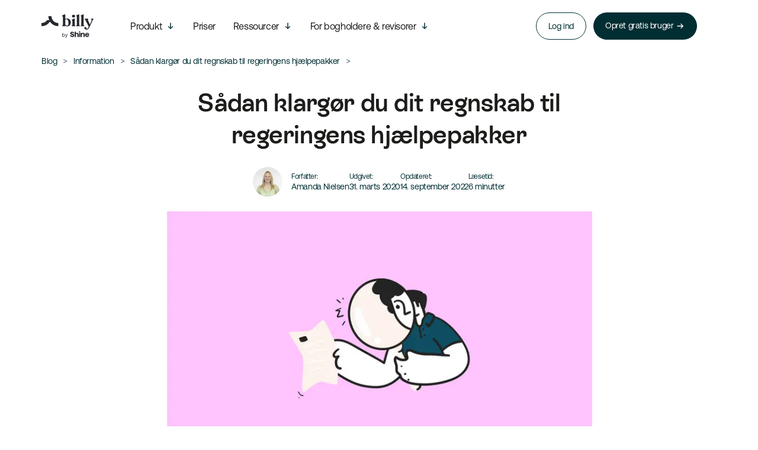

--- FILE ---
content_type: text/html; charset=utf-8
request_url: https://www.billy.dk/blog/saadan-klargoer-du-dit-regnskab-til-regeringens-hjaelpepakker/
body_size: 23875
content:
<!DOCTYPE html><html><head><title>Sådan klargør du dit regnskab til regeringens hjælpepakker</title><meta charSet="utf-8"/><meta http-equiv="X-UA-Compatible" content="IE=edge"/><meta name="viewport" content="width=device-width, initial-scale=1 maximum-scale=1"/><meta name="google-site-verification" content="8G09FkqdIyxtzIWxvT_MGsUwA995Up87kT_SYqjzxn0"/><meta property="og:image" content="https://www.billy.dk/assets/new_identity/illustrations/meta-image-new-id.png"/><meta property="og:url" content="https://www.billy.dk/blog/saadan-klargoer-du-dit-regnskab-til-regeringens-hjaelpepakker/"/><meta property="og:title" content="Sådan klargør du dit regnskab til regeringens hjælpepakker"/><meta property="og:description" content="Læs her, hvordan du som Billy-bruger bedst muligt ruster dig til ansøgningsprocessen, og hvilke elementer du skal have gjort klar inden, du ansøger."/><meta property="og:type" content="website"/><meta property="og:locale" content="da_DK"/><meta property="fb:app_id" content="791505267680488"/><meta name="twitter:card" content="summary_large_image"/><meta name="twitter:url" content="https://www.billy.dk/blog/saadan-klargoer-du-dit-regnskab-til-regeringens-hjaelpepakker/"/><meta name="twitter:title" content="Sådan klargør du dit regnskab til regeringens hjælpepakker"/><meta name="twitter:site" content="Document"/><meta name="twitter:description" content="Læs her, hvordan du som Billy-bruger bedst muligt ruster dig til ansøgningsprocessen, og hvilke elementer du skal have gjort klar inden, du ansøger."/><meta name="twitter:image" content="https://www.billy.dk/assets/new_identity/illustrations/meta-image-new-id.png"/><script type="application/ld+json">{"@context":"https://schema.org","@graph":[{"@type":"Organization","@id":"https://www.billy.dk/#organization","name":"Billy ApS","url":"https://www.billy.dk/","logo":{"@type":"ImageObject","@id":"https://www.billy.dk/#logo","url":"https://images.prismic.io/billy-dk/Z78OoJ7c43Q3gQZY_Billy-Positive%402x.png?auto=format,compress","width":294,"height":84,"caption":"Billy ApS"},"sameAs":["https://www.facebook.com/regnskabsprogram.online/","https://www.linkedin.com/company/billysbilling/"],"contactPoint":{"@type":"ContactPoint","contactType":"customer support","email":"support@billy.dk","url":"https://www.billy.dk//support/","availableLanguage":["da","en"]}},{"@type":"WebSite","@id":"https://www.billy.dk/#website","url":"https://www.billy.dk/","name":"Billy ApS","description":"Billy er skræddersyet til selvstændige og små og mellemstore virksomheder. Send professionelle fakturaer, bogfør bilag og afregn moms med få klik.","inLanguage":"da-DK","publisher":{"@id":"https://www.billy.dk/#organization"}},{"@type":"SoftwareApplication","@id":"https://www.billy.dk/#product","name":"Billy","description":"Billy er skræddersyet til selvstændige og små og mellemstore virksomheder. Send professionelle fakturaer, bogfør bilag og afregn moms med få klik.","applicationCategory":"Regnskabsprogram","operatingSystem":"Web, iOS, Android","offers":{"@type":"AggregateOffer","priceCurrency":"DKK","lowPrice":0,"highPrice":595,"offerCount":4,"offers":[{"@type":"Offer","name":"Free","price":0,"priceCurrency":"DKK","description":"Et ægte gratis regnskabsprodukt til dig der bare skal i gang eller har et minimalt behov for bogføring."},{"@type":"Offer","name":"Basic","price":160,"priceCurrency":"DKK","description":"Bogføringsløsningen til dig der allerede er godt i gang og ikke behøver automatik og fancy features."},{"@type":"Offer","name":"Plus","price":295,"priceCurrency":"DKK","description":"Pakken til dig der gerne vil have fremtidens regnskabsprodukt, spare tid på bogføring og undgå fejl."},{"@type":"Offer","name":"Complete","price":595,"priceCurrency":"DKK","description":"Ultimativ regnskabsstyrhed. Vi hjælper dig med at holde styr på det hele, så dit regnskab altid er i topform."}]},"aggregateRating":{"@type":"AggregateRating","ratingValue":4.5,"reviewCount":2273,"bestRating":5,"worstRating":1}},{"@type":"BreadcrumbList","@id":"https://www.billy.dk/blog/saadan-klargoer-du-dit-regnskab-til-regeringens-hjaelpepakker/#breadcrumb","itemListElement":[{"@type":"ListItem","position":1,"name":"Home","item":"https://www.billy.dk/"},{"@type":"ListItem","position":2,"name":"Blog","item":"https://www.billy.dk/blog/"}]},{"@type":"Person","@id":"https://www.billy.dk/medarbejdere/amanda-nielsen/#author","name":"Amanda Nielsen","description":"Billy expert","url":"https://www.billy.dk/medarbejdere/amanda-nielsen","image":{"@type":"ImageObject","url":"https://images.prismic.io/billy-dk/fcac49ea-be1f-4acc-aec5-b6a7c2a4ad46_Amanda+Nielsen.jpg?auto=compress,format&rect=0,0,3179,3179&w=200&h=200","width":200,"height":200},"jobTitle":"Expert","worksFor":{"@id":"https://www.billy.dk/#organization"}},{"@type":"BlogPosting","@id":"https://www.billy.dk/blog/saadan-klargoer-du-dit-regnskab-til-regeringens-hjaelpepakker/#schema-page","headline":"Sådan klargør du dit regnskab til regeringens hjælpepakker","description":"Læs her, hvordan du som Billy-bruger bedst muligt ruster dig til ansøgningsprocessen, og hvilke elementer du skal have gjort klar inden, du ansøger.","inLanguage":"da-DK","datePublished":"2020-10-26T06:57:32+0000","dateModified":"2022-09-14T11:39:18+0000","author":{"@id":"https://www.billy.dk/medarbejdere/amanda-nielsen/#author"},"publisher":{"@id":"https://www.billy.dk/#organization"},"mainEntityOfPage":{"@id":"https://www.billy.dk/blog/saadan-klargoer-du-dit-regnskab-til-regeringens-hjaelpepakker/#schema-page"},"potentialAction":[{"@type":"ReadAction","target":"https://www.billy.dk/blog/saadan-klargoer-du-dit-regnskab-til-regeringens-hjaelpepakker/"},{"@type":"RegisterAction","target":{"@type":"EntryPoint","urlTemplate":"https://www.billy.dk/signup/"}}]}]}</script><meta name="description" content="Læs her, hvordan du som Billy-bruger bedst muligt ruster dig til ansøgningsprocessen, og hvilke elementer du skal have gjort klar inden, du ansøger."/><meta property="title" content="Sådan klargør du dit regnskab til regeringens hjælpepakker"/><meta name="robots" content="index, follow, max-image-preview:large, max-snippet:-1, max-video-preview:-1"/><link rel="preload" as="image" href="/assets/new_identity/background-illustrations/blue-waves/wave-hero-top-left-extended.svg"/><link rel="preload" as="image" href="/assets/new_identity/background-illustrations/organic-dark-blue-shapes/organic-dark-blue-desktop.svg"/><link rel="preload" as="image" href="/assets/new_identity/background-illustrations/blue-waves/wave-hero-bottom.svg"/><link rel="preload" as="image" href="/assets/new_identity/background-illustrations/blue-waves/wave-hero-bottom-right.svg"/><meta name="next-head-count" content="26"/><link rel="icon" type="image/x-icon" sizes="32x32" href="/favicon.ico"/><link rel="preconnect" href="https://www.googletagmanager.com"/><link rel="preconnect" href="https://www.google-analytics.com"/><link rel="preconnect" href="https://widget.intercom.io"/><link rel="preconnect" href="https://widget.trustpilot.com"/><link rel="preconnect" href="https://dev.visualwebsiteoptimizer.com"/><meta charSet="utf-8"/><link rel="preload" href="https://fonts.googleapis.com/css2?family=Source+Sans+Pro:wght@400;600&amp;family=Work+Sans:ital,wght@0,400;0,600;1,400&amp;display=swap" as="style" crossorigin="true"/><link rel="preload" href="https://fonts.googleapis.com/css2?family=Caveat+Brush&amp;display=swap" as="style" crossorigin="true"/><link rel="preload" href="https://fonts.googleapis.com/css2?family=Mulish:wght@700&amp;display=swap" as="style" crossorigin="true"/><link rel="preload" href="/fonts/rebondGrotesque/ESRebondGrotesque-Semibold.ttf" as="font" crossorigin="true"/><link rel="preload" href="/fonts/aeonik/Aeonik-Regular.woff" as="font" crossorigin="true"/><link rel="preload" href="/fonts/aeonik/Aeonik-Bold.woff" as="font" crossorigin="true"/><script defer="">!function(){var analytics=window.analytics=window.analytics||[];if(!analytics.initialize)if(analytics.invoked)window.console&&console.error&&console.error("Segment snippet included twice.");else{analytics.invoked=!0;analytics.methods=["trackSubmit","trackClick","trackLink","trackForm","pageview","identify","reset","group","track","ready","alias","debug","page","once","off","on","addSourceMiddleware","addIntegrationMiddleware","setAnonymousId","addDestinationMiddleware"];analytics.factory=function(e){return function(){var t=Array.prototype.slice.call(arguments);t.unshift(e);analytics.push(t);return analytics}};for(var e=0;e<analytics.methods.length;e++){var t=analytics.methods[e];analytics[t]=analytics.factory(t)}analytics.load=function(e,t){var n=document.createElement("script");n.type="text/javascript";n.async=!0;n.src="https://cdn.segment.com/analytics.js/v1/"+e+"/analytics.min.js";var a=document.getElementsByTagName("script")[0];a.parentNode.insertBefore(n,a);analytics._loadOptions=t};analytics.SNIPPET_VERSION="4.1.0";
            analytics.load("A3l84Mv8gia2g2B09s5GZa4D97JxwhFo");
              }}();</script><script defer="">setTimeout(function() {
                  (function(w,d,s,l,i){w[l]=w[l]||[];w[l].push({'gtm.start':
                  new Date().getTime(),event:'gtm.js'});var f=d.getElementsByTagName(s)[0],
                  j=d.createElement(s),dl=l!='dataLayer'?'&l='+l:'';j.async=true;j.src=
                  'https://www.googletagmanager.com/gtm.js?id='+i+dl;f.parentNode.insertBefore(j,f);
                })(window,document,'script','dataLayer','GTM-M8PHPD');
                })</script><script defer="" type="text/javascript" src="//widget.trustpilot.com/bootstrap/v5/tp.widget.sync.bootstrap.min.js"></script><script type="text/javascript" id="vwoCode">window._vwo_code=window._vwo_code || (function() {
                var account_id=40856,
                version = 1.5,
                settings_tolerance=2000,
                library_tolerance=2500,
                use_existing_jquery=false,
                is_spa=1,
                hide_element='body',
                hide_element_style = 'opacity:0 !important;filter:alpha(opacity=0) !important;background:none !important',
                /* DO NOT EDIT BELOW THIS LINE */
                f=false,w=window,d=document,vwoCodeEl=d.querySelector('#vwoCode'),code={use_existing_jquery:function(){return use_existing_jquery},library_tolerance:function(){return library_tolerance},hide_element_style:function(){return'{'+hide_element_style+'}'},finish:function(){if(!f){f=true;var e=d.getElementById('_vis_opt_path_hides');if(e)e.parentNode.removeChild(e)}},finished:function(){return f},load:function(e){var t=d.createElement('script');t.fetchPriority='high';t.src=e;t.type='text/javascript';t.onerror=function(){_vwo_code.finish()};d.getElementsByTagName('head')[0].appendChild(t)},getVersion:function(){return version},getMatchedCookies:function(e){var t=[];if(document.cookie){t=document.cookie.match(e)||[]}return t},getCombinationCookie:function(){var e=code.getMatchedCookies(/(?:^|;)s?(_vis_opt_exp_d+_combi=[^;$]*)/gi);e=e.map(function(e){try{var t=decodeURIComponent(e);if(!/_vis_opt_exp_d+_combi=(?:d+,?)+s*$/.test(t)){return''}return t}catch(e){return''}});var i=[];e.forEach(function(e){var t=e.match(/([d,]+)/g);t&&i.push(t.join('-'))});return i.join('|')},init:function(){if(d.URL.indexOf('__vwo_disable__')>-1)return;w.settings_timer=setTimeout(function(){_vwo_code.finish()},settings_tolerance);var e=d.currentScript,t=d.createElement('style'),i=e&&!e.async?hide_element?hide_element+'{'+hide_element_style+'}':'':code.lA=1,n=d.getElementsByTagName('head')[0];t.setAttribute('id','_vis_opt_path_hides');vwoCodeEl&&t.setAttribute('nonce',vwoCodeEl.nonce);t.setAttribute('type','text/css');if(t.styleSheet)t.styleSheet.cssText=i;else t.appendChild(d.createTextNode(i));n.appendChild(t);var o=this.getCombinationCookie();this.load('https://dev.visualwebsiteoptimizer.com/j.php?a='+account_id+'&u='+encodeURIComponent(d.URL)+'&f='+ +is_spa+'&vn='+version+(o?'&c='+o:''));return settings_timer}};w._vwo_settings_timer = code.init();return code;}());</script><link rel="preload" href="/_next/static/css/3a4c7013fe70e026.css" as="style"/><link rel="stylesheet" href="/_next/static/css/3a4c7013fe70e026.css" data-n-g=""/><link rel="preload" href="/_next/static/css/83ff0cc110843003.css" as="style"/><link rel="stylesheet" href="/_next/static/css/83ff0cc110843003.css" data-n-p=""/><noscript data-n-css=""></noscript><script defer="" nomodule="" src="/_next/static/chunks/polyfills-c67a75d1b6f99dc8.js"></script><script src="/_next/static/chunks/webpack-420f57214d0f5993.js" defer=""></script><script src="/_next/static/chunks/framework-79bce4a3a540b080.js" defer=""></script><script src="/_next/static/chunks/main-c66b94648ca4aa88.js" defer=""></script><script src="/_next/static/chunks/pages/_app-72a0437322c47467.js" defer=""></script><script src="/_next/static/chunks/29107295-4a69275373f23f88.js" defer=""></script><script src="/_next/static/chunks/1664-61de27b60d4a320c.js" defer=""></script><script src="/_next/static/chunks/1710-8af926b8cb56b336.js" defer=""></script><script src="/_next/static/chunks/6846-1c85d977521239be.js" defer=""></script><script src="/_next/static/chunks/4111-0ee55893e81a60f1.js" defer=""></script><script src="/_next/static/chunks/2098-a065a837abea9f68.js" defer=""></script><script src="/_next/static/chunks/6066-4520c4cb361d0518.js" defer=""></script><script src="/_next/static/chunks/7557-1ee421487631b82d.js" defer=""></script><script src="/_next/static/chunks/3584-4e44e081c9cb7e55.js" defer=""></script><script src="/_next/static/chunks/6598-f0c34eb7d873708b.js" defer=""></script><script src="/_next/static/chunks/8009-1bc98635e12b3577.js" defer=""></script><script src="/_next/static/chunks/5330-85ec8a5e25ab5933.js" defer=""></script><script src="/_next/static/chunks/5682-55d193d829ba16b8.js" defer=""></script><script src="/_next/static/chunks/7848-df76d9f19b855cec.js" defer=""></script><script src="/_next/static/chunks/pages/blog/%5Buid%5D-1fd71ec1066f784b.js" defer=""></script><script src="/_next/static/I4Vk1E5g9dUSsRZ6b9OVD/_buildManifest.js" defer=""></script><script src="/_next/static/I4Vk1E5g9dUSsRZ6b9OVD/_ssgManifest.js" defer=""></script></head><body class=""><noscript defer=""><iframe src="https://www.googletagmanager.com/ns.html?id=GTM-M8PHPD" height="0" width="0" style="display:none;visibility:hidden"></iframe></noscript><script defer="">
                var APP_ID = "drzxur8r";
                var intercomLoader = function() {
                  if (window.Intercom) { return; }
                  (function(){var w=window;var ic=w.Intercom;if(typeof ic==="function"){ic('reattach_activator');ic('update',w.intercomSettings);}else{var d=document;var i=function(){i.c(arguments);};i.q=[];i.c=function(args){i.q.push(args);};w.Intercom=i;var l=function(){var s=d.createElement('script');s.type='text/javascript';s.async=true;s.src='https://widget.intercom.io/widget/'+APP_ID;var x=d.getElementsByTagName('script')[0];x.parentNode.insertBefore(s, x);};if(document.readyState==='complete'){l();}else if(w.attachEvent){w.attachEvent('onload',l);}else{w.addEventListener('load',l,false);}}})();
                  window.Intercom('boot', {api_base: 'https://api-iam.eu.intercom.io',
                      app_id: APP_ID
                  })
                  window.removeEventListener('scroll', intercomLoader);
              }
              
              window.addEventListener('scroll', intercomLoader);

              setTimeout(intercomLoader, 10000);
               </script><div id="__next" data-reactroot=""><nav class="navbar-container fixed-top " style="top:0;transition:top 0.25s ease-in-out;margin-top:0" itemscope="" itemType="https://schema.org/WPHeader"><div class="navbar-content"><div class="navbar-left-part"><div><a href="/" class="link__StyledLink-sc-l68dci-0 eyixJL ds-link billy-logo"><span style="box-sizing:border-box;display:inline-block;overflow:hidden;width:initial;height:initial;background:none;opacity:1;border:0;margin:0;padding:0;position:relative;max-width:100%"><span style="box-sizing:border-box;display:block;width:initial;height:initial;background:none;opacity:1;border:0;margin:0;padding:0;max-width:100%"><img style="display:block;max-width:100%;width:initial;height:initial;background:none;opacity:1;border:0;margin:0;padding:0" alt="" aria-hidden="true" src="data:image/svg+xml,%3csvg%20xmlns=%27http://www.w3.org/2000/svg%27%20version=%271.1%27%20width=%27120%27%20height=%2740%27/%3e"/></span><img src="[data-uri]" decoding="async" data-nimg="intrinsic" style="margin-left:-10px;position:absolute;top:0;left:0;bottom:0;right:0;box-sizing:border-box;padding:0;border:none;margin:auto;display:block;width:0;height:0;min-width:100%;max-width:100%;min-height:100%;max-height:100%"/><noscript><img srcSet="/assets/new_identity/logos/billy-by-shine_dark.svg 1x, /assets/new_identity/logos/billy-by-shine_dark.svg 2x" src="/assets/new_identity/logos/billy-by-shine_dark.svg" decoding="async" data-nimg="intrinsic" style="margin-left:-10px;position:absolute;top:0;left:0;bottom:0;right:0;box-sizing:border-box;padding:0;border:none;margin:auto;display:block;width:0;height:0;min-width:100%;max-width:100%;min-height:100%;max-height:100%" loading="lazy"/></noscript></span></a></div></div><div class="navbar-central-part"><div class="navbar-central-part-links"><div class="navbar-submenu-trigger-container"><div class="navbar-submenu-trigger brand-green"><p class="text__StyledText-sc-1inz97g-0 bZyTgW ds-text ds-align-left ds-color-brand-green ds-variant-normal ds-weight-semibold" data-text="Produkt">Produkt</p><svg width="16" height="16" viewBox="0 0 16 16" fill="none" xmlns="http://www.w3.org/2000/svg"><path d="M12.0081 9.6803C10.6321 10.3203 9.36806 11.4723 8.00806 13.4403C6.66406 11.5203 5.41606 10.3523 3.99206 9.6803L3.99206 8.0483C5.04806 8.5123 6.44006 9.6323 7.28806 10.6883L7.28806 2.5603L8.71206 2.5603L8.71206 10.6723C9.56006 9.6003 10.9041 8.4803 12.0081 7.9843L12.0081 9.6803Z" fill="#002E33"></path></svg></div></div><p class="text__StyledText-sc-1inz97g-0 bZyTgW ds-text navbar-link ds-align-left ds-color-brand-green ds-variant-normal ds-weight-semibold"><a href="/pris/" class="link__StyledLink-sc-l68dci-0 eyixJL ds-link" data-text="Priser">Priser</a></p><div class="navbar-submenu-trigger-container"><div class="navbar-submenu-trigger brand-green"><p class="text__StyledText-sc-1inz97g-0 bZyTgW ds-text ds-align-left ds-color-brand-green ds-variant-normal ds-weight-semibold" data-text="Ressourcer">Ressourcer</p><svg width="16" height="16" viewBox="0 0 16 16" fill="none" xmlns="http://www.w3.org/2000/svg"><path d="M12.0081 9.6803C10.6321 10.3203 9.36806 11.4723 8.00806 13.4403C6.66406 11.5203 5.41606 10.3523 3.99206 9.6803L3.99206 8.0483C5.04806 8.5123 6.44006 9.6323 7.28806 10.6883L7.28806 2.5603L8.71206 2.5603L8.71206 10.6723C9.56006 9.6003 10.9041 8.4803 12.0081 7.9843L12.0081 9.6803Z" fill="#002E33"></path></svg></div></div><div class="navbar-submenu-trigger-container"><div class="navbar-submenu-trigger brand-green"><p class="text__StyledText-sc-1inz97g-0 bZyTgW ds-text ds-align-left ds-color-brand-green ds-variant-normal ds-weight-semibold" data-text="For bogholdere &amp; revisorer">For bogholdere &amp; revisorer</p><svg width="16" height="16" viewBox="0 0 16 16" fill="none" xmlns="http://www.w3.org/2000/svg"><path d="M12.0081 9.6803C10.6321 10.3203 9.36806 11.4723 8.00806 13.4403C6.66406 11.5203 5.41606 10.3523 3.99206 9.6803L3.99206 8.0483C5.04806 8.5123 6.44006 9.6323 7.28806 10.6883L7.28806 2.5603L8.71206 2.5603L8.71206 10.6723C9.56006 9.6003 10.9041 8.4803 12.0081 7.9843L12.0081 9.6803Z" fill="#002E33"></path></svg></div></div></div><div class="login-button-container"><a href="https://mit.billy.dk/login" class="button__StyledButton-sc-1xdsay2-0 gNOOyj ds-button navbar-signup-button ds-variant-primary ds-outlined ds-small-font ds-small-padding">Log ind</a></div></div><div class="navbar-right-part"><a href="/signup" class="button__StyledButton-sc-1xdsay2-0 gNOOyj ds-button undefined cta-menu ds-variant-primary ds-small-font ds-small-padding">Opret gratis bruger<svg width="16" height="16" viewBox="0 0 16 16" fill="none" xmlns="http://www.w3.org/2000/svg"><path d="M9.68006 3.99194C10.3201 5.36794 11.4721 6.63194 13.4401 7.99194C11.5201 9.33594 10.3521 10.5839 9.68006 12.0079H8.04806C8.51206 10.9519 9.63206 9.55994 10.6881 8.71194H2.56006V7.28794H10.6721C9.60006 6.43994 8.48006 5.09594 7.98406 3.99194H9.68006Z" fill="#002E33"></path></svg></a></div><button class="navbar-toggler"><span style="box-sizing:border-box;display:inline-block;overflow:hidden;width:initial;height:initial;background:none;opacity:1;border:0;margin:0;padding:0;position:relative;max-width:100%"><span style="box-sizing:border-box;display:block;width:initial;height:initial;background:none;opacity:1;border:0;margin:0;padding:0;max-width:100%"><img style="display:block;max-width:100%;width:initial;height:initial;background:none;opacity:1;border:0;margin:0;padding:0" alt="" aria-hidden="true" src="data:image/svg+xml,%3csvg%20xmlns=%27http://www.w3.org/2000/svg%27%20version=%271.1%27%20width=%2732%27%20height=%2726%27/%3e"/></span><img src="[data-uri]" decoding="async" data-nimg="intrinsic" style="position:absolute;top:0;left:0;bottom:0;right:0;box-sizing:border-box;padding:0;border:none;margin:auto;display:block;width:0;height:0;min-width:100%;max-width:100%;min-height:100%;max-height:100%"/><noscript><img srcSet="/assets/header/hamburger-button/hamburger-button-dark.svg 1x, /assets/header/hamburger-button/hamburger-button-dark.svg 2x" src="/assets/header/hamburger-button/hamburger-button-dark.svg" decoding="async" data-nimg="intrinsic" style="position:absolute;top:0;left:0;bottom:0;right:0;box-sizing:border-box;padding:0;border:none;margin:auto;display:block;width:0;height:0;min-width:100%;max-width:100%;min-height:100%;max-height:100%" loading="lazy"/></noscript></span></button></div></nav><div class="progress-bar__ProgressBar-sc-j52lq0-0 hbGLhl"></div><div class="article-nav"><div class="breadcrumbs-container"><span class="breadcrumbs"><a href="/blog/" class="link__StyledLink-sc-l68dci-0 eyixJL ds-link"><small class="text__StyledText-sc-1inz97g-0 bZyTgW ds-text ds-align-left ds-color-brandGreen ds-variant-small ds-weight-normal">Blog</small></a></span><span class="breadcrumbs"><a href="/blog/category/information/" class="link__StyledLink-sc-l68dci-0 eyixJL ds-link"><small class="text__StyledText-sc-1inz97g-0 bZyTgW ds-text ds-align-left ds-color-brandGreen ds-variant-small ds-weight-normal">Information</small></a></span><span class="breadcrumbs"><small class="text__StyledText-sc-1inz97g-0 bZyTgW ds-text ds-align-left ds-color-brandGreen ds-variant-small ds-weight-normal">Sådan klargør du dit regnskab til regeringens hjælpepakker</small></span></div></div><div class="article-container"><div class="article-header-container"><h1>Sådan klargør du dit regnskab til regeringens hjælpepakker</h1><div class="article-header-details-container"><img src="https://images.prismic.io/billy-dk/fcac49ea-be1f-4acc-aec5-b6a7c2a4ad46_Amanda+Nielsen.jpg?auto=compress,format&amp;rect=0,0,3179,3179&amp;w=200&amp;h=200" width="50" height="50" class="article-author-image"/><div class="article-details-columns-container"><div class="article-header-details-column"><small class="text__StyledText-sc-1inz97g-0 bZyTgW ds-text ds-align-left ds-color-brandGreen ds-variant-macro ds-weight-normal">Forfatter:</small><small class="text__StyledText-sc-1inz97g-0 bZyTgW ds-text ds-align-left ds-color-brandGreen ds-variant-small ds-weight-normal">Amanda Nielsen</small></div><div class="article-header-details-column"><small class="text__StyledText-sc-1inz97g-0 bZyTgW ds-text ds-align-left ds-color-brandGreen ds-variant-macro ds-weight-normal">Udgivet:</small><small class="text__StyledText-sc-1inz97g-0 bZyTgW ds-text ds-align-left ds-color-brandGreen ds-variant-small ds-weight-normal">31. marts 2020</small></div><div class="article-header-details-column"><small class="text__StyledText-sc-1inz97g-0 bZyTgW ds-text ds-align-left ds-color-brandGreen ds-variant-macro ds-weight-normal">Opdateret:</small><small class="text__StyledText-sc-1inz97g-0 bZyTgW ds-text ds-align-left ds-color-brandGreen ds-variant-small ds-weight-normal">14. september 2022</small></div><div class="article-header-details-column"><small class="text__StyledText-sc-1inz97g-0 bZyTgW ds-text ds-align-left ds-color-brandGreen ds-variant-macro ds-weight-normal">Læsetid:</small><small class="text__StyledText-sc-1inz97g-0 bZyTgW ds-text ds-align-left ds-color-brandGreen ds-variant-small ds-weight-normal">6 minutter</small></div></div></div></div><div class="article-content"><ul class="table-of-contents"><a href="#hvad-kan-jeg-fa-kompensation-for" class="anchor-link"><li>Hvad kan jeg få kompensation for?</li></a><a href="#sadan-ansoger-du-om-daekning-af-omsaetningstab" class="anchor-link"><li>Sådan ansøger du om dækning af omsætningstab</li></a><a href="#sadan-ansoger-du-om-daekning-af-faste-udgifter" class="anchor-link"><li>Sådan ansøger du om dækning af faste udgifter</li></a></ul><p class="article-introduction">I øjeblikket er mange virksomheders økonomi påvirket af de tiltag, regeringen har indført i forbindelse med spredningen af coronavirus i Danmark. For at hjælpe de danske erhvervsdrivende er der blevet vedtaget to forskellige hjælpepakker, så virksomheder kan fastholde noget af deres <a href="https://www.billy.dk/billypedia/likviditet/" style="text-decoration:underline !important;color:#002e33 !important"><strong>likviditet</strong></a>, selvom at omsætningen er faldet.</p><p class="article-introduction">Men for at ansøge om at få del i en af hjælpepakkerne kræver det, at din bogføring er ajour, og at der sendes dokumenter til Erhvervsstyrelsen af resultatopgørelsen for de måneder, hvor der ønskes kompensation sammen med et sammenligningsgrundlag fra året før. Det vil sige, at hvis du ønsker at søge om kompensation for januar, februar og marts i 2020, så skal dit sammenligningsgrundlag være fra de samme måneder i 2019.</p><p class="article-introduction">Derfor vil vi i indlægget her fortælle, hvordan du som Billy-bruger bedst muligt ruster dig til ansøgningsprocessen, og hvilke elementer du skal have gjort klar inden, at du sender din data afsted.</p><div><h2 class="heading-anchor" id="hvad-kan-jeg-fa-kompensation-for">Hvad kan jeg få kompensation for?</h2></div><p><strong>Hvis du har et fald i din omsætning</strong><br/>Har din virksomhed et fald i <a href="https://www.billy.dk/billypedia/omsaetning/" style="text-decoration:underline !important;color:#002e33 !important"><strong>omsætningen</strong></a> på minimum 30 procent, så er der mulighed for, at du kan få tilbagebetalt en del af den tabte omsætning, hvis det er direkte forskyldt af coronavirus.</p><p>Det betyder, at du tydeligt i din ansøgning skal redegøre for, hvordan coronavirussen direkte er skyld i tabet af omsætning i din virksomhed. Derfor anbefaler vi, at du gør dig nogle tanker om at opbygge en argumentation, som viser, hvordan coronavirussen er skyld i dit omsætningstab, inden at du starter selve ansøgningsprocessen.</p><p>Det kan f.eks. være, at du har været nødsaget til at tvangslukke din virksomhed som følge af regeringens påbud, eller at du på anden måde er påvirket af de tiltag, som er blevet indført.</p><p>Vi har lavet en oversigt nedenfor, hvor du kan se, hvilke forudsætninger du skal opfylde for at ansøge om kompensation i forbindelse med et fald i din omsætning.</p><p>Senere i blogindlægget vil vi vise, hvordan du skal forberede dit regnskab i Billy til ansøgningsprocessen.</p><img src="https://images.prismic.io/billy-dk/60259529-7f1e-4916-a6f5-f7d24187a304_kompensation-1.png?auto=compress,format" width="100%"/><p><strong>Hvis du har brug for hjælp til at dække faste udgifter</strong><br/>Det er også muligt at ansøge om at få dækket nogle af ens virksomheds faste <a href="https://www.billy.dk/billypedia/udgift/" style="text-decoration:underline !important;color:#002e33 !important"><strong>udgifter</strong></a>. Det kan for eksempel være til leje af lokaler eller andre udgifter, som der kan relateres til driften af din virksomhed.</p><p>For at være godkendt til en kompensation af dine faste udgifter, skal du have haft et fald i omsætningen på minimum 35 procent. Derudover kræver din ansøgning, at du har en opgørelse over dine faste udgifter med en revisorpåtegning. Da det kræver en revisorpåtegning, er det en god idé at gøre så meget af materialet klar, som du overhovedet kan, for at lette arbejdsprocessen og sparer nogle af revisoromkostningerne. Her skal det dog nævnes, at der også er mulighed for at få dækket 80 procent af revisorhonoraret i forbindelse med din ansøgning.</p><p>Hvis du skal gøre krav på en kompensation af dine faste udgifter, skal udgifterne minimum være på 12.500 kr. i 4 måneder fra den 9. marts til 8. juli. Hvis beløbet på dine faste udgifter er lavere, kan du ikke søge om kompensation.</p><p>Hvis din virksomhed er tvangslukket vil dine faste udgifter dog blive dækket, uanset om du rammer minimumsbeløbet i den fire måneders periode.</p><p>Vi har også her lavet en oversigt, hvor du kan se, hvilke forudsætninger du skal opfylde for at ansøge om kompensation i forbindelse med dine faste udgifter.</p><img src="https://images.prismic.io/billy-dk/172f11ef-1c61-4a26-bd81-4b0f1fbda467_infographic-x2_v2.png?auto=compress,format" width="100%"/><div><h2 class="heading-anchor" id="sadan-ansoger-du-om-daekning-af-omsaetningstab">Sådan ansøger du om dækning af omsætningstab</h2></div><p>For at du kan få kompensation for eventuelle tab i din omsætning, skal du sammenligne perioden i 2020 med samme periode i 2019. Kompensationsordningen gælder fra 9. marts 2020 til 8. juli 2020. Fra midt maj åbner en ny ansøgningsrunde, hvor alle virksomheder kan søge om forlængelse og justering af kompensationen. Det er også fra midt maj, at virksomheder med 25 fuldtidsansatte kan søge om kompensation.</p><p>For at få kompensation skal du kunne redegøre for en nedgang i din omsætning i 2020 sammenlignet med 2019. Derfor skal du først finde omsætningstallene for 2019 gældende for perioden 9. marts 2019 t.o.m. 2. april 2019.</p><p>Det gør du således:</p><ul><li>Regnskab</li><li>Saldobalance</li><li>Vælg <strong>Datointerval</strong> under <strong>Periode</strong></li><li>Vælg <strong>0</strong> under <strong>Antal perioder</strong></li></ul><img src="https://images.prismic.io/billy-dk/587eec37-ab9c-452a-864a-a75419fc7546_hjaelpepakke-1.png?auto=compress,format" width="100%"/><p>Ud fra ovenstående billede kan vi se, at omsætningen for sidste år i perioden 9. marts 2019 til 2. april 2019 var 24.000 kr.</p><p>Nu skal vi finde omsætningen for samme periode i 2020 (9. marts til 2. april). Her skal vi bruge samme fremgangsmåde til at finde omsætningstallet:</p><img src="https://images.prismic.io/billy-dk/11f966a0-a75e-462e-ab22-c7e46386c2c5_hjaelpepakke-2.png?auto=compress,format" width="100%"/><p>Vi kan se, at omsætningen i samme periode i 2020 er 11.000 kr.</p><p>Det vil sige, at omsætningen har ændret sig med:</p><ul><li>((11.000/24.000) -1) x 100 = -54,16666 %</li></ul><p><strong>Hvad hvis virksomheden har eksisteret i under 12 måneder?</strong><br/>Hvis din virksomhed har eksisteret i under 12 måneder, må du bruge 1. december 2019 til 29. februar, som du finder ved at bruge samme fremgangsmåde, som forklaret i foregående afsnit:</p><img src="https://images.prismic.io/billy-dk/039ed791-c0bc-4655-83bd-b644b3ff4495_hjaelpepakke-3.png?auto=compress,format" width="100%"/><p>I perioden 1. december 2019 til 29. februar var omsætningen på 16.500 kr.</p><p>Det betyder, at omsætningen har ændret sig med:</p><ul><li>((16.500/24.000) -1) x 100 = -31,25 %</li></ul><p><strong>Beregn selv dit omsætningstab</strong><br/>Du kan også selv beregne dit omsætningstab. Derfor har vi opstillet et eksempel, som viser, hvordan du kan beregne dit omsætningstab. Dette gøres nemmest ud fra en sammenligning mellem omsætningstallene fra januar, februar og marts i henholdsvis 2019 og 2020.</p><p>Eksemplet nedenfor forudsætter, at bogføringen er 100% opdateret:</p><p>PeriodeJanuarFebruarMarts<strong>2019</strong>40.000 kr.32.000 kr.24.000 kr.<strong>2020</strong>22.000 kr.14.000 kr.11.000 kr.<strong>Ændring i procent-45 %-56,25 %-54,17 %</strong></p><p></p><p>Ændringen i omsætningen fra nuværende periode (2020) og sammenligningsgrundlaget (2019) beregnes ud fra følgende formel:</p><img src="https://images.prismic.io/billy-dk/a44bce70-4ee7-430b-91a2-c0c944b621d1_formel-1.png?auto=compress,format" width="100%"/><p>Hvis vi tager udgangspunkt i tabellen, kan vi se, at omsætningen i januar 2019 var på 40.000 kr., hvorimod omsætningen i 2020 kun var på 22.000 kr.</p><p>For at beregne faldet indsætter vi det i formlen:</p><p>Omsætningstabet har dermed været på 45%.</p><img src="https://images.prismic.io/billy-dk/d592c4c2-ac55-482e-8b34-5b76d802de29_formel-2.png?auto=compress,format" width="100%"/><p><strong>Hvor skal man ansøge om kompensation for tabt omsætning?</strong><br/>Når du har sørget for, at din bogføring er ajour, at du har alt data klar og har en redegørelse for omsætningstabet, kan du søge om kompensation. Du skal søge om kompensation for tabt omsætning på <a href="https://virksomhedsguiden.dk/erhvervsfremme/content/temaer/coronavirus_og_kompensation/" style="text-decoration:underline !important;color:#002e33 !important"><strong>virksomhedsguiden.dk</strong></a>.</p><div><h2 class="heading-anchor" id="sadan-ansoger-du-om-daekning-af-faste-udgifter">Sådan ansøger du om dækning af faste udgifter</h2></div><img src="https://images.prismic.io/billy-dk/9bfc04e6-ed08-45da-a84e-28636d6c585b_kompensation-5.png?auto=compress,format" width="100%"/><p>Hvis du vil ansøge om kompensation for din virksomheds faste udgifter, skal du vise, hvor meget din virksomhed har tjent fra d. 9. marts 2020 og frem - altså det tal, du allerede har fundet i dit regnskab. Derefter skal du sammenligne tallet med din indtjening fra samme periode sidste år. Du finder omsætningen fra sidste år på samme måde, som du gør det med det igangværende år. Den eneste forskel er, at du blot skal ind i dit regnskab for 2019.</p><p>Som nævnt længere oppe, så skal du have en revisorpåtegning for at ansøge om kompensation af faste udgifter. Det vil sige, at de faste udgifter, som du har i din virksomhed, skal dokumenteres af en godkendt revisor. Derfor er det en god idé at have fundet alle regninger frem for den periode, hvor du ansøger om kompensation, da det letter arbejdsprocessen.</p><p>Hvis din virksomhed er blevet tvangslukket, vil du kunne få dækket alle dine faste udgifter.</p><p><em>Resultatet er et estimat baseret på din omsætning indtil videre. Går din omsætning op eller ned kan kompensationen ændre sig.</em></p><p><strong>Hvor skal man ansøge om kompensation til dækning af faste udgifter?</strong><br/>Du skal søge om kompensation til dækning af faste udgifter på <a href="https://virksomhedsguiden.dk/erhvervsfremme/content/temaer/coronavirus_og_kompensation/" style="text-decoration:underline !important;color:#002e33 !important"><strong>virksomhedsguiden.dk</strong></a>. Du kan søge om kompensationen, når du har din opgørelse over faste udgifter med en revisorpåtegning klar.</p><h6 class="text__StyledText-sc-1inz97g-0 bZyTgW ds-text related-articles-heading ds-align-left ds-color-brandGreen ds-variant-h6 ds-weight-bold ds-alternative-heading-font">Relaterede artikler:</h6><a href="/blog/nemmere-altenativer-til-e-conomic/" class="link__StyledLink-sc-l68dci-0 eyixJL ds-link"><p class="text__StyledText-sc-1inz97g-0 bZyTgW ds-text ds-align-left ds-color-brandGreen ds-variant-normal ds-weight-bold"><li>Nemmere alternativer til regnskabprogrammet e-conomic</li></p></a><a href="/blog/billigere-alternativer-til-dinero/" class="link__StyledLink-sc-l68dci-0 eyixJL ds-link"><p class="text__StyledText-sc-1inz97g-0 bZyTgW ds-text ds-align-left ds-color-brandGreen ds-variant-normal ds-weight-bold"><li>Billigere alternativer til Dinero og din digitale regnskabsføring</li></p></a><a href="/blog/helligdage-og-soegnehelligdage/" class="link__StyledLink-sc-l68dci-0 eyixJL ds-link"><p class="text__StyledText-sc-1inz97g-0 bZyTgW ds-text ds-align-left ds-color-brandGreen ds-variant-normal ds-weight-bold"><li>Helligdage og søgnehelligdage i 2025</li></p></a></div><div class="billypedia-cta-box"><h2 class="text__StyledText-sc-1inz97g-0 bZyTgW ds-text ds-align-center ds-color-brandGreen ds-variant-h2 ds-weight-normal">Få overblik over din økonomi</h2><p class="text__StyledText-sc-1inz97g-0 bZyTgW ds-text ds-align-center ds-color-brandGreen ds-variant-normal ds-weight-normal">I Billy gør vi regnskab og bogføring nemt for alle. Send let fakturaer, upload dine kvitteringer med din smartphone og afregn moms med et enkelt klik. Du kan få support alle ugens 7 dage både på mail, telefon og chat.</p><a href="/signup" class="button__StyledButton-sc-1xdsay2-0 gNOOyj ds-button undefined cta-secondary ds-variant-primary">Prøv Billy gratis i 30 dage</a></div></div><div class="footer"><div class="footer-content"><div class="footer-contact-columns-container"><div class="footer-logo-contact-column"><a href="/" class="link__StyledLink-sc-l68dci-0 eyixJL ds-link billy-logo"><span style="box-sizing:border-box;display:inline-block;overflow:hidden;width:initial;height:initial;background:none;opacity:1;border:0;margin:0;padding:0;position:relative;max-width:100%"><span style="box-sizing:border-box;display:block;width:initial;height:initial;background:none;opacity:1;border:0;margin:0;padding:0;max-width:100%"><img style="display:block;max-width:100%;width:initial;height:initial;background:none;opacity:1;border:0;margin:0;padding:0" alt="" aria-hidden="true" src="data:image/svg+xml,%3csvg%20xmlns=%27http://www.w3.org/2000/svg%27%20version=%271.1%27%20width=%27120%27%20height=%2740%27/%3e"/></span><img src="[data-uri]" decoding="async" data-nimg="intrinsic" style="margin-left:-10px;position:absolute;top:0;left:0;bottom:0;right:0;box-sizing:border-box;padding:0;border:none;margin:auto;display:block;width:0;height:0;min-width:100%;max-width:100%;min-height:100%;max-height:100%"/><noscript><img srcSet="/assets/new_identity/logos/billy-by-shine_white.svg 1x, /assets/new_identity/logos/billy-by-shine_white.svg 2x" src="/assets/new_identity/logos/billy-by-shine_white.svg" decoding="async" data-nimg="intrinsic" style="margin-left:-10px;position:absolute;top:0;left:0;bottom:0;right:0;box-sizing:border-box;padding:0;border:none;margin:auto;display:block;width:0;height:0;min-width:100%;max-width:100%;min-height:100%;max-height:100%" loading="lazy"/></noscript></span></a><small class="text__StyledText-sc-1inz97g-0 bZyTgW ds-text footer-address ds-align-left ds-color-white ds-variant-small ds-weight-semibold">Fiolstræde 17B <br/> 1171 København K</small><small class="text__StyledText-sc-1inz97g-0 bZyTgW ds-text ds-align-left ds-color-white ds-variant-small ds-weight-semibold">CVR-nr. 33239106</small><small class="text__StyledText-sc-1inz97g-0 bZyTgW ds-text footer-single-link icon-text-link ds-align-left ds-color-white ds-variant-small ds-weight-semibold"><div class="icon-left"><span style="box-sizing:border-box;display:inline-block;overflow:hidden;width:initial;height:initial;background:none;opacity:1;border:0;margin:0;padding:0;position:relative;max-width:100%"><span style="box-sizing:border-box;display:block;width:initial;height:initial;background:none;opacity:1;border:0;margin:0;padding:0;max-width:100%"><img style="display:block;max-width:100%;width:initial;height:initial;background:none;opacity:1;border:0;margin:0;padding:0" alt="" aria-hidden="true" src="data:image/svg+xml,%3csvg%20xmlns=%27http://www.w3.org/2000/svg%27%20version=%271.1%27%20width=%2714%27%20height=%2714%27/%3e"/></span><img src="[data-uri]" decoding="async" data-nimg="intrinsic" style="position:absolute;top:0;left:0;bottom:0;right:0;box-sizing:border-box;padding:0;border:none;margin:auto;display:block;width:0;height:0;min-width:100%;max-width:100%;min-height:100%;max-height:100%"/><noscript><img srcSet="/assets/new_identity/icons/phone-white.svg 1x, /assets/new_identity/icons/phone-white.svg 2x" src="/assets/new_identity/icons/phone-white.svg" decoding="async" data-nimg="intrinsic" style="position:absolute;top:0;left:0;bottom:0;right:0;box-sizing:border-box;padding:0;border:none;margin:auto;display:block;width:0;height:0;min-width:100%;max-width:100%;min-height:100%;max-height:100%" loading="lazy"/></noscript></span></div><a href="tel:+4589878700/" class="link__StyledLink-sc-l68dci-0 eyixJL ds-link">89 87 87 00</a></small><small class="text__StyledText-sc-1inz97g-0 bZyTgW ds-text footer-single-link icon-text-link ds-align-left ds-color-white ds-variant-small ds-weight-semibold"><div class="icon-left"><span style="box-sizing:border-box;display:inline-block;overflow:hidden;width:initial;height:initial;background:none;opacity:1;border:0;margin:0;padding:0;position:relative;max-width:100%"><span style="box-sizing:border-box;display:block;width:initial;height:initial;background:none;opacity:1;border:0;margin:0;padding:0;max-width:100%"><img style="display:block;max-width:100%;width:initial;height:initial;background:none;opacity:1;border:0;margin:0;padding:0" alt="" aria-hidden="true" src="data:image/svg+xml,%3csvg%20xmlns=%27http://www.w3.org/2000/svg%27%20version=%271.1%27%20width=%2714%27%20height=%2714%27/%3e"/></span><img src="[data-uri]" decoding="async" data-nimg="intrinsic" style="position:absolute;top:0;left:0;bottom:0;right:0;box-sizing:border-box;padding:0;border:none;margin:auto;display:block;width:0;height:0;min-width:100%;max-width:100%;min-height:100%;max-height:100%"/><noscript><img srcSet="/assets/new_identity/icons/envelope-white.svg 1x, /assets/new_identity/icons/envelope-white.svg 2x" src="/assets/new_identity/icons/envelope-white.svg" decoding="async" data-nimg="intrinsic" style="position:absolute;top:0;left:0;bottom:0;right:0;box-sizing:border-box;padding:0;border:none;margin:auto;display:block;width:0;height:0;min-width:100%;max-width:100%;min-height:100%;max-height:100%" loading="lazy"/></noscript></span></div><a href="mailto:billy@billy.dk" class="link__StyledLink-sc-l68dci-0 eyixJL ds-link">billy@billy.dk</a></small><div class="footer-so-me-links"><a href="https://www.facebook.com/billybyshine" class="link__StyledLink-sc-l68dci-0 eyixJL ds-link"><span style="box-sizing:border-box;display:inline-block;overflow:hidden;width:initial;height:initial;background:none;opacity:1;border:0;margin:0;padding:0;position:relative;max-width:100%"><span style="box-sizing:border-box;display:block;width:initial;height:initial;background:none;opacity:1;border:0;margin:0;padding:0;max-width:100%"><img style="display:block;max-width:100%;width:initial;height:initial;background:none;opacity:1;border:0;margin:0;padding:0" alt="" aria-hidden="true" src="data:image/svg+xml,%3csvg%20xmlns=%27http://www.w3.org/2000/svg%27%20version=%271.1%27%20width=%2728%27%20height=%2728%27/%3e"/></span><img src="[data-uri]" decoding="async" data-nimg="intrinsic" style="position:absolute;top:0;left:0;bottom:0;right:0;box-sizing:border-box;padding:0;border:none;margin:auto;display:block;width:0;height:0;min-width:100%;max-width:100%;min-height:100%;max-height:100%"/><noscript><img srcSet="/assets/new_identity/social-media/facebook-white-circle.svg 1x, /assets/new_identity/social-media/facebook-white-circle.svg 2x" src="/assets/new_identity/social-media/facebook-white-circle.svg" decoding="async" data-nimg="intrinsic" style="position:absolute;top:0;left:0;bottom:0;right:0;box-sizing:border-box;padding:0;border:none;margin:auto;display:block;width:0;height:0;min-width:100%;max-width:100%;min-height:100%;max-height:100%" loading="lazy"/></noscript></span></a><a href="https://linkedin.com/company/billybyshine" class="link__StyledLink-sc-l68dci-0 eyixJL ds-link"><span style="box-sizing:border-box;display:inline-block;overflow:hidden;width:initial;height:initial;background:none;opacity:1;border:0;margin:0;padding:0;position:relative;max-width:100%"><span style="box-sizing:border-box;display:block;width:initial;height:initial;background:none;opacity:1;border:0;margin:0;padding:0;max-width:100%"><img style="display:block;max-width:100%;width:initial;height:initial;background:none;opacity:1;border:0;margin:0;padding:0" alt="" aria-hidden="true" src="data:image/svg+xml,%3csvg%20xmlns=%27http://www.w3.org/2000/svg%27%20version=%271.1%27%20width=%2728%27%20height=%2728%27/%3e"/></span><img src="[data-uri]" decoding="async" data-nimg="intrinsic" style="position:absolute;top:0;left:0;bottom:0;right:0;box-sizing:border-box;padding:0;border:none;margin:auto;display:block;width:0;height:0;min-width:100%;max-width:100%;min-height:100%;max-height:100%"/><noscript><img srcSet="/assets/new_identity/social-media/linkedin-white-circle.svg 1x, /assets/new_identity/social-media/linkedin-white-circle.svg 2x" src="/assets/new_identity/social-media/linkedin-white-circle.svg" decoding="async" data-nimg="intrinsic" style="position:absolute;top:0;left:0;bottom:0;right:0;box-sizing:border-box;padding:0;border:none;margin:auto;display:block;width:0;height:0;min-width:100%;max-width:100%;min-height:100%;max-height:100%" loading="lazy"/></noscript></span></a></div></div><div class="links-columns-container"><div class="footer-links-column"><h5 class="text__StyledText-sc-1inz97g-0 bZyTgW ds-text ds-align-left ds-color-white ds-variant-h5 ds-weight-bold">Om os</h5><div class="links-column-content"><small class="text__StyledText-sc-1inz97g-0 bZyTgW ds-text ds-align-left ds-color-white ds-variant-small ds-weight-normal"><a href="/om-billy/" class="link__StyledLink-sc-l68dci-0 eyixJL ds-link">Historie</a></small><small class="text__StyledText-sc-1inz97g-0 bZyTgW ds-text ds-align-left ds-color-white ds-variant-small ds-weight-normal"><a href="/support/" class="link__StyledLink-sc-l68dci-0 eyixJL ds-link">Kontakt</a></small><small class="text__StyledText-sc-1inz97g-0 bZyTgW ds-text ds-align-left ds-color-white ds-variant-small ds-weight-normal"><a href="https://careers.shine.co/" class="link__StyledLink-sc-l68dci-0 eyixJL ds-link">Jobs</a></small></div></div><div class="footer-links-column"><h5 class="text__StyledText-sc-1inz97g-0 bZyTgW ds-text ds-align-left ds-color-white ds-variant-h5 ds-weight-bold">Revisor</h5><div class="links-column-content"><small class="text__StyledText-sc-1inz97g-0 bZyTgW ds-text ds-align-left ds-color-white ds-variant-small ds-weight-normal"><a href="/revisor/find-selv-revisor/" class="link__StyledLink-sc-l68dci-0 eyixJL ds-link">Find selv revisor</a></small><small class="text__StyledText-sc-1inz97g-0 bZyTgW ds-text ds-align-left ds-color-white ds-variant-small ds-weight-normal"><a href="/revisor/funktion/for-revisorer/" class="link__StyledLink-sc-l68dci-0 eyixJL ds-link">For revisorer</a></small></div></div><div class="footer-links-column"><h5 class="text__StyledText-sc-1inz97g-0 bZyTgW ds-text ds-align-left ds-color-white ds-variant-h5 ds-weight-bold">Samarbejde</h5><div class="links-column-content"><small class="text__StyledText-sc-1inz97g-0 bZyTgW ds-text ds-align-left ds-color-white ds-variant-small ds-weight-normal"><a href="/apps/" class="link__StyledLink-sc-l68dci-0 eyixJL ds-link">Integrationer</a></small><small class="text__StyledText-sc-1inz97g-0 bZyTgW ds-text ds-align-left ds-color-white ds-variant-small ds-weight-normal"><a href="/api/" class="link__StyledLink-sc-l68dci-0 eyixJL ds-link">For udviklere</a></small><small class="text__StyledText-sc-1inz97g-0 bZyTgW ds-text ds-align-left ds-color-white ds-variant-small ds-weight-normal"><a href="/affiliate-partner/" class="link__StyledLink-sc-l68dci-0 eyixJL ds-link">Affiliate partner</a></small></div></div><div class="footer-links-column"><h5 class="text__StyledText-sc-1inz97g-0 bZyTgW ds-text ds-align-left ds-color-white ds-variant-h5 ds-weight-bold">Links</h5><div class="links-column-content"><small class="text__StyledText-sc-1inz97g-0 bZyTgW ds-text ds-align-left ds-color-white ds-variant-small ds-weight-normal"><a href="https://shine.co/dk/legal/terms" class="link__StyledLink-sc-l68dci-0 eyixJL ds-link" target="_blank">Forretningsbetingelser</a></small><small class="text__StyledText-sc-1inz97g-0 bZyTgW ds-text ds-align-left ds-color-white ds-variant-small ds-weight-normal"><a href="https://shine.co/dk/legal/privacy" class="link__StyledLink-sc-l68dci-0 eyixJL ds-link" target="_blank">Privatlivspolitik</a></small><small class="text__StyledText-sc-1inz97g-0 bZyTgW ds-text ds-align-left ds-color-white ds-variant-small ds-weight-normal"><a href="https://shine.co/dk/legal/cookies" class="link__StyledLink-sc-l68dci-0 eyixJL ds-link" target="_blank">Cookiepolitik</a></small><small class="text__StyledText-sc-1inz97g-0 bZyTgW ds-text ds-align-left ds-color-white ds-variant-small ds-weight-normal"><a href="https://shine.co/dk/legal/dpa" class="link__StyledLink-sc-l68dci-0 eyixJL ds-link" target="_blank">Databehandleraftale</a></small><small class="text__StyledText-sc-1inz97g-0 bZyTgW ds-text ds-align-left ds-color-white ds-variant-small ds-weight-normal"><a href="/finanstilsynet-rapport/" class="link__StyledLink-sc-l68dci-0 eyixJL ds-link">Finanstilsynet rapport</a></small><small class="text__StyledText-sc-1inz97g-0 bZyTgW ds-text ds-align-left ds-color-white ds-variant-small ds-weight-normal"><a href="/billypedia/" class="link__StyledLink-sc-l68dci-0 eyixJL ds-link">Billypedia</a></small><small class="text__StyledText-sc-1inz97g-0 bZyTgW ds-text ds-align-left ds-color-white ds-variant-small ds-weight-normal"><a href="/blog/" class="link__StyledLink-sc-l68dci-0 eyixJL ds-link">Blog</a></small><small class="text__StyledText-sc-1inz97g-0 bZyTgW ds-text ds-align-left ds-color-white ds-variant-small ds-weight-normal"><a href="/sammenlign/" class="link__StyledLink-sc-l68dci-0 eyixJL ds-link">Sammenligning af regnskabsprogrammer</a></small></div></div></div></div><div class="certification-logo"><div><span style="box-sizing:border-box;display:inline-block;overflow:hidden;width:initial;height:initial;background:none;opacity:1;border:0;margin:0;padding:0;position:relative;max-width:100%"><span style="box-sizing:border-box;display:block;width:initial;height:initial;background:none;opacity:1;border:0;margin:0;padding:0;max-width:100%"><img style="display:block;max-width:100%;width:initial;height:initial;background:none;opacity:1;border:0;margin:0;padding:0" alt="" aria-hidden="true" src="data:image/svg+xml,%3csvg%20xmlns=%27http://www.w3.org/2000/svg%27%20version=%271.1%27%20width=%27380.79999999999995%27%20height=%2726.599999999999998%27/%3e"/></span><img src="[data-uri]" decoding="async" data-nimg="intrinsic" style="position:absolute;top:0;left:0;bottom:0;right:0;box-sizing:border-box;padding:0;border:none;margin:auto;display:block;width:0;height:0;min-width:100%;max-width:100%;min-height:100%;max-height:100%"/><noscript><img srcSet="/_next/image/?url=%2Fassets%2Fnext%2Fimages%2Flogos%2Fmisc%2Fisae3000_2023_white.png&amp;w=384&amp;q=75 1x, /_next/image/?url=%2Fassets%2Fnext%2Fimages%2Flogos%2Fmisc%2Fisae3000_2023_white.png&amp;w=828&amp;q=75 2x" src="/_next/image/?url=%2Fassets%2Fnext%2Fimages%2Flogos%2Fmisc%2Fisae3000_2023_white.png&amp;w=828&amp;q=75" decoding="async" data-nimg="intrinsic" style="position:absolute;top:0;left:0;bottom:0;right:0;box-sizing:border-box;padding:0;border:none;margin:auto;display:block;width:0;height:0;min-width:100%;max-width:100%;min-height:100%;max-height:100%" loading="lazy"/></noscript></span></div><small class="text__StyledText-sc-1inz97g-0 bZyTgW ds-text footer-copyright ds-align-left ds-color-green ds-variant-macro ds-weight-normal">© <!-- -->2026<!-- --> Billy</small></div></div></div></div><script id="__NEXT_DATA__" type="application/json">{"props":{"pageProps":{"post":{"id":"X5ZzCRUAACYAABKT","uid":"saadan-klargoer-du-dit-regnskab-til-regeringens-hjaelpepakker","url":null,"type":"blog_post","href":"https://billy-dk.cdn.prismic.io/api/v2/documents/search?ref=aXt1JxEAACAA1tyE\u0026q=%5B%5B%3Ad+%3D+at%28document.id%2C+%22X5ZzCRUAACYAABKT%22%29+%5D%5D","tags":[],"first_publication_date":"2020-10-26T06:57:32+0000","last_publication_date":"2022-09-14T11:39:18+0000","slugs":["sadan-klarg%C3%B8r-du-dit-regnskab-til-regeringens-hj%C3%A6lpepakker","sadan-arbejder-du-hjemmefra-uden-besv%C3%A6r"],"linked_documents":[],"lang":"da-dk","alternate_languages":[],"data":{"date":"2020-03-31","updated_at_date":null,"title":[{"type":"heading1","text":"Sådan klargør du dit regnskab til regeringens hjælpepakker","spans":[]}],"cover_image":{},"body":[{"type":"paragraph","text":"I øjeblikket er mange virksomheders økonomi påvirket af de tiltag, regeringen har indført i forbindelse med spredningen af coronavirus i Danmark. For at hjælpe de danske erhvervsdrivende er der blevet vedtaget to forskellige hjælpepakker, så virksomheder kan fastholde noget af deres likviditet, selvom at omsætningen er faldet.","spans":[{"start":284,"end":294,"type":"strong"},{"start":284,"end":294,"type":"hyperlink","data":{"link_type":"Web","url":"https://www.billy.dk/billypedia/likviditet/"}}]},{"type":"paragraph","text":"Men for at ansøge om at få del i en af hjælpepakkerne kræver det, at din bogføring er ajour, og at der sendes dokumenter til Erhvervsstyrelsen af resultatopgørelsen for de måneder, hvor der ønskes kompensation sammen med et sammenligningsgrundlag fra året før. Det vil sige, at hvis du ønsker at søge om kompensation for januar, februar og marts i 2020, så skal dit sammenligningsgrundlag være fra de samme måneder i 2019.","spans":[]},{"type":"paragraph","text":"Derfor vil vi i indlægget her fortælle, hvordan du som Billy-bruger bedst muligt ruster dig til ansøgningsprocessen, og hvilke elementer du skal have gjort klar inden, at du sender din data afsted.","spans":[]},{"type":"heading2","text":"Hvad kan jeg få kompensation for?","spans":[]},{"type":"paragraph","text":"Hvis du har et fald i din omsætning\nHar din virksomhed et fald i omsætningen på minimum 30 procent, så er der mulighed for, at du kan få tilbagebetalt en del af den tabte omsætning, hvis det er direkte forskyldt af coronavirus.","spans":[{"start":0,"end":35,"type":"strong"},{"start":65,"end":76,"type":"strong"},{"start":65,"end":76,"type":"hyperlink","data":{"link_type":"Web","url":"https://www.billy.dk/billypedia/omsaetning/"}}]},{"type":"paragraph","text":"Det betyder, at du tydeligt i din ansøgning skal redegøre for, hvordan coronavirussen direkte er skyld i tabet af omsætning i din virksomhed. Derfor anbefaler vi, at du gør dig nogle tanker om at opbygge en argumentation, som viser, hvordan coronavirussen er skyld i dit omsætningstab, inden at du starter selve ansøgningsprocessen.","spans":[]},{"type":"paragraph","text":"Det kan f.eks. være, at du har været nødsaget til at tvangslukke din virksomhed som følge af regeringens påbud, eller at du på anden måde er påvirket af de tiltag, som er blevet indført.","spans":[]},{"type":"paragraph","text":"Vi har lavet en oversigt nedenfor, hvor du kan se, hvilke forudsætninger du skal opfylde for at ansøge om kompensation i forbindelse med et fald i din omsætning.","spans":[]},{"type":"paragraph","text":"Senere i blogindlægget vil vi vise, hvordan du skal forberede dit regnskab i Billy til ansøgningsprocessen.","spans":[]},{"type":"image","url":"https://images.prismic.io/billy-dk/60259529-7f1e-4916-a6f5-f7d24187a304_kompensation-1.png?auto=compress,format","alt":null,"copyright":null,"dimensions":{"width":2394,"height":780},"id":"X50iexUAACYAHdgf","edit":{"x":0,"y":0,"zoom":1,"background":"transparent"}},{"type":"paragraph","text":"Hvis du har brug for hjælp til at dække faste udgifter\nDet er også muligt at ansøge om at få dækket nogle af ens virksomheds faste udgifter. Det kan for eksempel være til leje af lokaler eller andre udgifter, som der kan relateres til driften af din virksomhed.","spans":[{"start":0,"end":54,"type":"strong"},{"start":131,"end":139,"type":"strong"},{"start":131,"end":139,"type":"hyperlink","data":{"link_type":"Web","url":"https://www.billy.dk/billypedia/udgift/"}}]},{"type":"paragraph","text":"For at være godkendt til en kompensation af dine faste udgifter, skal du have haft et fald i omsætningen på minimum 35 procent. Derudover kræver din ansøgning, at du har en opgørelse over dine faste udgifter med en revisorpåtegning. Da det kræver en revisorpåtegning, er det en god idé at gøre så meget af materialet klar, som du overhovedet kan, for at lette arbejdsprocessen og sparer nogle af revisoromkostningerne. Her skal det dog nævnes, at der også er mulighed for at få dækket 80 procent af revisorhonoraret i forbindelse med din ansøgning.","spans":[]},{"type":"paragraph","text":"Hvis du skal gøre krav på en kompensation af dine faste udgifter, skal udgifterne minimum være på 12.500 kr. i 4 måneder fra den 9. marts til 8. juli. Hvis beløbet på dine faste udgifter er lavere, kan du ikke søge om kompensation.","spans":[]},{"type":"paragraph","text":"Hvis din virksomhed er tvangslukket vil dine faste udgifter dog blive dækket, uanset om du rammer minimumsbeløbet i den fire måneders periode.","spans":[]},{"type":"paragraph","text":"Vi har også her lavet en oversigt, hvor du kan se, hvilke forudsætninger du skal opfylde for at ansøge om kompensation i forbindelse med dine faste udgifter.","spans":[]},{"type":"image","url":"https://images.prismic.io/billy-dk/172f11ef-1c61-4a26-bd81-4b0f1fbda467_infographic-x2_v2.png?auto=compress,format","alt":null,"copyright":null,"dimensions":{"width":1000,"height":462},"id":"X50iqhUAACUAHdj0","edit":{"x":0,"y":0,"zoom":1,"background":"transparent"}},{"type":"heading2","text":"Sådan ansøger du om dækning af omsætningstab","spans":[]},{"type":"paragraph","text":"For at du kan få kompensation for eventuelle tab i din omsætning, skal du sammenligne perioden i 2020 med samme periode i 2019. Kompensationsordningen gælder fra 9. marts 2020 til 8. juli 2020. Fra midt maj åbner en ny ansøgningsrunde, hvor alle virksomheder kan søge om forlængelse og justering af kompensationen. Det er også fra midt maj, at virksomheder med 25 fuldtidsansatte kan søge om kompensation.","spans":[]},{"type":"paragraph","text":"For at få kompensation skal du kunne redegøre for en nedgang i din omsætning i 2020 sammenlignet med 2019. Derfor skal du først finde omsætningstallene for 2019 gældende for perioden 9. marts 2019 t.o.m. 2. april 2019.","spans":[]},{"type":"paragraph","text":"Det gør du således:","spans":[]},{"type":"list-item","text":"Regnskab","spans":[]},{"type":"list-item","text":"Saldobalance","spans":[]},{"type":"list-item","text":"Vælg Datointerval under Periode","spans":[{"start":5,"end":17,"type":"strong"},{"start":24,"end":31,"type":"strong"}]},{"type":"list-item","text":"Vælg 0 under Antal perioder","spans":[{"start":5,"end":6,"type":"strong"},{"start":13,"end":27,"type":"strong"}]},{"type":"image","url":"https://images.prismic.io/billy-dk/587eec37-ab9c-452a-864a-a75419fc7546_hjaelpepakke-1.png?auto=compress,format","alt":null,"copyright":null,"dimensions":{"width":2550,"height":1298},"id":"X50ixRUAACYAHdln","edit":{"x":0,"y":0,"zoom":1,"background":"transparent"}},{"type":"paragraph","text":"Ud fra ovenstående billede kan vi se, at omsætningen for sidste år i perioden 9. marts 2019 til 2. april 2019 var 24.000 kr.","spans":[]},{"type":"paragraph","text":"Nu skal vi finde omsætningen for samme periode i 2020 (9. marts til 2. april). Her skal vi bruge samme fremgangsmåde til at finde omsætningstallet:","spans":[]},{"type":"image","url":"https://images.prismic.io/billy-dk/11f966a0-a75e-462e-ab22-c7e46386c2c5_hjaelpepakke-2.png?auto=compress,format","alt":null,"copyright":null,"dimensions":{"width":2547,"height":1256},"id":"X50i4hUAACYAHdnp","edit":{"x":0,"y":0,"zoom":1,"background":"transparent"}},{"type":"paragraph","text":"Vi kan se, at omsætningen i samme periode i 2020 er 11.000 kr.","spans":[]},{"type":"paragraph","text":"Det vil sige, at omsætningen har ændret sig med:","spans":[]},{"type":"list-item","text":"((11.000/24.000) -1) x 100 = -54,16666 %","spans":[]},{"type":"paragraph","text":"Hvad hvis virksomheden har eksisteret i under 12 måneder?\nHvis din virksomhed har eksisteret i under 12 måneder, må du bruge 1. december 2019 til 29. februar, som du finder ved at bruge samme fremgangsmåde, som forklaret i foregående afsnit:","spans":[{"start":0,"end":57,"type":"strong"}]},{"type":"image","url":"https://images.prismic.io/billy-dk/039ed791-c0bc-4655-83bd-b644b3ff4495_hjaelpepakke-3.png?auto=compress,format","alt":null,"copyright":null,"dimensions":{"width":2546,"height":1247},"id":"X50jDRUAACcAHdqr","edit":{"x":0,"y":0,"zoom":1,"background":"transparent"}},{"type":"paragraph","text":"I perioden 1. december 2019 til 29. februar var omsætningen på 16.500 kr.","spans":[]},{"type":"paragraph","text":"Det betyder, at omsætningen har ændret sig med:","spans":[]},{"type":"list-item","text":"((16.500/24.000) -1) x 100 = -31,25 %","spans":[]},{"type":"paragraph","text":"Beregn selv dit omsætningstab\nDu kan også selv beregne dit omsætningstab. Derfor har vi opstillet et eksempel, som viser, hvordan du kan beregne dit omsætningstab. Dette gøres nemmest ud fra en sammenligning mellem omsætningstallene fra januar, februar og marts i henholdsvis 2019 og 2020.","spans":[{"start":0,"end":29,"type":"strong"}]},{"type":"paragraph","text":"Eksemplet nedenfor forudsætter, at bogføringen er 100% opdateret:","spans":[]},{"type":"paragraph","text":"PeriodeJanuarFebruarMarts201940.000 kr.32.000 kr.24.000 kr.202022.000 kr.14.000 kr.11.000 kr.Ændring i procent-45 %-56,25 %-54,17 %","spans":[{"start":25,"end":29,"type":"strong"},{"start":59,"end":63,"type":"strong"},{"start":93,"end":131,"type":"strong"}]},{"type":"paragraph","text":"","spans":[]},{"type":"paragraph","text":"Ændringen i omsætningen fra nuværende periode (2020) og sammenligningsgrundlaget (2019) beregnes ud fra følgende formel:","spans":[]},{"type":"image","url":"https://images.prismic.io/billy-dk/a44bce70-4ee7-430b-91a2-c0c944b621d1_formel-1.png?auto=compress,format","alt":null,"copyright":null,"dimensions":{"width":235,"height":61},"id":"X50jchUAACUAHdxr","edit":{"x":0,"y":0,"zoom":1,"background":"transparent"}},{"type":"paragraph","text":"Hvis vi tager udgangspunkt i tabellen, kan vi se, at omsætningen i januar 2019 var på 40.000 kr., hvorimod omsætningen i 2020 kun var på 22.000 kr.","spans":[]},{"type":"paragraph","text":"For at beregne faldet indsætter vi det i formlen:","spans":[]},{"type":"paragraph","text":"Omsætningstabet har dermed været på 45%.","spans":[]},{"type":"image","url":"https://images.prismic.io/billy-dk/d592c4c2-ac55-482e-8b34-5b76d802de29_formel-2.png?auto=compress,format","alt":null,"copyright":null,"dimensions":{"width":585,"height":56},"id":"X50jURUAACMAHdvU","edit":{"x":0,"y":0,"zoom":1,"background":"transparent"}},{"type":"paragraph","text":"Hvor skal man ansøge om kompensation for tabt omsætning?\nNår du har sørget for, at din bogføring er ajour, at du har alt data klar og har en redegørelse for omsætningstabet, kan du søge om kompensation. Du skal søge om kompensation for tabt omsætning på virksomhedsguiden.dk.","spans":[{"start":0,"end":56,"type":"strong"},{"start":254,"end":274,"type":"strong"},{"start":254,"end":274,"type":"hyperlink","data":{"link_type":"Web","url":"https://virksomhedsguiden.dk/erhvervsfremme/content/temaer/coronavirus_og_kompensation/","target":"_blank"}}]},{"type":"heading2","text":"Sådan ansøger du om dækning af faste udgifter","spans":[]},{"type":"image","url":"https://images.prismic.io/billy-dk/9bfc04e6-ed08-45da-a84e-28636d6c585b_kompensation-5.png?auto=compress,format","alt":null,"copyright":null,"dimensions":{"width":2880,"height":1640},"id":"X50jMxUAACcAHdtP","edit":{"x":0,"y":0,"zoom":1,"background":"transparent"}},{"type":"paragraph","text":"Hvis du vil ansøge om kompensation for din virksomheds faste udgifter, skal du vise, hvor meget din virksomhed har tjent fra d. 9. marts 2020 og frem - altså det tal, du allerede har fundet i dit regnskab. Derefter skal du sammenligne tallet med din indtjening fra samme periode sidste år. Du finder omsætningen fra sidste år på samme måde, som du gør det med det igangværende år. Den eneste forskel er, at du blot skal ind i dit regnskab for 2019.","spans":[]},{"type":"paragraph","text":"Som nævnt længere oppe, så skal du have en revisorpåtegning for at ansøge om kompensation af faste udgifter. Det vil sige, at de faste udgifter, som du har i din virksomhed, skal dokumenteres af en godkendt revisor. Derfor er det en god idé at have fundet alle regninger frem for den periode, hvor du ansøger om kompensation, da det letter arbejdsprocessen.","spans":[]},{"type":"paragraph","text":"Hvis din virksomhed er blevet tvangslukket, vil du kunne få dækket alle dine faste udgifter.","spans":[]},{"type":"paragraph","text":"Resultatet er et estimat baseret på din omsætning indtil videre. Går din omsætning op eller ned kan kompensationen ændre sig.","spans":[{"start":0,"end":125,"type":"em"}]},{"type":"paragraph","text":"Hvor skal man ansøge om kompensation til dækning af faste udgifter?\nDu skal søge om kompensation til dækning af faste udgifter på virksomhedsguiden.dk. Du kan søge om kompensationen, når du har din opgørelse over faste udgifter med en revisorpåtegning klar.","spans":[{"start":0,"end":67,"type":"strong"},{"start":130,"end":150,"type":"strong"},{"start":130,"end":150,"type":"hyperlink","data":{"link_type":"Web","url":"https://virksomhedsguiden.dk/erhvervsfremme/content/temaer/coronavirus_og_kompensation/","target":"_blank"}}]}],"related_article_first":{"link_type":"Document"},"related_article_second":{"link_type":"Document"},"related_article_third":{"link_type":"Document"},"author":{"id":"X9tO7hIAACIA8EuM","type":"employee","tags":[],"lang":"da-dk","slug":"amanda-nielsen","first_publication_date":"2020-12-17T12:28:34+0000","last_publication_date":"2023-11-03T10:29:44+0000","uid":"amanda-nielsen","data":{"display_name":"Amanda Nielsen","portrait":{"dimensions":{"width":200,"height":200},"alt":null,"copyright":null,"url":"https://images.prismic.io/billy-dk/fcac49ea-be1f-4acc-aec5-b6a7c2a4ad46_Amanda+Nielsen.jpg?auto=compress,format\u0026rect=0,0,3179,3179\u0026w=200\u0026h=200","id":"YyHFtREAAApYwflN","edit":{"x":0,"y":0,"zoom":0.06291286568103177,"background":"#fff"}}},"link_type":"Document","key":"3dbf6385-fa25-4892-a009-3e5f61ee838d","isBroken":false},"category":{"id":"XvCJHBAAACIAXLXq","type":"blog_category","tags":[],"lang":"da-dk","slug":"information","first_publication_date":"2020-06-22T10:34:12+0000","last_publication_date":"2025-05-08T04:58:29+0000","uid":"information","data":{"name":[{"type":"heading1","text":"Information","spans":[]}],"uid":"information"},"link_type":"Document","key":"820bf066-f0d4-49ec-8a2e-883e2b8afe01","isBroken":false},"body1":[],"meta_title":"Sådan klargør du dit regnskab til regeringens hjælpepakker","meta_description":[{"type":"paragraph","text":"Læs her, hvordan du som Billy-bruger bedst muligt ruster dig til ansøgningsprocessen, og hvilke elementer du skal have gjort klar inden, du ansøger.","spans":[]}],"robots":"follow","social_title":"Sådan klargør du dit regnskab til regeringens hjælpepakker","social_description":"Læs her, hvordan du som Billy-bruger bedst muligt ruster dig til ansøgningsprocessen, og hvilke elementer du skal have gjort klar inden, du ansøger.","social_image":{},"social_type":null,"social_locale":null,"social_author":{"link_type":"Document"}}},"relatedArticles":[{"id":"aRnViBAAACYAYKiq","uid":"nemmere-altenativer-til-e-conomic","url":null,"type":"blog_post","href":"https://billy-dk.cdn.prismic.io/api/v2/documents/search?ref=aXt1JxEAACAA1tyE\u0026q=%5B%5B%3Ad+%3D+at%28document.id%2C+%22aRnViBAAACYAYKiq%22%29+%5D%5D","tags":[],"first_publication_date":"2025-11-18T08:03:14+0000","last_publication_date":"2025-11-18T14:25:54+0000","slugs":["nemmere-alternativer-til-regnskabprogrammet-e-conomic"],"linked_documents":[],"lang":"da-dk","alternate_languages":[],"data":{"date":"2025-11-17","updated_at_date":null,"title":[{"type":"heading1","text":"Nemmere alternativer til regnskabprogrammet e-conomic","spans":[],"direction":"ltr"}],"cover_image":{},"body":[{"type":"paragraph","text":"Hvis du overvejer e-conomic, men føler at systemet virker lidt tungt, kompleks eller egnet til en større virksomhed, så er du ikke alene. Mange nye eller små virksomheder har ikke brug for alle de avancerede funktioner — de har brug for noget, der virker lige nu, er nemt at bruge og ikke kræver stor regnskabsbaggrund.","spans":[{"start":63,"end":68,"type":"strong"},{"start":70,"end":78,"type":"strong"},{"start":98,"end":115,"type":"strong"},{"start":248,"end":262,"type":"strong"},{"start":267,"end":280,"type":"strong"}],"direction":"ltr"},{"type":"paragraph","text":"Her får du fire mere simple og overskuelige alternativer til e-conomic — med fokus på løsninger, hvor du hurtigt kan komme i gang og dagligt holde styr på økonomien uden at drukne i funktioner.","spans":[{"start":16,"end":56,"type":"strong"}],"direction":"ltr"}],"related_article_first":{"link_type":"Document"},"related_article_second":{"link_type":"Document"},"related_article_third":{"link_type":"Document"},"author":{"id":"YmAOUxAAAJ-4rbFR","type":"employee","tags":[],"lang":"da-dk","slug":"christian-wintcentsen","first_publication_date":"2022-04-20T13:44:54+0000","last_publication_date":"2024-08-09T12:41:35+0000","uid":"christian-wintcentsen","data":{"display_name":"Christian Wintcentsen","portrait":{"dimensions":{"width":200,"height":200},"alt":null,"copyright":null,"url":"https://images.prismic.io/billy-dk/208ff6b6-2f61-43c4-9bf1-bb8b0e48c73e_Christian+Wintcentsen.jpg?auto=compress,format\u0026rect=0,0,3179,3179\u0026w=200\u0026h=200","id":"YyHOdREAAHzJwiMh","edit":{"x":0,"y":0,"zoom":0.06291286568103177,"background":"#fff"}}},"link_type":"Document","key":"6c495f4f-92a9-4467-aede-5beb7754c8cb","isBroken":false},"category":{"id":"XvCJHBAAACIAXLXq","type":"blog_category","tags":[],"lang":"da-dk","slug":"information","first_publication_date":"2020-06-22T10:34:12+0000","last_publication_date":"2025-05-08T04:58:29+0000","uid":"information","data":{"color":"#cceaff"},"link_type":"Document","key":"52927ea3-a88d-4445-a3f7-8de6137cb666","isBroken":false},"body1":[{"primary":{"css_classes":null,"text":[{"type":"heading2","text":"Hvad tilbyder e-conomic?","spans":[],"direction":"ltr"},{"type":"paragraph","text":"e-conomic er et af Danmarks mest udbredte regnskabsprogrammer og bruges især af større virksomheder og bogholdere, der har brug for et system med mange funktioner og avancerede muligheder.","spans":[{"start":80,"end":113,"type":"strong"}],"direction":"ltr"},{"type":"paragraph","text":"Programmet indeholder flere avancerede funktioner, som lagerstyring, projektstyring, detaljeret rapportering og dybe integrationsmuligheder.","spans":[],"direction":"ltr"},{"type":"paragraph","text":"For virksomheder med mere komplekse behov – fx mange bilag, flere brugere, flere afdelinger eller krav om avanceret rapportering – er e-economic et velegnet valg, fordi systemet kan udvides med mange moduler og integrationer.","spans":[],"direction":"ltr"},{"type":"paragraph","text":"","spans":[],"direction":"ltr"}]},"items":[],"id":"text_block$9440fe2c-fa14-4100-865d-7ef4617fbe0d","slice_type":"text_block","slice_label":null},{"primary":{"table_title":[{"type":"paragraph","text":"e-conomic - priser og pakker","spans":[],"direction":"ltr"}],"description":[],"table_headers":[{"type":"list-item","text":"Pakke","spans":[],"direction":"ltr"},{"type":"list-item","text":"Pris","spans":[],"direction":"ltr"},{"type":"list-item","text":"Hvad får du","spans":[],"direction":"ltr"}]},"items":[{"column_value_1":[{"type":"paragraph","text":"Basis","spans":[],"direction":"ltr"}],"column_value_2":[{"type":"paragraph","text":"Fra 249 kr/md. (1000 posteringer)","spans":[],"direction":"ltr"}],"column_value_3":[{"type":"list-item","text":"Kernefunktioner ","spans":[],"direction":"ltr"},{"type":"list-item","text":"Bankintegration","spans":[],"direction":"ltr"},{"type":"list-item","text":"Support","spans":[],"direction":"ltr"}],"column_value_4":[],"column_value_5":[]},{"column_value_1":[{"type":"paragraph","text":"Plus","spans":[],"direction":"ltr"}],"column_value_2":[{"type":"paragraph","text":"Fra 299 kr/md.","spans":[],"direction":"ltr"}],"column_value_3":[{"type":"list-item","text":"Alt fra Basis","spans":[],"direction":"ltr"},{"type":"list-item","text":"Integrationer","spans":[],"direction":"ltr"},{"type":"list-item","text":"Tilbuds- og rykkermodul","spans":[],"direction":"ltr"}],"column_value_4":[],"column_value_5":[]},{"column_value_1":[{"type":"paragraph","text":"Smart","spans":[],"direction":"ltr"}],"column_value_2":[{"type":"paragraph","text":"Fra 349 kr/md. ","spans":[],"direction":"ltr"}],"column_value_3":[{"type":"list-item","text":"Alt fra Plus","spans":[],"direction":"ltr"},{"type":"list-item","text":"Automatisk bankafstemning","spans":[],"direction":"ltr"},{"type":"list-item","text":"Automatisk bilagshåndtering","spans":[],"direction":"ltr"}],"column_value_4":[],"column_value_5":[]},{"column_value_1":[{"type":"paragraph","text":"Avanceret","spans":[],"direction":"ltr"}],"column_value_2":[{"type":"paragraph","text":"Fra 449 kr/md.","spans":[],"direction":"ltr"}],"column_value_3":[{"type":"list-item","text":"Hele systemet","spans":[],"direction":"ltr"},{"type":"list-item","text":"Ekstra brugere","spans":[],"direction":"ltr"},{"type":"list-item","text":"Udvidet bilagsgodkendelse","spans":[],"direction":"ltr"}],"column_value_4":[],"column_value_5":[]}],"id":"dynamic_table$49ba7efd-cf8b-4046-b4f2-7382b0d12983","slice_type":"dynamic_table","slice_label":null},{"primary":{"css_classes":null,"text":[{"type":"paragraph","text":"","spans":[],"direction":"ltr"},{"type":"paragraph","text":"Selvom e-conomic er et stærkt værktøj, kan det for mange mindre virksomheder virke unødigt komplekst og omfattende.\nSystemet kræver en vis opsætning og regnskabsforståelse, og mange oplever, at de kun bruger en brøkdel af funktionerne i dagligdagen. ","spans":[{"start":83,"end":114,"type":"strong"}],"direction":"ltr"},{"type":"paragraph","text":"Derudover afhænger prisen i e-conomic af, hvor mange posteringer du laver årligt, hvilket betyder, at udgifterne hurtigt kan stige, hvis du har mange transaktioner – en væsentlig forskel fra mere simple systemer som Billy, hvor du har ubegrænset antal posteringer i alle betalte planer.","spans":[{"start":19,"end":80,"type":"strong"}],"direction":"ltr"},{"type":"paragraph","text":"Derfor kan det for nystartede, små og mellemstore virksomheder i stedet være en god idé at finde et mere brugervenligt alternativ, hvor fokus er på enkelhed, overblik og hurtig adgang til de funktioner, man reelt har brug for.","spans":[{"start":100,"end":129,"type":"strong"}],"direction":"ltr"},{"type":"paragraph","text":"I denne blog præsentere vi nogle oplagte alternativer til e-conomic, hvis du leder efter et mere simpelt, billigt og brugervenligt regnskabsprogram, herunder:","spans":[],"direction":"ltr"},{"type":"list-item","text":"Billy - det simple alternativ til e-conomic","spans":[{"start":0,"end":43,"type":"strong"}],"direction":"ltr"},{"type":"list-item","text":"Dinero","spans":[{"start":0,"end":6,"type":"strong"}],"direction":"ltr"},{"type":"list-item","text":"Simpelt Regnskab","spans":[{"start":0,"end":16,"type":"strong"}],"direction":"ltr"},{"type":"list-item","text":"Web Regnskab","spans":[{"start":0,"end":12,"type":"strong"}],"direction":"ltr"},{"type":"paragraph","text":"","spans":[],"direction":"ltr"}]},"items":[],"id":"text_block$0b83b1df-bd8a-4abf-bfed-5b445b5699b1","slice_type":"text_block","slice_label":null},{"primary":{"css_classes":null,"heading":[{"type":"heading1","text":"Vil du have en nemmere regnskabsløsning?","spans":[],"direction":"ltr"}],"text":[{"type":"paragraph","text":"Prøv Billy gratis i dag, og oplev hvor nemt regnskab kan være – uden unødvendig kompleksitet.\nKom godt i gang på få minutter og få overblik over din økonomi allerede i dag.","spans":[],"direction":"ltr"}],"cta_button_color":"green","cta_button_label":"Prøv billy gratis","cta_link":{"link_type":"Web","key":"2c3aab76-aae1-4511-a2a3-d1962d3ade2a","url":"https://www.billy.dk/signup"}},"items":[],"id":"basic_cta$92f85322-0ee1-4c52-bf82-66eb8d79dd94","slice_type":"basic_cta","slice_label":null},{"primary":{"css_classes":null,"text":[{"type":"paragraph","text":"","spans":[],"direction":"ltr"},{"type":"heading2","text":"Billy’s regnskabsprogram: det bedste alternativ til Dinero","spans":[],"direction":"ltr"},{"type":"image","url":"https://images.prismic.io/billy-dk/aNPsNp5xUNkB1D70_dashboard-danish.png?auto=format,compress","alt":null,"copyright":null,"dimensions":{"width":2000,"height":1195},"id":"aNPsNp5xUNkB1D70","edit":{"x":0,"y":0,"zoom":1,"background":"transparent"}},{"type":"paragraph","text":"Hvorfor Billy er det bedste alternativ til e-economic\nBilly er udviklet med tanke på virksomheder uden stor økonomiafdeling eller bogholderbaggrund. Systemet er intuitivt, giver dig de vigtigste funktioner – fakturering, bilag, momshåndtering – og gør det nemt at få overblik.","spans":[{"start":0,"end":53,"type":"strong"}],"direction":"ltr"},{"type":"paragraph","text":"Samtidig har Billy et stærkt fokus på integrationer, samarbejde med revisor og enkelhed i daglig brug. Hvis du ikke har behov for det fulde arsenal af funktioner, som e-conomic tilbyder (lagerstyring, avanceret rapportering, koncernopsætning), så er Billy et oplagt valg, der kan bare dig både tid og resurser.","spans":[],"direction":"ltr"},{"type":"paragraph","text":"Hvad får du med Billy:","spans":[{"start":0,"end":22,"type":"strong"}],"direction":"ltr"},{"type":"list-item","text":"Nem fakturering og bogføring med få klik.","spans":[],"direction":"ltr"},{"type":"list-item","text":"Brugerflade designet til små virksomheder uden regnskabserfaring.","spans":[],"direction":"ltr"},{"type":"list-item","text":"Revision og samarbejde muligt — revisoradgang og integrationer.","spans":[],"direction":"ltr"},{"type":"list-item","text":"En prisstruktur og tilgang, der gør at du kan komme i gang uden store investeringer.","spans":[],"direction":"ltr"},{"type":"paragraph","text":"Billy tilbyder fire fleksible planer, så du kan vælge netop den løsning, der matcher din virksomheds størrelse og behov.","spans":[],"direction":"ltr"},{"type":"paragraph","text":"Free-planen er ideel for dig, der kun sender få fakturaer og har et begrænset antal udgifter hver måned.\nDu får adgang til de vigtigste funktioner som fakturering, bilagsupload og momsindberetning — perfekt til helt nye virksomheder og selvstændige, der ønsker at komme godt fra start.","spans":[{"start":0,"end":11,"type":"strong"}],"direction":"ltr"},{"type":"paragraph","text":"Basic-planen giver frihed til at sende et ubegrænset antal fakturaer og registrere alle dine udgifter uden begrænsninger.\nHer får du også adgang til Billys support via mail og chat samt mulighed for at give din revisor adgang, så samarbejdet bliver let og effektivt.","spans":[{"start":0,"end":12,"type":"strong"}],"direction":"ltr"},{"type":"paragraph","text":"Plus-planen er udviklet til virksomheder, der ønsker mere automatisering i hverdagen.\nDu får adgang til avancerede funktioner, integrationer til andre systemer (fx betalings- og lagerløsninger) og mulighed for at kontakte Billys support direkte via telefon.","spans":[{"start":0,"end":11,"type":"strong"}],"direction":"ltr"},{"type":"paragraph","text":"Til sidst er der Complete-planen, som henvender sig til virksomheder, der ønsker fuld tryghed og ekstra støtte i regnskabet. Ud over alt fra de øvrige planer får du her regelmæssige regnskabstjek, hjælp til årsregnskab og prioriteret support — så du altid er sikker på, at alt er opdateret og korrekt.","spans":[{"start":17,"end":32,"type":"strong"}],"direction":"ltr"}]},"items":[],"id":"text_block$5b8f7b0f-77e3-46a9-92f8-f2bc6d3a2939","slice_type":"text_block","slice_label":null},{"primary":{"table_title":[{"type":"paragraph","text":"Billy - priser og pakker","spans":[],"direction":"ltr"}],"description":[],"table_headers":[{"type":"list-item","text":"Pakke","spans":[],"direction":"ltr"},{"type":"list-item","text":"Pris","spans":[],"direction":"ltr"},{"type":"list-item","text":"Hvad får du","spans":[],"direction":"ltr"}]},"items":[{"column_value_1":[{"type":"paragraph","text":"Free","spans":[],"direction":"ltr"}],"column_value_2":[{"type":"paragraph","text":"Gratis (3 faktura/md.)","spans":[],"direction":"ltr"}],"column_value_3":[{"type":"list-item","text":"Komplet bogføringssytem","spans":[],"direction":"ltr"},{"type":"list-item","text":"Fakturering","spans":[],"direction":"ltr"},{"type":"list-item","text":"Moms","spans":[],"direction":"ltr"}],"column_value_4":[],"column_value_5":[]},{"column_value_1":[{"type":"paragraph","text":"Basic","spans":[],"direction":"ltr"}],"column_value_2":[{"type":"paragraph","text":"160 kr/md.","spans":[],"direction":"ltr"}],"column_value_3":[{"type":"list-item","text":"Basale funktioner","spans":[],"direction":"ltr"},{"type":"list-item","text":"Ingen forbrugsgrænser","spans":[],"direction":"ltr"},{"type":"list-item","text":"Revisoradgang","spans":[],"direction":"ltr"}],"column_value_4":[],"column_value_5":[]},{"column_value_1":[{"type":"paragraph","text":"Plus","spans":[],"direction":"ltr"}],"column_value_2":[{"type":"paragraph","text":"295 kr/md.","spans":[],"direction":"ltr"}],"column_value_3":[{"type":"list-item","text":"AI funktioner","spans":[],"direction":"ltr"},{"type":"list-item","text":"Alle integrationer","spans":[],"direction":"ltr"},{"type":"list-item","text":"Lønsystem inkluderet","spans":[],"direction":"ltr"}],"column_value_4":[],"column_value_5":[]},{"column_value_1":[{"type":"paragraph","text":"Complete","spans":[],"direction":"ltr"}],"column_value_2":[{"type":"paragraph","text":"595 kr/md.","spans":[],"direction":"ltr"}],"column_value_3":[{"type":"list-item","text":"Prioritetssupport","spans":[],"direction":"ltr"},{"type":"list-item","text":"Kvartalsvis regnskabstjek","spans":[],"direction":"ltr"},{"type":"list-item","text":"Årsregnskab inkluderet","spans":[],"direction":"ltr"}],"column_value_4":[],"column_value_5":[]}],"id":"dynamic_table$933f2905-530a-4310-bb3f-b6c61cf72bf4","slice_type":"dynamic_table","slice_label":null},{"primary":{"css_classes":null,"text":[{"type":"paragraph","text":"Billy er kendt for sin brugervenlige platform, hurtige kundeservice – også på telefon – og mobilapp, der gør det nemt at sende fakturaer, scanne kvitteringer og holde styr på økonomien, uanset hvor du er.","spans":[{"start":23,"end":45,"type":"strong"},{"start":47,"end":67,"type":"strong"},{"start":91,"end":99,"type":"strong"}],"direction":"ltr"},{"type":"paragraph","text":"Vil du have et overblik over forskellene mellem e-conomic og Billy, har vi lavet en komplet sammenligning.","spans":[{"start":84,"end":105,"type":"hyperlink","data":{"link_type":"Web","url":"https://www.billy.dk/sammenlign/sammenlign-billy-e-conomic/","target":"_self"}},{"start":84,"end":106,"type":"strong"}],"direction":"ltr"},{"type":"heading3","text":"Dinero","spans":[],"direction":"ltr"},{"type":"paragraph","text":"Dinero er et dansk cloud-baseret regnskabsprogram, som primært henvender sig til iværksættere, freelancere og mindre virksomheder. ","spans":[],"direction":"ltr"},{"type":"paragraph","text":"Brugerfladen er enkel og overskuelig: Du får hurtigt vist overblik over indtægter, udgifter og moms med grafiske elementer, og der er mobil- og webadgang, hvilket gør det muligt at bogføre og fakturere på farten. ","spans":[],"direction":"ltr"},{"type":"paragraph","text":"Dinero tilbyder en gratis version og opgraderingsmuligheder, så du kan starte med et lavt budget og senere tilføje flere funktioner efter behov.","spans":[],"direction":"ltr"},{"type":"paragraph","text":"Priser fra: 245 kr/md.","spans":[{"start":0,"end":22,"type":"em"},{"start":0,"end":22,"type":"strong"}],"direction":"ltr"},{"type":"paragraph","text":"Vil du have et overblik over forskellene mellem Dinero og Billy, har vi lavet en komplet sammenligning.","spans":[{"start":81,"end":102,"type":"hyperlink","data":{"link_type":"Web","url":"https://www.billy.dk/sammenlign/sammenlign-billy-dinero/","target":"_self"}},{"start":81,"end":103,"type":"strong"}],"direction":"ltr"},{"type":"heading3","text":"Simpelt Regnskab","spans":[],"direction":"ltr"},{"type":"paragraph","text":"Simpelt Regnskab er udviklet specifikt til mindre virksomheder, der ønsker en enkel og overskuelig løsning til bogføring og regnskab.","spans":[],"direction":"ltr"},{"type":"paragraph","text":"Programmet tilbyder kernefunktionerne — fakturering, bilagsupload, momsberegning og rapportering — uden at skulle betale for mange tillægsmoduler eller komplekse funktioner. ","spans":[],"direction":"ltr"},{"type":"paragraph","text":"Prismæssigt er det lavt sat, og der er ingen “skjulte” funktioner som kræver ekstra betaling. Det gør det attraktivt for dem, som ikke har behov for avanceret opsætning.","spans":[],"direction":"ltr"},{"type":"paragraph","text":"Pris fra: 139 kr/md.","spans":[{"start":0,"end":20,"type":"em"},{"start":0,"end":20,"type":"strong"}],"direction":"ltr"},{"type":"heading3","text":"Web Regnskab ","spans":[],"direction":"ltr"},{"type":"paragraph","text":"Web-Regnskab er et dansk online bogføringsprogram, som markedsføres som “Danmarks letteste” løsning til dem uden omfattende regnskabserfaring.","spans":[],"direction":"ltr"},{"type":"paragraph","text":"Løsningen giver mulighed for online bogføring, bilags-upload og bankimport via browser, og hjælper med at reducere tid på rutineopgaver. ","spans":[],"direction":"ltr"},{"type":"paragraph","text":"Support og onboarding er også fokuseret: Web-Regnskab tilbyder bl.a. gratis overførsel af data for nye brugere og adgang for revisor med gratis login.","spans":[],"direction":"ltr"},{"type":"paragraph","text":"Pris fra: 118 kr/md.","spans":[{"start":0,"end":20,"type":"em"},{"start":0,"end":20,"type":"strong"}],"direction":"ltr"},{"type":"paragraph","text":"Så hvis du leder efter et nemmere alternativ til e-conomic, er Billy uden tvivl det bedste valg.\nBilly kombinerer brugervenlighed, funktionalitet og fleksibilitet på en måde, der passer perfekt til nye, små og mellemstore virksomheder, som vil have et regnskabssystem, der bare fungerer – uden unødvendig kompleksitet.","spans":[{"start":26,"end":58,"type":"strong"},{"start":63,"end":68,"type":"strong"},{"start":114,"end":162,"type":"strong"}],"direction":"ltr"},{"type":"paragraph","text":"Men hvis du ønsker en endnu mere enkel eller billig løsning – dog med færre funktioner – kan Dinero, Simpelt Regnskab og Web-Regnskab også være gode alternativer at kigge nærmere på.","spans":[{"start":93,"end":99,"type":"strong"},{"start":101,"end":117,"type":"strong"},{"start":121,"end":133,"type":"strong"}],"direction":"ltr"},{"type":"paragraph","text":"Uanset hvilket system du vælger, handler det om at finde et regnskabsprogram, der matcher din virksomheds størrelse, behov og budget – så du kan bruge tiden på at drive din forretning, ikke på at kæmpe med regnskabet.","spans":[{"start":82,"end":132,"type":"strong"}],"direction":"ltr"}]},"items":[],"id":"text_block$37b383c9-1a19-4d84-8064-1778b5822103","slice_type":"text_block","slice_label":null}],"meta_title":"Nemmere alternativer til e-conomic: Find det bedste regnskabsprogram til din virksomhed","meta_description":[{"type":"paragraph","text":"Leder du efter et enklere regnskabsprogram end e-conomic? Vi gennemgår de bedste og mest brugervenlige alternativer – med Billy som det bedste valg for små og mellemstore virksomheder.","spans":[],"direction":"ltr"}],"robots":"index","social_title":"Nemmere alternativer til e-conomic: Find det bedste regnskabsprogram til din virksomhed","social_description":"Leder du efter et enklere regnskabsprogram end e-conomic? Vi gennemgår de bedste og mest brugervenlige alternativer – med Billy som det bedste valg for små og mellemstore virksomheder.","social_image":{},"social_type":null,"social_locale":null,"social_author":{"link_type":"Document"}}},{"id":"aQsfFRIAACMAmYUV","uid":"billigere-alternativer-til-dinero","url":null,"type":"blog_post","href":"https://billy-dk.cdn.prismic.io/api/v2/documents/search?ref=aXt1JxEAACAA1tyE\u0026q=%5B%5B%3Ad+%3D+at%28document.id%2C+%22aQsfFRIAACMAmYUV%22%29+%5D%5D","tags":[],"first_publication_date":"2025-11-05T14:04:58+0000","last_publication_date":"2025-11-06T08:28:30+0000","slugs":["billigere-alternativer-til-dinero-og-din-digitale-regnskabsf%C3%B8ring"],"linked_documents":[],"lang":"da-dk","alternate_languages":[],"data":{"date":"2025-11-05","updated_at_date":null,"title":[{"type":"heading1","text":"Billigere alternativer til Dinero og din digitale regnskabsføring","spans":[],"direction":"ltr"}],"cover_image":{},"body":[{"type":"paragraph","text":"I dag vælger flere og flere virksomheder digitale løsninger til deres økonomistyring, og for mange er eller bliver det også et krav i forbindelse med den nye bogføringslov. Online regnskabsprogrammer har gjort det muligt at håndtere fakturaer, moms og bogføring nemt og effektivt – uden behov for komplicerede systemer eller dyre revisionsaftaler.","spans":[],"direction":"ltr"},{"type":"paragraph","text":"Et af de mest kendte danske regnskabsprogrammer er Dinero, som mange selvstændige og små virksomheder bruger i dag. Men der findes flere konkurrencedygtige og billigere alternativer til Dinero, såsom Billy, Simpelt Regnskab, Web Regnskab og Dynaccount.","spans":[{"start":51,"end":57,"type":"strong"},{"start":137,"end":192,"type":"strong"},{"start":200,"end":205,"type":"strong"},{"start":207,"end":223,"type":"strong"},{"start":225,"end":237,"type":"strong"},{"start":241,"end":251,"type":"strong"}],"direction":"ltr"},{"type":"paragraph","text":"Læs med her og find ud af, hvilket billigere regnskabsprogram der passer bedst til din virksomhed.","spans":[{"start":35,"end":61,"type":"strong"}],"direction":"ltr"}],"related_article_first":{"link_type":"Document"},"related_article_second":{"link_type":"Document"},"related_article_third":{"link_type":"Document"},"author":{"id":"YmAOUxAAAJ-4rbFR","type":"employee","tags":[],"lang":"da-dk","slug":"christian-wintcentsen","first_publication_date":"2022-04-20T13:44:54+0000","last_publication_date":"2024-08-09T12:41:35+0000","uid":"christian-wintcentsen","data":{"display_name":"Christian Wintcentsen","portrait":{"dimensions":{"width":200,"height":200},"alt":null,"copyright":null,"url":"https://images.prismic.io/billy-dk/208ff6b6-2f61-43c4-9bf1-bb8b0e48c73e_Christian+Wintcentsen.jpg?auto=compress,format\u0026rect=0,0,3179,3179\u0026w=200\u0026h=200","id":"YyHOdREAAHzJwiMh","edit":{"x":0,"y":0,"zoom":0.06291286568103177,"background":"#fff"}}},"link_type":"Document","key":"6c495f4f-92a9-4467-aede-5beb7754c8cb","isBroken":false},"category":{"id":"XvCJHBAAACIAXLXq","type":"blog_category","tags":[],"lang":"da-dk","slug":"information","first_publication_date":"2020-06-22T10:34:12+0000","last_publication_date":"2025-05-08T04:58:29+0000","uid":"information","data":{"color":"#cceaff"},"link_type":"Document","key":"52927ea3-a88d-4445-a3f7-8de6137cb666","isBroken":false},"body1":[{"primary":{"css_classes":null,"text":[{"type":"heading2","text":"Hvem er Dinero og hvad tilbyder de?","spans":[],"direction":"ltr"},{"type":"paragraph","text":"Dinero er et af Danmarks mest kendte regnskabsprogrammer, brugt af tusindvis af iværksættere, selvstændige og små virksomheder. Platformen gør det nemt at håndtere fakturaer, bogføring, moms og regnskab uden at være ekspert.","spans":[{"start":0,"end":6,"type":"strong"}],"direction":"ltr"},{"type":"paragraph","text":"Dinero blev lanceret i 2010 og har siden opnået stor popularitet takket være sin brugervenlighed og smarte integrationer – blandt andet med banken, e-Boks og Skat.","spans":[],"direction":"ltr"}]},"items":[],"id":"text_block$9440fe2c-fa14-4100-865d-7ef4617fbe0d","slice_type":"text_block","slice_label":null},{"primary":{"table_title":[{"type":"paragraph","text":"Dinero - priser og pakker","spans":[],"direction":"ltr"}],"description":[],"table_headers":[{"type":"list-item","text":"Pakke","spans":[],"direction":"ltr"},{"type":"list-item","text":"Pris","spans":[],"direction":"ltr"},{"type":"list-item","text":"Hvad får du","spans":[],"direction":"ltr"}]},"items":[{"column_value_1":[{"type":"paragraph","text":"Starter","spans":[],"direction":"ltr"}],"column_value_2":[{"type":"paragraph","text":"Gratis (omsætningsgrænse 100.000 kr.)","spans":[],"direction":"ltr"}],"column_value_3":[{"type":"list-item","text":"Bogøring, ","spans":[],"direction":"ltr"},{"type":"list-item","text":"fakturaer, ","spans":[],"direction":"ltr"},{"type":"list-item","text":"momsafregning","spans":[],"direction":"ltr"}],"column_value_4":[],"column_value_5":[]},{"column_value_1":[{"type":"paragraph","text":"Starter+","spans":[],"direction":"ltr"}],"column_value_2":[{"type":"paragraph","text":"245 kr/md.","spans":[],"direction":"ltr"}],"column_value_3":[{"type":"list-item","text":"Alt fra Starter","spans":[],"direction":"ltr"},{"type":"list-item","text":"Ingen omsætningsgrænse","spans":[],"direction":"ltr"}],"column_value_4":[],"column_value_5":[]},{"column_value_1":[{"type":"paragraph","text":"Pro","spans":[],"direction":"ltr"}],"column_value_2":[{"type":"paragraph","text":"345 kr/md. ","spans":[],"direction":"ltr"}],"column_value_3":[{"type":"list-item","text":"Alle funktioner","spans":[],"direction":"ltr"}],"column_value_4":[],"column_value_5":[]}],"id":"dynamic_table$49ba7efd-cf8b-4046-b4f2-7382b0d12983","slice_type":"dynamic_table","slice_label":null},{"primary":{"css_classes":null,"text":[{"type":"paragraph","text":"Dinero har et solidt sæt funktioner og dækker alle de behov for fakturering, moms og bogføring, som virksomheder har. ","spans":[],"direction":"ltr"},{"type":"paragraph","text":"Når det kommer til kundeservice, er mulighederne dog mere begrænsede end hos andre udbydere.\nDinero tilbyder nemlig kun support via mail og chat, og har ingen telefonisk kundeservice. Det betyder, at du ikke kan ringe direkte til en medarbejder, hvis du står med et akut spørgsmål eller har brug for telefonisk vejledning.","spans":[{"start":116,"end":144,"type":"strong"},{"start":153,"end":182,"type":"strong"}],"direction":"ltr"},{"type":"paragraph","text":"Dinero kan dog godt ligge i den dyre ende, især når man vokser ud af gratisversionen og har brug for funktionerne i de betalte pakker.","spans":[{"start":0,"end":41,"type":"strong"}],"direction":"ltr"},{"type":"paragraph","text":"Det kan derfor være relevant for mange at kigge efter et billigere alternativ til Dinero – et regnskabsprogram, der stadig er let at bruge, men som koster mindre hver måned.","spans":[{"start":57,"end":88,"type":"strong"}],"direction":"ltr"},{"type":"paragraph","text":"Nedenfor gennemgår vi de bedste muligheder, hvis du leder efter et billigere regnskabsprogram uden at gå på kompromis med kvaliteten, herunder:","spans":[{"start":67,"end":93,"type":"strong"}],"direction":"ltr"},{"type":"list-item","text":"Billy - det oplagte alternativ til Dinero","spans":[{"start":0,"end":41,"type":"strong"}],"direction":"ltr"},{"type":"list-item","text":"Simpelt Regnskab","spans":[{"start":0,"end":16,"type":"strong"}],"direction":"ltr"},{"type":"list-item","text":"Web Regnskab","spans":[{"start":0,"end":12,"type":"strong"}],"direction":"ltr"},{"type":"list-item","text":"Dynaccount","spans":[{"start":0,"end":10,"type":"strong"}],"direction":"ltr"},{"type":"paragraph","text":"","spans":[],"direction":"ltr"}]},"items":[],"id":"text_block$0b83b1df-bd8a-4abf-bfed-5b445b5699b1","slice_type":"text_block","slice_label":null},{"primary":{"css_classes":null,"heading":[{"type":"heading1","text":"Søger du et billigere regnskabsprogram?","spans":[],"direction":"ltr"}],"text":[{"type":"paragraph","text":"Med Billy får du et billigere alternativ til Dinero uden at miste de funktioner, du har brug for – alt samlet i ét intuitivt system: ","spans":[{"start":20,"end":41,"type":"strong"}],"direction":"ltr"},{"type":"list-item","text":"Automatisk bogføring","spans":[],"direction":"ltr"},{"type":"list-item","text":"SKAT- og bankintegration","spans":[],"direction":"ltr"},{"type":"list-item","text":"Fakturering og moms ","spans":[],"direction":"ltr"}],"cta_button_color":"green","cta_button_label":"Prøv billy gratis","cta_link":{"link_type":"Web","key":"2c3aab76-aae1-4511-a2a3-d1962d3ade2a","url":"https://www.billy.dk/signup"}},"items":[],"id":"basic_cta$92f85322-0ee1-4c52-bf82-66eb8d79dd94","slice_type":"basic_cta","slice_label":null},{"primary":{"css_classes":null,"text":[{"type":"paragraph","text":"","spans":[],"direction":"ltr"},{"type":"heading2","text":"Billy’s regnskabsprogram: det bedste alternativ til Dinero","spans":[],"direction":"ltr"},{"type":"image","url":"https://images.prismic.io/billy-dk/aNPsNp5xUNkB1D70_dashboard-danish.png?auto=format,compress","alt":null,"copyright":null,"dimensions":{"width":2000,"height":1195},"id":"aNPsNp5xUNkB1D70","edit":{"x":0,"y":0,"zoom":1,"background":"transparent"}},{"type":"paragraph","text":"Hvis du leder efter et alternativ til Dinero, er Billy det mest oplagte valg. Programmet er danskudviklet og bygget til små virksomheder og selvstændige, der ønsker et simpelt, moderne og effektivt regnskabssystem.","spans":[{"start":23,"end":44,"type":"strong"},{"start":49,"end":54,"type":"strong"}],"direction":"ltr"},{"type":"paragraph","text":"Billy tilbyder mange af de samme funktioner som Dinero, herunder fakturering, automatisk bogføring, bankintegration og momsindberetning, men til en lavere pris. Billy’s abonnementer starter billigere end Dinero, og du kan prøve det gratis, før du beslutter dig.","spans":[{"start":65,"end":76,"type":"hyperlink","data":{"link_type":"Web","url":"https://www.billy.dk/fakturaservice/","target":"_self"}},{"start":89,"end":98,"type":"hyperlink","data":{"link_type":"Web","url":"https://www.billy.dk/bogfoeringsprogram/","target":"_self"}},{"start":119,"end":135,"type":"hyperlink","data":{"link_type":"Web","url":"https://www.billy.dk/moms-og-regnskab/","target":"_self"}},{"start":148,"end":159,"type":"strong"},{"start":169,"end":210,"type":"strong"}],"direction":"ltr"},{"type":"paragraph","text":"Billy tilbyder fire forskellige planer, så du kan vælge den løsning, der passer bedst til din virksomheds behov.","spans":[{"start":0,"end":6,"type":"strong"},{"start":14,"end":40,"type":"strong"},{"start":15,"end":38,"type":"hyperlink","data":{"link_type":"Web","url":"https://www.billy.dk/pris/","target":"_self"}}],"direction":"ltr"},{"type":"paragraph","text":"Free-planen er perfekt til dig, der kun har et lille antal fakturaer og udgifter hver måned. Du får adgang til de mest basale funktioner som fakturering, bilagsupload og momsindberetning – ideelt for helt nystartede virksomheder eller freelancere med få transaktioner.","spans":[{"start":0,"end":11,"type":"strong"}],"direction":"ltr"},{"type":"paragraph","text":"Med Basic-planen får du frihed til at sende et ubegrænset antal fakturaer og håndtere alle dine udgifter uden begrænsninger. Derudover får du adgang til support via mail og chat samt muligheden for at give din revisor adgang til systemet.","spans":[{"start":4,"end":16,"type":"strong"}],"direction":"ltr"},{"type":"paragraph","text":"Plus-planen henvender sig til virksomheder, der ønsker mere automatisering i hverdagen. Her får du adgang til avancerede funktioner, integrationer med andre systemer og mulighed for at kontakte Billys support direkte via telefon.","spans":[{"start":0,"end":11,"type":"strong"}],"direction":"ltr"},{"type":"paragraph","text":"Til sidst er der Complete-planen, der henvender sig til dem, der ønsker fuld tryghed og ekstra støtte i regnskabet. Ud over alle funktionerne fra de øvrige planer inkluderer den regelmæssige regnskabstjek, årsregnskab og prioriteret support.","spans":[{"start":17,"end":32,"type":"strong"}],"direction":"ltr"}]},"items":[],"id":"text_block$5b8f7b0f-77e3-46a9-92f8-f2bc6d3a2939","slice_type":"text_block","slice_label":null},{"primary":{"table_title":[{"type":"paragraph","text":"Billy - priser og pakker","spans":[],"direction":"ltr"}],"description":[],"table_headers":[{"type":"list-item","text":"Pakke","spans":[],"direction":"ltr"},{"type":"list-item","text":"Pris","spans":[],"direction":"ltr"},{"type":"list-item","text":"Hvad får du","spans":[],"direction":"ltr"}]},"items":[{"column_value_1":[{"type":"paragraph","text":"Free","spans":[],"direction":"ltr"}],"column_value_2":[{"type":"paragraph","text":"Gratis (3 faktura/md.)","spans":[],"direction":"ltr"}],"column_value_3":[{"type":"list-item","text":"Komplet bogføringssytem","spans":[],"direction":"ltr"},{"type":"list-item","text":"Fakturering","spans":[],"direction":"ltr"},{"type":"list-item","text":"Moms","spans":[],"direction":"ltr"}],"column_value_4":[],"column_value_5":[]},{"column_value_1":[{"type":"paragraph","text":"Basic","spans":[],"direction":"ltr"}],"column_value_2":[{"type":"paragraph","text":"160 kr/md.","spans":[],"direction":"ltr"}],"column_value_3":[{"type":"list-item","text":"Alt fra Free","spans":[],"direction":"ltr"},{"type":"list-item","text":"Ingen forbrugsgrænser","spans":[],"direction":"ltr"},{"type":"list-item","text":"Revisoradgang","spans":[],"direction":"ltr"}],"column_value_4":[],"column_value_5":[]},{"column_value_1":[{"type":"paragraph","text":"Plus","spans":[],"direction":"ltr"}],"column_value_2":[{"type":"paragraph","text":"295 kr/md.","spans":[],"direction":"ltr"}],"column_value_3":[{"type":"list-item","text":"AI funktioner","spans":[],"direction":"ltr"},{"type":"list-item","text":"Alle integrationer","spans":[],"direction":"ltr"},{"type":"list-item","text":"Lønsystem inkluderet","spans":[],"direction":"ltr"}],"column_value_4":[],"column_value_5":[]},{"column_value_1":[{"type":"paragraph","text":"Complete","spans":[],"direction":"ltr"}],"column_value_2":[{"type":"paragraph","text":"595 kr/md.","spans":[],"direction":"ltr"}],"column_value_3":[{"type":"list-item","text":"Prioritetssupport","spans":[],"direction":"ltr"},{"type":"list-item","text":"Kvartalsvis regnskabstjek","spans":[],"direction":"ltr"},{"type":"list-item","text":"Årsregnskab inkluderet","spans":[],"direction":"ltr"}],"column_value_4":[],"column_value_5":[]}],"id":"dynamic_table$933f2905-530a-4310-bb3f-b6c61cf72bf4","slice_type":"dynamic_table","slice_label":null},{"primary":{"css_classes":null,"text":[{"type":"paragraph","text":"En stor fordel ved Billy er også den intuitive brugerflade og den hurtige kundeservice, også på telefon, som ofte fremhæves som blandt de bedste på markedet. Desuden kan du bruge Billys mobilapp til at sende fakturaer, tage billeder af kvitteringer og holde styr på økonomien direkte fra telefonen. ","spans":[{"start":179,"end":194,"type":"strong"}],"direction":"ltr"},{"type":"paragraph","text":"Vil du have et overblik over forskellene mellem Dinero og Billy, har vi lavet en komplet sammenligning","spans":[{"start":81,"end":102,"type":"hyperlink","data":{"link_type":"Web","url":"https://www.billy.dk/sammenlign/sammenlign-billy-dinero/","target":"_self"}},{"start":81,"end":102,"type":"strong"}],"direction":"ltr"},{"type":"heading3","text":"Simpelt Regnskab","spans":[],"direction":"ltr"},{"type":"paragraph","text":"Simpelt Regnskab lever fuldt op til sit navn: det er en enkel, ligetil og billig regnskabsløsning. Systemet indeholder alt det basale – fakturaer, udgifter og moms – uden unødvendige funktioner.","spans":[{"start":0,"end":16,"type":"strong"},{"start":74,"end":97,"type":"strong"}],"direction":"ltr"},{"type":"paragraph","text":"Det er især velegnet til enkeltmandsvirksomheder og freelancere, som ønsker at spare på omkostningerne og bare skal bruge et system til at holde styr på de vigtigste regnskabstal.","spans":[{"start":25,"end":63,"type":"strong"}],"direction":"ltr"},{"type":"paragraph","text":"Hvis du leder efter et billigere alternativ til Dinero, men stadig vil kunne håndtere det daglige regnskab nemt, er Simpelt Regnskab et godt bud.","spans":[{"start":23,"end":54,"type":"strong"}],"direction":"ltr"},{"type":"paragraph","text":"Pris fra: 139 kr/md.","spans":[{"start":0,"end":20,"type":"em"},{"start":0,"end":20,"type":"strong"}],"direction":"ltr"},{"type":"heading3","text":"Web Regnskab ","spans":[],"direction":"ltr"},{"type":"paragraph","text":"Web Regnskab er et mere traditionelt system, men stadig et solidt valg for dem, der vil have et af markedets billigste regnskabsprogram.","spans":[{"start":0,"end":12,"type":"strong"},{"start":108,"end":135,"type":"strong"}],"direction":"ltr"},{"type":"paragraph","text":"Selvom designet er lidt gammeldags sammenlignet med Billy og Dinero, får du en stabil løsning, der kan håndtere alt fra fakturering til bogføring. Web Regnskab er kendt for sin meget lave abonnementspris, og derfor er det et attraktivt valg for små virksomheder med en stram økonomi.","spans":[{"start":177,"end":203,"type":"strong"}],"direction":"ltr"},{"type":"paragraph","text":"Pris fra: 118 kr/md.","spans":[{"start":0,"end":20,"type":"em"},{"start":0,"end":20,"type":"strong"}],"direction":"ltr"},{"type":"heading3","text":"Dynaccount ","spans":[],"direction":"ltr"},{"type":"paragraph","text":"Dynaccount henvender sig til dem, der gerne vil have mere fleksibilitet og kontrol over deres regnskab. Det er et system, der tilbyder flere integrationsmuligheder, API-adgang og avancerede funktioner – alt sammen til en konkurrencedygtig pris.","spans":[{"start":0,"end":10,"type":"strong"},{"start":58,"end":71,"type":"strong"},{"start":221,"end":243,"type":"strong"}],"direction":"ltr"},{"type":"paragraph","text":"Dynaccount er et godt valg for den teknisk kyndige bruger, der ønsker at skræddersy sin opsætning og samtidig spare penge i forhold til de større løsninger som Dinero.","spans":[],"direction":"ltr"},{"type":"paragraph","text":"Pris fra:  148 kr/md.","spans":[{"start":0,"end":21,"type":"em"},{"start":0,"end":21,"type":"strong"}],"direction":"ltr"},{"type":"paragraph","text":"Så hvis du leder efter et billigere alternativ til Dinero, er Billy det bedste bud. Billy kombinerer brugervenlighed, pris og funktionalitet på en måde, der passer perfekt til mindre virksomheder og selvstændige.","spans":[{"start":26,"end":57,"type":"strong"},{"start":62,"end":67,"type":"strong"}],"direction":"ltr"},{"type":"paragraph","text":"Men hvis du ønsker endnu lavere priser, dog på bekostning af brugervenlighed og funktionalitet, kan Simpelt Regnskab, Web Regnskab og Dynaccount også være værd at kigge nærmere på.","spans":[{"start":100,"end":116,"type":"strong"},{"start":118,"end":130,"type":"strong"},{"start":134,"end":144,"type":"strong"}],"direction":"ltr"},{"type":"paragraph","text":"Uanset hvad du vælger, er det vigtigt at finde et regnskabsprogram, der både matcher din virksomhed og dit budget — så du kan bruge tiden på at drive din forretning, ikke på bogføring.","spans":[],"direction":"ltr"}]},"items":[],"id":"text_block$37b383c9-1a19-4d84-8064-1778b5822103","slice_type":"text_block","slice_label":null}],"meta_title":"Billigere alternativer til Dinero og din digitale regnskabsføring","meta_description":[{"type":"paragraph","text":"Der findes flere konkurrencedygtige og billigere alternativer til Dinero, såsom Billy, Simpelt Regnskab, Web Regnskab og Dynaccount. Læs med her og find ud af, hvilket billigere regnskabsprogram der passer bedst til din virksomhed.","spans":[],"direction":"ltr"}],"robots":"index","social_title":"Billigere alternativer til Dinero og din digitale regnskabsføring","social_description":"Der findes flere konkurrencedygtige og billigere alternativer til Dinero, såsom Billy, Simpelt Regnskab, Web Regnskab og Dynaccount. Læs med her og find ud af, hvilket billigere regnskabsprogram der passer bedst til din virksomhed.","social_image":{},"social_type":null,"social_locale":null,"social_author":{"link_type":"Document"}}},{"id":"Zf0zThIAABcT9a3M","uid":"helligdage-og-soegnehelligdage","url":null,"type":"blog_post","href":"https://billy-dk.cdn.prismic.io/api/v2/documents/search?ref=aXt1JxEAACAA1tyE\u0026q=%5B%5B%3Ad+%3D+at%28document.id%2C+%22Zf0zThIAABcT9a3M%22%29+%5D%5D","tags":[],"first_publication_date":"2024-03-22T07:42:34+0000","last_publication_date":"2025-04-23T11:03:07+0000","slugs":["helligdage-og-s%C3%B8gnehelligdage-i-2025"],"linked_documents":[],"lang":"da-dk","alternate_languages":[],"data":{"date":"2025-03-18","updated_at_date":null,"title":[{"type":"heading1","text":"Helligdage og søgnehelligdage i 2025","spans":[],"direction":"ltr"}],"cover_image":{"dimensions":{"width":1200,"height":629},"alt":"Træer springer ud","copyright":null,"url":"https://images.prismic.io/billy-dk/Zf0zuc68zyqdRp4V_For%C3%A5r.png?auto=format,compress","id":"Zf0zuc68zyqdRp4V","edit":{"x":0,"y":0,"zoom":1,"background":"transparent"}},"body":[{"type":"paragraph","text":"Selvom det måske ikke føles sådan, så har foråret officielt meldt sin ankomst, og det betyder vanen tro at en række fri-og helligdage så småt banker på døren.","spans":[],"direction":"ltr"},{"type":"paragraph","text":"Men hvordan er det nu lige med de helligdage og ikke mindst søgnehelligdage? Er der noget du som arbejdsgiver skal være særligt opmærksom på, har dagene indflydelse på dine medarbejders løn og hvilke betalte fridage har de krav på? Dét, og en oversigt over årets helligdage, kan du blive klogere på i artiklen herunder. ","spans":[],"direction":"ltr"}],"related_article_first":{"link_type":"Document"},"related_article_second":{"link_type":"Document"},"related_article_third":{"link_type":"Document"},"author":{"id":"ZdMmuRIAACQATVYH","type":"employee","tags":[],"lang":"da-dk","slug":"nanna-bredberg","first_publication_date":"2024-02-19T10:00:31+0000","last_publication_date":"2024-02-19T11:14:12+0000","uid":"nanna-bredberg","data":{"display_name":"Nanna Bredberg","portrait":{"dimensions":{"width":200,"height":200},"alt":null,"copyright":null,"url":"https://images.prismic.io/billy-dk/a4a3f039-d75c-451f-a3aa-b3789ec3f8b8_Nanna_billede.jpg?auto=compress,format\u0026rect=0,750,3024,3024\u0026w=200\u0026h=200","id":"ZdMmnBIAACEATVV9","edit":{"x":0,"y":-49,"zoom":0.06613756613756613,"background":"#fff"}}},"link_type":"Document","key":"9b39f177-1e9a-462b-94ee-9027ab967da0","isBroken":false},"category":{"id":"XvCJHBAAACIAXLXq","type":"blog_category","tags":[],"lang":"da-dk","slug":"information","first_publication_date":"2020-06-22T10:34:12+0000","last_publication_date":"2025-05-08T04:58:29+0000","uid":"information","data":{"color":"#cceaff"},"link_type":"Document","key":"1c7540ff-3343-4ab0-9303-edaf286f644d","isBroken":false},"body1":[{"primary":{"css_classes":null,"text":[{"type":"heading2","text":"Helligdage versus søgnehelligdage","spans":[{"start":0,"end":33,"type":"strong"}],"direction":"ltr"},{"type":"paragraph","text":"Der er helligdage og så er der søgnehelligdage, men hvad er forskellen egentlig? Helligdage er oprindeligt opstået i en religiøst kontekst, og betyder en betalt fridag for de fleste. Selvom det er de samme helligdage, som går igen, år efter år, så falder de ikke på de samme dage hvert år. ","spans":[],"direction":"ltr"},{"type":"paragraph","text":"Søgnehelligdage eller SH dage, som de også bliver kaldt, er ikke så kompliceret, som du måske går rundt og tror. Faktisk betyder søgnehelligdage helt enkelt; helligdage som falder på en hverdag. Nogle helligdage falder dog altid på en hverdag, og er dermed kategoriseret som en søgnehelligdag, hvorimod andre helligdage, kun sommetider falder på en hverdag. ","spans":[{"start":0,"end":15,"type":"hyperlink","data":{"link_type":"Web","url":"https://www.billy.dk/billypedia/soegnehelligdage/","target":"_blank"}}],"direction":"ltr"},{"type":"heading2","text":"Hvordan falder helligdagene i 2025? ","spans":[{"start":0,"end":36,"type":"strong"}],"direction":"ltr"},{"type":"paragraph","text":"Nu hvor vi har styr på helligdage versus søgnehelligdage, så lad os se nærmere på de aktuelle helligdage og søgnehelligdage i året 2025. På trods af at vi må undvære Store Bededag, så byder 2025 på 12 helligdage, hvoraf 9 falder på en hverdag. ","spans":[],"direction":"ltr"},{"type":"list-item","text":"1. januar 2025: Nytårsdag","spans":[],"direction":"ltr"},{"type":"list-item","text":"17. april 2025: Skærtorsdag","spans":[],"direction":"ltr"},{"type":"list-item","text":"18. april 2025: Langfredag ","spans":[],"direction":"ltr"},{"type":"list-item","text":"20. april 2025: Påskedag","spans":[],"direction":"ltr"},{"type":"list-item","text":"21. april 2025: 2. Påskedag ","spans":[],"direction":"ltr"},{"type":"list-item","text":"29. maj 2025: Kristi Himmelfart","spans":[],"direction":"ltr"},{"type":"list-item","text":"8. juni 2025: Pinsedag","spans":[],"direction":"ltr"},{"type":"list-item","text":"9. juni 2025: 2. Pinsedag","spans":[],"direction":"ltr"},{"type":"list-item","text":"24. december 2025: Juleaften","spans":[],"direction":"ltr"},{"type":"list-item","text":"25. december 2025: 1. Juledag ","spans":[],"direction":"ltr"},{"type":"list-item","text":"26. december 2025: 2. Juledag","spans":[],"direction":"ltr"},{"type":"list-item","text":"31. december 2025: Nytårsaften","spans":[],"direction":"ltr"},{"type":"paragraph","text":"","spans":[],"direction":"ltr"}]},"items":[],"id":"text_block$45d35b80-3064-4b25-8558-a24b1f4ed0f5","slice_type":"text_block","slice_label":null},{"primary":{"css_classes":"mb-30","heading":[{"type":"heading1","text":"Prøv Billy nu","spans":[],"direction":"ltr"}],"text":[{"type":"paragraph","text":"Lad Billy håndtere løn og fridage, så du kan nyde helligdage uden bekymringer.","spans":[],"direction":"ltr"}],"cta_button_color":"green","cta_button_label":"Opret dig gratis nu","cta_link":{"link_type":"Web","key":"b3f15804-0503-458a-92a6-b81e674613d4","url":"https://billy.dk/signup"}},"items":[],"id":"basic_cta$599b9f5b-643b-49c7-8956-6d0d8bbdbd15","slice_type":"basic_cta","slice_label":null},{"primary":{"css_classes":null,"text":[{"type":"paragraph","text":"","spans":[],"direction":"ltr"},{"type":"heading2","text":"Hvilke helligdage og overenskomstmæssige fridage har dine medarbejdere ret til?","spans":[{"start":0,"end":79,"type":"strong"}],"direction":"ltr"},{"type":"paragraph","text":"Som udgangspunkt har dine medarbejdere altid fri på følgende helligdage: ","spans":[],"direction":"ltr"},{"type":"list-item","text":"Nytårsdag ","spans":[],"direction":"ltr"},{"type":"list-item","text":"Skærtorsdag ","spans":[],"direction":"ltr"},{"type":"list-item","text":"Langfredag","spans":[],"direction":"ltr"},{"type":"list-item","text":"Påskedag og 2. påskedag ","spans":[],"direction":"ltr"},{"type":"list-item","text":"Kristi Himmelfart ","spans":[],"direction":"ltr"},{"type":"list-item","text":"Pinsedag og 2. pinsedag ","spans":[],"direction":"ltr"},{"type":"list-item","text":"1. og 2. juledag","spans":[],"direction":"ltr"},{"type":"paragraph","text":"Afhængigt af medarbejderens overenskomst, kan de også have ret til en række overenskomstmæssige fridage, nemlig; 1. maj, grundlovsdag og juleaften. Hvis dine medarbejdere arbejder på enten en helligdag eller en overenskomstmæssig fridag, så har vedkommende ret til et tillæg i tråd med deres overenskomst. ","spans":[],"direction":"ltr"},{"type":"heading2","text":"Løn under helligdage og søgnehelligdage ","spans":[{"start":0,"end":40,"type":"strong"}],"direction":"ltr"},{"type":"paragraph","text":"Er dine medarbejdere ansat på fuld tid eller er de timelønnede, så kan det påvirke deres lønvilkår under helligdage eller søgnehelligdage. ","spans":[],"direction":"ltr"},{"type":"paragraph","text":"Hvis dine medarbejdere er fastansatte vil det ikke påvirke deres månedsløn, men kan for dem betragtes som en ekstra betalt fridag. Vær desuden opmærksom på, at det ikke er tilladt at reducere lønnen eller kræve ekstra timer en anden dag, grundet en søgnehelligdag. ","spans":[],"direction":"ltr"},{"type":"paragraph","text":"Har du derimod medarbejdere som er timelønnede, så kan det betyde en nedgang i timer og dermed også påvirke dine ansattes løn. Mange overenskomster har derfor indført SH-betaling, som skal dække den manglende løn. Som arbejdsgiver er det dit ansvar at gøre dig bekendt med medarbejderens overenskomst og indbetale til SH-opsparingen. Du kan se overenskomster for blandt andet timelønnede, funktionærer, butiksansatte og ledere på Dansk Industris hjemmeside.","spans":[{"start":430,"end":456,"type":"hyperlink","data":{"link_type":"Web","url":"https://www.danskindustri.dk/vi-radgiver-dig/personale/ferie-og-fridage/helligdage-og-overenskomstmassige-fridage/","target":"_blank"}}],"direction":"ltr"}]},"items":[],"id":"text_block$bd68b7dc-6bd4-4700-83ce-869905e46115","slice_type":"text_block","slice_label":null}],"meta_title":"Helligdage og søgnehelligdage i 2025","meta_description":[{"type":"paragraph","text":"Hvordan er det nu lige med de helligdage og ikke mindst søgnehelligdage? Hvad skal du som arbejdsgiver skal være særligt opmærksom på, har dagene indflydelse på dine medarbejders løn og hvilke betalte fridage har de krav på? Få dét, og en oversigt over årets helligdage i 2025.","spans":[],"direction":"ltr"}],"robots":"index","social_title":"Helligdage og søgnehelligdage i 2025","social_description":"Hvordan er det nu lige med de helligdage og ikke mindst søgnehelligdage? Hvad skal du som arbejdsgiver skal være særligt opmærksom på, har dagene indflydelse på dine medarbejders løn og hvilke betalte fridage har de krav på? Få dét, og en oversigt over årets helligdage i 2025.","social_image":{"dimensions":{"width":1200,"height":629},"alt":"Træer springer ud","copyright":null,"url":"https://images.prismic.io/billy-dk/Zf0zuc68zyqdRp4V_For%C3%A5r.png?auto=format,compress","id":"Zf0zuc68zyqdRp4V","edit":{"x":0,"y":0,"zoom":1,"background":"transparent"}},"social_type":null,"social_locale":null,"social_author":{"link_type":"Document"}}}],"schemaData":{"@context":"https://schema.org","@graph":[{"@type":"Organization","@id":"https://www.billy.dk/#organization","name":"Billy ApS","url":"https://www.billy.dk/","logo":{"@type":"ImageObject","@id":"https://www.billy.dk/#logo","url":"https://images.prismic.io/billy-dk/Z78OoJ7c43Q3gQZY_Billy-Positive%402x.png?auto=format,compress","width":294,"height":84,"caption":"Billy ApS"},"sameAs":["https://www.facebook.com/regnskabsprogram.online/","https://www.linkedin.com/company/billysbilling/"],"contactPoint":{"@type":"ContactPoint","contactType":"customer support","email":"support@billy.dk","url":"https://www.billy.dk//support/","availableLanguage":["da","en"]}},{"@type":"WebSite","@id":"https://www.billy.dk/#website","url":"https://www.billy.dk/","name":"Billy ApS","description":"Billy er skræddersyet til selvstændige og små og mellemstore virksomheder. Send professionelle fakturaer, bogfør bilag og afregn moms med få klik.","inLanguage":"da-DK","publisher":{"@id":"https://www.billy.dk/#organization"}},{"@type":"SoftwareApplication","@id":"https://www.billy.dk/#product","name":"Billy","description":"Billy er skræddersyet til selvstændige og små og mellemstore virksomheder. Send professionelle fakturaer, bogfør bilag og afregn moms med få klik.","applicationCategory":"Regnskabsprogram","operatingSystem":"Web, iOS, Android","offers":{"@type":"AggregateOffer","priceCurrency":"DKK","lowPrice":0,"highPrice":595,"offerCount":4,"offers":[{"@type":"Offer","name":"Free","price":0,"priceCurrency":"DKK","description":"Et ægte gratis regnskabsprodukt til dig der bare skal i gang eller har et minimalt behov for bogføring."},{"@type":"Offer","name":"Basic","price":160,"priceCurrency":"DKK","description":"Bogføringsløsningen til dig der allerede er godt i gang og ikke behøver automatik og fancy features."},{"@type":"Offer","name":"Plus","price":295,"priceCurrency":"DKK","description":"Pakken til dig der gerne vil have fremtidens regnskabsprodukt, spare tid på bogføring og undgå fejl."},{"@type":"Offer","name":"Complete","price":595,"priceCurrency":"DKK","description":"Ultimativ regnskabsstyrhed. Vi hjælper dig med at holde styr på det hele, så dit regnskab altid er i topform."}]},"aggregateRating":{"@type":"AggregateRating","ratingValue":4.5,"reviewCount":2273,"bestRating":5,"worstRating":1}},{"@type":"BreadcrumbList","@id":"https://www.billy.dk/blog/saadan-klargoer-du-dit-regnskab-til-regeringens-hjaelpepakker/#breadcrumb","itemListElement":[{"@type":"ListItem","position":1,"name":"Home","item":"https://www.billy.dk/"},{"@type":"ListItem","position":2,"name":"Blog","item":"https://www.billy.dk/blog/"}]},{"@type":"Person","@id":"https://www.billy.dk/medarbejdere/amanda-nielsen/#author","name":"Amanda Nielsen","description":"Billy expert","url":"https://www.billy.dk/medarbejdere/amanda-nielsen","image":{"@type":"ImageObject","url":"https://images.prismic.io/billy-dk/fcac49ea-be1f-4acc-aec5-b6a7c2a4ad46_Amanda+Nielsen.jpg?auto=compress,format\u0026rect=0,0,3179,3179\u0026w=200\u0026h=200","width":200,"height":200},"jobTitle":"Expert","worksFor":{"@id":"https://www.billy.dk/#organization"}},{"@type":"BlogPosting","@id":"https://www.billy.dk/blog/saadan-klargoer-du-dit-regnskab-til-regeringens-hjaelpepakker/#schema-page","headline":"Sådan klargør du dit regnskab til regeringens hjælpepakker","description":"Læs her, hvordan du som Billy-bruger bedst muligt ruster dig til ansøgningsprocessen, og hvilke elementer du skal have gjort klar inden, du ansøger.","inLanguage":"da-DK","datePublished":"2020-10-26T06:57:32+0000","dateModified":"2022-09-14T11:39:18+0000","author":{"@id":"https://www.billy.dk/medarbejdere/amanda-nielsen/#author"},"publisher":{"@id":"https://www.billy.dk/#organization"},"mainEntityOfPage":{"@id":"https://www.billy.dk/blog/saadan-klargoer-du-dit-regnskab-til-regeringens-hjaelpepakker/#schema-page"},"potentialAction":[{"@type":"ReadAction","target":"https://www.billy.dk/blog/saadan-klargoer-du-dit-regnskab-til-regeringens-hjaelpepakker/"},{"@type":"RegisterAction","target":{"@type":"EntryPoint","urlTemplate":"https://www.billy.dk/signup/"}}]}]}},"globalSettings":{"id":"aOOgkBIAACgAw3sg","uid":null,"url":null,"type":"global_settings","href":"https://billy-dk.cdn.prismic.io/api/v2/documents/search?ref=aXt1JxEAACAA1tyE\u0026q=%5B%5B%3Ad+%3D+at%28document.id%2C+%22aOOgkBIAACgAw3sg%22%29+%5D%5D","tags":[],"first_publication_date":"2025-10-07T07:26:19+0000","last_publication_date":"2026-01-09T10:30:29+0000","slugs":["global-settings"],"linked_documents":[],"lang":"da-dk","alternate_languages":[],"data":{"title":[{"type":"heading1","text":"Global Settings","spans":[],"direction":"ltr"}],"show_news_bar":false,"news_content":[{"type":"paragraph","text":"Nyhed Billy bliver til Billy by Shine. Billy går en ny og lys fremtid i møde, nu under navnet Billy by Shine. Læs mere her.","spans":[{"start":0,"end":5,"type":"strong"},{"start":110,"end":123,"type":"hyperlink","data":{"link_type":"Web","url":"https://www.billy.dk/support/article/billy-bliver-til-billy-by-shine/","target":"_self"}}],"direction":"ltr"}],"news_bar_bg_color":"#FFFFFF"}},"__N_SSG":true},"page":"/blog/[uid]","query":{"uid":"saadan-klargoer-du-dit-regnskab-til-regeringens-hjaelpepakker"},"buildId":"I4Vk1E5g9dUSsRZ6b9OVD","runtimeConfig":{"env":"production"},"isFallback":false,"gsp":true,"appGip":true,"scriptLoader":[]}</script><script async="" defer="" src="//static.cdn.prismic.io/prismic.js?repo=billy-dk&amp;new=true"></script></body></html>

--- FILE ---
content_type: text/html; charset=utf-8
request_url: https://www.billy.dk/_next/data/I4Vk1E5g9dUSsRZ6b9OVD/index.json
body_size: 5920
content:
{"pageProps":{"content":{"id":"ZAcLAhQAACcGAHRS","uid":null,"url":null,"type":"landing_page","href":"https://billy-dk.cdn.prismic.io/api/v2/documents/search?ref=aXt1JxEAACAA1tyE&q=%5B%5B%3Ad+%3D+at%28document.id%2C+%22ZAcLAhQAACcGAHRS%22%29+%5D%5D","tags":[],"first_publication_date":"2023-03-07T10:23:29+0000","last_publication_date":"2026-01-09T09:57:56+0000","slugs":["frontpage"],"linked_documents":[],"lang":"da-dk","alternate_languages":[],"data":{"slug":"frontpage","page_title":[{"type":"heading1","text":"Frontpage","spans":[]}],"navbar":"blue","show_news_bar":false,"news_content":[{"type":"paragraph","text":"Nyhed Billy bliver til Billy by Shine. Billy går en ny og lys fremtid i møde, nu under navnet Billy by Shine. Læs mere her.","spans":[{"start":0,"end":5,"type":"strong"},{"start":110,"end":123,"type":"hyperlink","data":{"link_type":"Web","url":"https://www.billy.dk/support/article/billy-bliver-til-billy-by-shine/","target":"_self"}}],"direction":"ltr"}],"news_bar_bg_color":"#FFFFFF","body":[{"primary":{"title":"Regnskabsprogrammet selvstændige anbefaler","title_small_font":false,"content":[{"type":"paragraph","text":"Billy er skræddersyet til selvstændige samt små og mellemstore virksomheder. Send professionelle fakturaer, bogfør regninger og afregn moms med få klik.","spans":[],"direction":"ltr"}],"centered_hero":false,"theme":"none","select_button_or_open_form":"open_form","cta_scroll_to_element_id":null,"signup_button_text":"Få en gratis konto nu","cta_link":{"link_type":"Any"},"second_cta_button_action":"Open Link","second_cta_scroll_to_element_id":null,"second_cta_button_label":null,"second_cta_link":{"link_type":"Any"},"buttons_color":"default","trustpilot":false,"support_contact":false,"support_search_box":false,"cover_image_width":660,"cover_image_side":"right","cover_image_position":"bottom","send_cover_image_to_back":false,"cover_image_alignment":"align_with_content","cover_image":{"dimensions":{"width":2000,"height":1195},"alt":null,"copyright":null,"url":"https://images.prismic.io/billy-dk/ZjNPJkMTzAJOCfHr_dashboard-danish-cropped.png?auto=format,compress","id":"ZjNPJkMTzAJOCfHr","edit":{"x":0,"y":0,"zoom":1,"background":"transparent"}},"splash_image_background":true,"splash_position":"left","splash_background_size":530,"overlapped_by_next_slice":false,"open_form_signup_campaign":null,"open_form_trial_days":null,"fixed_top_white_wave_position":false,"open_form_signup_coupon_id":null,"open_form_signup_plan":null,"open_form_signup_period":null,"open_form_signup_available_days":null,"small_illustration":{"dimensions":{"width":24,"height":24},"alt":null,"copyright":null,"url":"https://billy-dk.cdn.prismic.io/billy-dk/ZjI7F0MTzAJOCd4B_test-documents-file-text.svg?auto=compress,format","id":"ZjI7F0MTzAJOCd4B","edit":{"x":0,"y":0,"zoom":1,"background":"transparent"}},"small_illustration_alternative_position":false,"mobile_image_off":false,"mobile_image_and_illustration":"image","background":"no_margin_no_padding"},"items":[{}],"id":"wave_hero$f56d5c55-afaa-4e6f-bd43-371177b606d0","slice_type":"wave_hero","slice_label":null},{"primary":{"title":null,"signup_button":true,"signup_button_text":"Få en gratis konto nu","mobile_carousel":true,"mobile_columns":"two_columns","thumbnail_heading_below_description":false,"thumbnail_heading_position":"above picture","background":"standard"},"items":[{"image":{"dimensions":{"width":24,"height":24},"alt":null,"copyright":null,"url":"https://billy-dk.cdn.prismic.io/billy-dk/ZjIfeEMTzAJOCdvK_documents-file-text.svg?auto=compress,format","id":"ZjIfeEMTzAJOCdvK","edit":{"x":0,"y":0,"zoom":1,"background":"transparent"}},"heading":"Send fakturaer","content":[{"type":"paragraph","text":"Send tilbud og fakturaer - og hold styr på dit salg ét sted.","spans":[]}],"content_variant":"dark","thumbnail_link":{"link_type":"Web","key":"99d6cb48-89ac-40eb-be13-8fd55bf16d65","url":"https://www.billy.dk/fakturaservice/","target":""}},{"image":{"dimensions":{"width":24,"height":24},"alt":null,"copyright":null,"url":"https://billy-dk.cdn.prismic.io/billy-dk/ZjM7CkMTzAJOCfAJ_Book.svg","id":"ZjM7CkMTzAJOCfAJ","edit":{"x":0,"y":0,"zoom":1,"background":"transparent"}},"heading":"Bogfør udgifter","content":[{"type":"paragraph","text":"Scan, upload & gem bilag digitalt - så slipper du for tastearbejdet.","spans":[]}],"content_variant":"dark","thumbnail_link":{"link_type":"Web","key":"7a0de347-e3ba-44e3-af6d-c5065d730ba3","url":"https://www.billy.dk/bogfoeringsprogram/"}},{"image":{"dimensions":{"width":24,"height":24},"alt":null,"copyright":null,"url":"https://billy-dk.cdn.prismic.io/billy-dk/ZjIfhkMTzAJOCdvY_PieGraph.svg?auto=compress,format","id":"ZjIfhkMTzAJOCdvY","edit":{"x":0,"y":0,"zoom":1,"background":"transparent"}},"heading":"Lav moms & regnskab","content":[{"type":"paragraph","text":"Afslut momsen nemt - og få et overblik over dit regnskab.","spans":[]}],"content_variant":"dark","thumbnail_link":{"link_type":"Web","key":"2fdb1a04-cefc-448d-b697-6d23c175fa0f","url":"https://www.billy.dk/moms-og-regnskab/","target":""}},{"image":{"dimensions":{"width":24,"height":24},"alt":null,"copyright":null,"url":"https://billy-dk.cdn.prismic.io/billy-dk/ZjIfdkMTzAJOCdvI_search-list-position-results.svg?auto=compress,format","id":"ZjIfdkMTzAJOCdvI","edit":{"x":0,"y":0,"zoom":1,"background":"transparent"}},"heading":"Integreret lønsystem","content":[{"type":"paragraph","text":"Udbetal løn til dig og dine medarbejdere, og få det bogført automatisk.","spans":[]}],"content_variant":"dark","thumbnail_link":{"link_type":"Web","key":"e017266e-27f6-446a-8437-951c1c98d325","url":"https://www.billy.dk/integreret-lon/"}}],"id":"thumbnails_row$5e3a4f35-b469-4fb7-8104-0e801bd83b9b","slice_type":"thumbnails_row","slice_label":null},{"primary":{"title":"Fakturér & bliv betalt hurtigere","content":[{"type":"paragraph","text":"Det tager under 1 minut at lave din første faktura - og bruger du MobilePay eller kreditkort bliver du betalt hurtigere.","spans":[]},{"type":"list-item","text":"Send fakturaer i dit eget design - også på farten","spans":[]},{"type":"list-item","text":"Modtag betaling via kreditkort & MobilePay","spans":[]},{"type":"list-item","text":"Opret tilbud og abonnementer","spans":[]}],"rebranded":true,"signup_button":false,"signup_button_text":null,"ghost_button_link":{"link_type":"Web","key":"558ed8f2-fa39-4f5b-a814-be1644671964","url":"https://www.billy.dk/fakturaservice/","target":""},"ghost_button_text":"Læs mere om fakturering","button_type":"ghost","image_side":"left","image_with_background":true,"mobile_image_and_illustration":"illustration","vertical_alignment":"bottom","image":{"dimensions":{"width":800,"height":800},"alt":null,"copyright":null,"url":"https://images.prismic.io/billy-dk/ZiD11PPdc1huKmWT_Photo15.png?auto=format,compress","id":"ZiD11PPdc1huKmWT","edit":{"x":0,"y":0,"zoom":1,"background":"transparent"}},"small_illustration":{},"background":"mobile_no_margin"},"items":[{}],"id":"content_and_image_row$5b8cd3e2-650c-4105-90ec-cebfcf4ab319","slice_type":"content_and_image_row","slice_label":null},{"primary":{"title":"Automatisk bogføring","content":[{"type":"paragraph","text":"Få hjælp til at bogføre dine udgifter korrekt hver gang med vores bogføringshelt - og slip for at bekymre dig om besværlige skatte- og momsregler.","spans":[]},{"type":"list-item","text":"Scan, upload og gem dine kvitteringer digitalt","spans":[]},{"type":"list-item","text":"Digital bogføringshjælper, der hjælper dig med at \nbogføre korrekt","spans":[]},{"type":"list-item","text":"Spar tid på at taste oplysninger ind i regnskabet","spans":[]}],"rebranded":true,"signup_button":false,"signup_button_text":null,"ghost_button_link":{"link_type":"Web","key":"97e33ae6-a198-4849-a6d8-ff9bd51258d1","url":"https://www.billy.dk/bogfoeringsprogram/","target":""},"ghost_button_text":"Læs mere om bogføring","button_type":"ghost","image_side":"right","image_with_background":true,"mobile_image_and_illustration":"illustration","vertical_alignment":"bottom","image":{"dimensions":{"width":800,"height":800},"alt":"Læs mere om bogføring","copyright":null,"url":"https://images.prismic.io/billy-dk/ZiDc5vPdc1huKmKa_Photo3.jpg?auto=format,compress","id":"ZiDc5vPdc1huKmKa","edit":{"x":0,"y":0,"zoom":1,"background":"transparent"}},"small_illustration":{},"background":"mobile_no_margin"},"items":[{}],"id":"content_and_image_row$cc99a419-1d33-49e6-92bf-e187a352359c","slice_type":"content_and_image_row","slice_label":null},{"primary":{"title":"Få styr på moms & skat","content":[{"type":"paragraph","text":"Få et fuldt overblik over dit regnskab og din økonomi. Vi giver dig alt, du skal bruge, når du skal indberette til SKAT med få klik direkte fra Billy.","spans":[],"direction":"ltr"},{"type":"list-item","text":"Indberet dine momstal direkte til SKAT","spans":[],"direction":"ltr"},{"type":"list-item","text":"Bliv hjulpet godt i mål med dit årsregnskab","spans":[],"direction":"ltr"},{"type":"list-item","text":"Forbind din bank og gør regnskabet nemt","spans":[],"direction":"ltr"}],"rebranded":true,"signup_button":false,"signup_button_text":null,"ghost_button_link":{"link_type":"Web","key":"3934e316-80d3-40d2-ba68-a62e40eeb0d5","url":"https://www.billy.dk/moms-og-regnskab/","target":""},"ghost_button_text":"Læs mere om moms & skat","button_type":"ghost","image_side":"left","image_with_background":true,"mobile_image_and_illustration":"illustration","vertical_alignment":"bottom","image":{"dimensions":{"width":800,"height":800},"alt":"Læs mere om moms & skat","copyright":null,"url":"https://images.prismic.io/billy-dk/ZiDc8PPdc1huKmKk_Photo13.jpg?auto=format,compress","id":"ZiDc8PPdc1huKmKk","edit":{"x":0,"y":0,"zoom":1,"background":"transparent"}},"small_illustration":{},"background":"mobile_no_margin"},"items":[{}],"id":"content_and_image_row$926b2a6a-dc93-4fd0-b629-c70e7bfa418c","slice_type":"content_and_image_row","slice_label":null},{"primary":{"title":"Lav din løn direkte i Billy","content":[{"type":"paragraph","text":"Udbetal løn til dig og dine medarbejdere, og hold styr på hele din løn direkte fra Billy. Og bedst af alt, får du det hele automatisk bogført.","spans":[],"direction":"ltr"},{"type":"list-item","text":"Lav dine lønsedler direkte fra dit regnskabsprogram","spans":[],"direction":"ltr"},{"type":"list-item","text":"Automatisk bogføring af din løn - helt uden integrationer","spans":[],"direction":"ltr"},{"type":"list-item","text":"Du betaler kun pr. lønseddel og sparer 50% de første 12 måneder","spans":[],"direction":"ltr"}],"rebranded":true,"signup_button":false,"signup_button_text":null,"ghost_button_link":{"link_type":"Web","key":"376c5286-76f4-4667-9657-0d0cb51de53a","url":"https://www.billy.dk/integreret-lon/"},"ghost_button_text":"Læs mere om løn","button_type":"ghost","image_side":"right","image_with_background":true,"mobile_image_and_illustration":"illustration","vertical_alignment":"bottom","image":{"dimensions":{"width":750,"height":816},"alt":null,"copyright":null,"url":"https://images.prismic.io/billy-dk/d21d79c5-562b-4bbe-949e-70af63f26401_lp_cair_product_l%C3%B8nseddel_left_white.jpg?auto=format%2Ccompress&rect=3%2C0%2C750%2C816&w=750&h=816","id":"Y8UcThEAAKRE-cbS","edit":{"x":3,"y":0,"zoom":1,"background":"transparent"}},"small_illustration":{},"background":"mobile_no_margin"},"items":[{}],"id":"content_and_image_row$55f18b74-e227-4946-8c31-483d6bf48b28","slice_type":"content_and_image_row","slice_label":null},{"primary":{"marketing_block_type":"mobile_app","marketing_image":{},"title_alignment_on_mobile":"left","title":"Tag dit regnskab \nmed på farten","content":[{"type":"paragraph","text":"Med Billy mobilapp kan du tage dit regnskab med dig, så du altid har et overblik over din økonomi. Du kan nemt scanne bilag eller oprette fakturaer, når du er ude hos dine kunder.","spans":[],"direction":"ltr"},{"type":"list-item","text":"Scan, upload og gem kvitteringer i skyen","spans":[],"direction":"ltr"},{"type":"list-item","text":"Send tilbud og fakturaer på farten","spans":[],"direction":"ltr"},{"type":"list-item","text":"Hav et overblik over din økonomi i lommen","spans":[],"direction":"ltr"}],"theme":"blue_warm_white","signup_form":false,"signup_form_button_text":null,"button_link":{"link_type":"Web","key":"f7ef8745-d6a2-4db9-8ff1-c0b5874d3f04","url":"https://www.billy.dk/mobil-app/"},"button_text":"Læs mere","buttons_color":"default","button_type":"regular","full_width":false,"only_mobile":false,"support_block_image_side":"right","form_background":"organic shape blue","background":"wider_mobile-no-margin"},"items":[{}],"id":"marketing_block$9a3b36d2-0840-43f4-867a-bdbb7743b295","slice_type":"marketing_block","slice_label":null},{"primary":{"title":"Sæt regnskabet på autopilot","content":[{"type":"paragraph","text":"Med mere end 80 integrationer kan du gøre dit arbejde nemmere. Med en integration til dit lønsystem, din webshop eller dit kassesystem kan Billy automatisere din bogføring.","spans":[],"direction":"ltr"}],"rebranded":true,"signup_button":false,"signup_button_text":null,"ghost_button_link":{"link_type":"Web","key":"9c501377-e094-45f2-befa-6f8fdf041c8a","url":"https://www.billy.dk/apps/"},"ghost_button_text":"Læs mere","button_type":"ghost","image_side":"left","image_with_background":false,"mobile_image_and_illustration":"illustration","vertical_alignment":"bottom","image":{"dimensions":{"width":800,"height":800},"alt":"Nem regnskabsløsning","copyright":null,"url":"https://images.prismic.io/billy-dk/ZiDc5_Pdc1huKmKb_Photo4.jpg?auto=format,compress","id":"ZiDc5_Pdc1huKmKb","edit":{"x":0,"y":0,"zoom":1,"background":"transparent"}},"small_illustration":{},"background":"mobile_no_margin"},"items":[{}],"id":"content_and_image_row$5274c337-a221-4a1f-965a-0e5035aadf9e","slice_type":"content_and_image_row","slice_label":null},{"primary":{"title":"Overhold den nye bogføringslov","content":[{"type":"paragraph","text":"Den nye bogføringslov kommer med en række krav til digitalt regnskab, der er vigtige at overholde. I Billy har vi været en del af udarbejdelsen af de nye lovkrav i samarbejde med Erhvervsstyrelsen, hvilket betyder, at du kommer til at overholde alle kravene hos os, fx:","spans":[],"direction":"ltr"},{"type":"list-item","text":"Digital opbevaring af bilag","spans":[],"direction":"ltr"},{"type":"list-item","text":"Sikker opbevaring af regnskabsdata","spans":[],"direction":"ltr"},{"type":"list-item","text":"Integration til offentlige systemer","spans":[],"direction":"ltr"}],"rebranded":true,"signup_button":false,"signup_button_text":null,"ghost_button_link":{"link_type":"Web","key":"16e58337-45d3-4124-b5be-c294f325e940","url":"https://www.billy.dk/ny-bogforingslov/"},"ghost_button_text":"Læs mere om bogføringsloven","button_type":"ghost","image_side":"right","image_with_background":true,"mobile_image_and_illustration":"illustration","vertical_alignment":"bottom","image":{"dimensions":{"width":839,"height":740},"alt":null,"copyright":null,"url":"https://images.prismic.io/billy-dk/aRRd6bpReVYa4Xxn_logo-badge-billy.png?auto=format,compress","id":"aRRd6bpReVYa4Xxn","edit":{"x":0,"y":0,"zoom":1,"background":"transparent"}},"small_illustration":{},"background":"mobile_no_margin"},"items":[{}],"id":"content_and_image_row$35c09746-1333-481e-b5b3-10de0af5a675","slice_type":"content_and_image_row","slice_label":null},{"primary":{"title":null,"signup_button":true,"signup_button_text":"Prøv gratis nu","mobile_carousel":false,"mobile_columns":"two_columns","thumbnail_heading_below_description":false,"thumbnail_heading_position":"above picture","background":"standard"},"items":[{"image":{"dimensions":{"width":24,"height":24},"alt":null,"copyright":null,"url":"https://billy-dk.cdn.prismic.io/billy-dk/ZjIffUMTzAJOCdvP_Group%2CUser.svg?auto=compress,format","id":"ZjIffUMTzAJOCdvP","edit":{"x":0,"y":0,"zoom":1,"background":"transparent"}},"heading":null,"content":[{"type":"paragraph","text":"Over 30.000 selvstændige bruger Billy","spans":[{"start":5,"end":11,"type":"strong"}],"direction":"ltr"}],"content_variant":"dark","thumbnail_link":{"link_type":"Any"}},{"image":{"dimensions":{"width":24,"height":24},"alt":null,"copyright":null,"url":"https://billy-dk.cdn.prismic.io/billy-dk/ZjIfeUMTzAJOCdvL_Hand%2CArm%2CHeart.svg?auto=compress,format","id":"ZjIfeUMTzAJOCdvL","edit":{"x":0,"y":0,"zoom":1,"background":"transparent"}},"heading":null,"content":[{"type":"paragraph","text":"Vi har hjulpet danske selvstændige i over 10 år.","spans":[{"start":37,"end":48,"type":"strong"}]}],"content_variant":"dark","thumbnail_link":{"link_type":"Any"}},{"image":{"dimensions":{"width":24,"height":24},"alt":null,"copyright":null,"url":"https://billy-dk.cdn.prismic.io/billy-dk/ZjIfg0MTzAJOCdvV_chat-review-like.svg?auto=compress,format","id":"ZjIfg0MTzAJOCdvV","edit":{"x":0,"y":0,"zoom":1,"background":"transparent"}},"heading":null,"content":[{"type":"paragraph","text":"Vi gør det nemt at samarbejde med din revisor","spans":[{"start":19,"end":29,"type":"strong"}]}],"content_variant":"dark","thumbnail_link":{"link_type":"Any"}},{"image":{"dimensions":{"width":24,"height":24},"alt":null,"copyright":null,"url":"https://billy-dk.cdn.prismic.io/billy-dk/ZjIfe0MTzAJOCdvN_Headphones%2CCustomer%2Csupport.svg?auto=compress,format","id":"ZjIfe0MTzAJOCdvN","edit":{"x":0,"y":0,"zoom":1,"background":"transparent"}},"heading":null,"content":[{"type":"paragraph","text":"Vores support hjælper dig alle dage fra 07 til 22","spans":[{"start":40,"end":49,"type":"strong"}],"direction":"ltr"}],"content_variant":"dark","thumbnail_link":{"link_type":"Any"}}],"id":"thumbnails_row$fe9c63cb-e6fb-45ad-9ddf-84133baaebef","slice_type":"thumbnails_row","slice_label":null},{"primary":{"marketing_block_type":"support","marketing_image":{"dimensions":{"width":585,"height":377},"alt":"support image","copyright":null,"url":"https://images.prismic.io/billy-dk/455560dd-15da-4521-9cb4-7dc5c3e2f527_support-marketing-block-image.png?auto=format%2Ccompress&rect=7%2C0%2C585%2C377&w=585&h=377","id":"YtUFCREAACkA6Shn","edit":{"x":7,"y":0,"zoom":1,"background":"transparent"}},"title_alignment_on_mobile":"left","title":"Gratis support hele ugen","content":[{"type":"paragraph","text":"Få gratis support hele ugen i Billy på både chat, e-mail og telefon. Du kan også finde hjælp til dit regnskab i alle vores hjælpeartikler og videoer.","spans":[],"direction":"ltr"},{"type":"paragraph","text":"Vores support har åben fra kl. 07-22 alle ugens dage.","spans":[],"direction":"ltr"}],"theme":"green_pink","signup_form":false,"signup_form_button_text":null,"button_link":{"id":"YsVg7REAACAAXv0r","type":"landing_page","tags":[],"lang":"da-dk","slug":"support","first_publication_date":"2022-09-05T08:25:39+0000","last_publication_date":"2025-11-10T12:04:38+0000","link_type":"Document","key":"b5436289-9852-4610-982c-774cb5eae961","isBroken":false},"button_text":"Besøg vores support","buttons_color":"default","button_type":"regular","full_width":false,"only_mobile":false,"support_block_image_side":"right","form_background":"organic shape blue","background":"wider_mobile-no-margin"},"items":[{}],"id":"marketing_block$af29cbcd-99bb-4614-9dad-36deac1c3597","slice_type":"marketing_block","slice_label":null}],"meta_title":"Gratis og let regnskabsprogram - Kom i gang på 2 min.","meta_description":[{"type":"paragraph","text":"Billy er et gratis regnskabsprogram til små og mellemstore virksomheder. Send let fakturaer, og få styr på moms og bogføring. Opret en bruger på 2 minutter.","spans":[]}],"robots":"index","social_title":"Gratis og let regnskabsprogram - Kom i gang på 2 min.","social_description":"Billy er et gratis regnskabsprogram til små og mellemstore virksomheder. Send let fakturaer, og få styr på moms og bogføring. Opret en bruger på 2 minutter.","social_image":{"dimensions":{"width":800,"height":800},"alt":null,"copyright":null,"url":"https://images.prismic.io/billy-dk/ZiZcF_Pdc1huKrM9_Dashboarddanish.png?auto=format,compress","id":"ZiZcF_Pdc1huKrM9","edit":{"x":0,"y":0,"zoom":1,"background":"transparent"}},"social_type":null,"social_locale":null,"social_author":{"link_type":"Document"}}},"schemaData":{"@context":"https://schema.org","@graph":[{"@type":"Organization","@id":"https://www.billy.dk/#organization","name":"Billy ApS","url":"https://www.billy.dk/","logo":{"@type":"ImageObject","@id":"https://www.billy.dk/#logo","url":"https://images.prismic.io/billy-dk/Z78OoJ7c43Q3gQZY_Billy-Positive%402x.png?auto=format,compress","width":294,"height":84,"caption":"Billy ApS"},"sameAs":["https://www.facebook.com/regnskabsprogram.online/","https://www.linkedin.com/company/billysbilling/"],"contactPoint":{"@type":"ContactPoint","contactType":"customer support","email":"support@billy.dk","url":"https://www.billy.dk//support/","availableLanguage":["da","en"]}},{"@type":"WebSite","@id":"https://www.billy.dk/#website","url":"https://www.billy.dk/","name":"Billy ApS","description":"Billy er skræddersyet til selvstændige og små og mellemstore virksomheder. Send professionelle fakturaer, bogfør bilag og afregn moms med få klik.","inLanguage":"da-DK","publisher":{"@id":"https://www.billy.dk/#organization"}},{"@type":"SoftwareApplication","@id":"https://www.billy.dk/#product","name":"Billy","description":"Billy er skræddersyet til selvstændige og små og mellemstore virksomheder. Send professionelle fakturaer, bogfør bilag og afregn moms med få klik.","applicationCategory":"Regnskabsprogram","operatingSystem":"Web, iOS, Android","offers":{"@type":"AggregateOffer","priceCurrency":"DKK","lowPrice":0,"highPrice":595,"offerCount":4,"offers":[{"@type":"Offer","name":"Free","price":0,"priceCurrency":"DKK","description":"Et ægte gratis regnskabsprodukt til dig der bare skal i gang eller har et minimalt behov for bogføring."},{"@type":"Offer","name":"Basic","price":160,"priceCurrency":"DKK","description":"Bogføringsløsningen til dig der allerede er godt i gang og ikke behøver automatik og fancy features."},{"@type":"Offer","name":"Plus","price":295,"priceCurrency":"DKK","description":"Pakken til dig der gerne vil have fremtidens regnskabsprodukt, spare tid på bogføring og undgå fejl."},{"@type":"Offer","name":"Complete","price":595,"priceCurrency":"DKK","description":"Ultimativ regnskabsstyrhed. Vi hjælper dig med at holde styr på det hele, så dit regnskab altid er i topform."}]},"aggregateRating":{"@type":"AggregateRating","ratingValue":4.5,"reviewCount":2273,"bestRating":5,"worstRating":1}},{"@type":"BreadcrumbList","@id":"https://www.billy.dk/frontpage/#breadcrumb","itemListElement":[{"@type":"ListItem","position":1,"name":"Home","item":"https://www.billy.dk/"},{"@type":"ListItem","position":2,"name":"Product","item":"https://www.billy.dk/frontpage/"}]},{"@type":"WebPage","@id":"https://www.billy.dk/frontpage/#schema-page","name":"Gratis og let regnskabsprogram - Kom i gang på 2 min.","description":"Billy er et gratis regnskabsprogram til små og mellemstore virksomheder. Send let fakturaer, og få styr på moms og bogføring. Opret en bruger på 2 minutter.","url":"https://www.billy.dk/frontpage/","publisher":{"@id":"https://www.billy.dk/#organization"},"potentialAction":{"@type":"RegisterAction","target":{"@type":"EntryPoint","urlTemplate":"https://www.billy.dk/signup/"}}}]},"ratingData":{"ratingValue":4.5,"reviewCount":2273}},"globalSettings":{"id":"aOOgkBIAACgAw3sg","uid":null,"url":null,"type":"global_settings","href":"https://billy-dk.cdn.prismic.io/api/v2/documents/search?ref=aXt1JxEAACAA1tyE&q=%5B%5B%3Ad+%3D+at%28document.id%2C+%22aOOgkBIAACgAw3sg%22%29+%5D%5D","tags":[],"first_publication_date":"2025-10-07T07:26:19+0000","last_publication_date":"2026-01-09T10:30:29+0000","slugs":["global-settings"],"linked_documents":[],"lang":"da-dk","alternate_languages":[],"data":{"title":[{"type":"heading1","text":"Global Settings","spans":[],"direction":"ltr"}],"show_news_bar":false,"news_content":[{"type":"paragraph","text":"Nyhed Billy bliver til Billy by Shine. Billy går en ny og lys fremtid i møde, nu under navnet Billy by Shine. Læs mere her.","spans":[{"start":0,"end":5,"type":"strong"},{"start":110,"end":123,"type":"hyperlink","data":{"link_type":"Web","url":"https://www.billy.dk/support/article/billy-bliver-til-billy-by-shine/","target":"_self"}}],"direction":"ltr"}],"news_bar_bg_color":"#FFFFFF"}},"__N_SSG":true}

--- FILE ---
content_type: text/html; charset=utf-8
request_url: https://www.billy.dk/_next/data/I4Vk1E5g9dUSsRZ6b9OVD/pris.json?slug=pris
body_size: 5944
content:
{"pageProps":{"content":{"id":"Yg4J_RMAACAAVsQ6","uid":null,"url":null,"type":"landing_page","href":"https://billy-dk.cdn.prismic.io/api/v2/documents/search?ref=aXt1JxEAACAA1tyE&q=%5B%5B%3Ad+%3D+at%28document.id%2C+%22Yg4J_RMAACAAVsQ6%22%29+%5D%5D","tags":[],"first_publication_date":"2022-02-19T10:55:48+0000","last_publication_date":"2025-12-19T10:10:48+0000","slugs":["pris"],"linked_documents":[],"lang":"da-dk","alternate_languages":[],"data":{"slug":"pris","page_title":[{"type":"heading1","text":"Priser - Billy Regnskabsprogram","spans":[]}],"navbar":"blue","show_news_bar":true,"news_content":[{"type":"paragraph","text":"Nyhed Billy bliver til Billy by Shine. Billy går en ny og lys fremtid i møde, nu under navnet Billy by Shine. Læs mere her.","spans":[{"start":0,"end":5,"type":"strong"},{"start":110,"end":123,"type":"hyperlink","data":{"link_type":"Web","url":"https://www.billy.dk/support/article/billy-bliver-til-billy-by-shine/","target":"_self"}}],"direction":"ltr"}],"news_bar_bg_color":"#FFFFFF","body":[{"primary":{"title":"Priser","title_small_font":false,"content":[{"type":"paragraph","text":"Billy er Danmarks nemmeste regnskabsprogram. Og får du brug for hjælp, kan du få telefonsupport alle ugens dage.","spans":[],"direction":"ltr"}],"centered_hero":true,"theme":"blue_warm_white","select_button_or_open_form":"none","cta_scroll_to_element_id":null,"signup_button_text":"Læs mere her","cta_link":{"link_type":"Any"},"second_cta_button_action":"Open Link","second_cta_scroll_to_element_id":null,"second_cta_button_label":null,"second_cta_link":{"link_type":"Any"},"buttons_color":"default","trustpilot":false,"support_contact":true,"support_search_box":false,"cover_image_width":460,"cover_image_side":"right","cover_image_position":"bottom","send_cover_image_to_back":true,"cover_image_alignment":"align_with_content","cover_image":{},"splash_image_background":true,"splash_position":"right","splash_background_size":600,"overlapped_by_next_slice":true,"open_form_signup_campaign":null,"open_form_trial_days":null,"fixed_top_white_wave_position":false,"open_form_signup_coupon_id":null,"open_form_signup_plan":null,"open_form_signup_period":null,"open_form_signup_available_days":null,"small_illustration":{},"small_illustration_alternative_position":false,"mobile_image_off":false,"mobile_image_and_illustration":"image","background":"no_margin_no_padding"},"items":[{}],"id":"wave_hero$6d199ab4-d25d-42d1-ac41-9756621ea43c","slice_type":"wave_hero","slice_label":null},{"primary":{"save_percentage":17},"items":[{"price_variant_name":"Free","price_on_monthly_payment":"0","price_on_yearly_payment":"0","yearly_payment_savings":null,"price_variant_description":"Et ægte gratis regnskabsprodukt til dig der bare skal i gang eller har et minimalt behov for bogføring.","top_label":null,"button_label":null,"price_variant_functions":[{"type":"list-item","text":"Det får du på Free:","spans":[{"start":0,"end":19,"type":"strong"}],"direction":"ltr"},{"type":"list-item","text":"Et komplet bogføringssystem","spans":[],"direction":"ltr"},{"type":"list-item","text":"Fakturering","spans":[],"direction":"ltr"},{"type":"list-item","text":"Momsindberetning","spans":[],"direction":"ltr"},{"type":"list-item","text":"Teknisk mail- og chatsupport","spans":[],"direction":"ltr"},{"type":"list-item","text":"Bilagsupload","spans":[],"direction":"ltr"}],"price_variant_function_with_information_popup":"Begrænsning: \n3 fakturaer og 10 udgiftsbilag pr. md.","information_popup_content":[{"type":"paragraph","text":"Det gælder oprettelsesdatoen og ikke bogføringsdatoen. Ikke-benyttede faktura og udgiftsbilag bliver ikke overført til næste måned.","spans":[],"direction":"ltr"}],"first_extra_module":"Årsregnskab fra 2.495 kr.","second_extra_module":"Revisorpakke fra 4.495 kr."},{"price_variant_name":"Basic","price_on_monthly_payment":"225","price_on_yearly_payment":"160","yearly_payment_savings":"780","price_variant_description":"Bogføringsløsningen til dig der allerede er godt i gang og ikke behøver automatik og fancy features.","top_label":null,"button_label":null,"price_variant_functions":[{"type":"paragraph","text":"Det får du på Basic:","spans":[{"start":0,"end":20,"type":"strong"}],"direction":"ltr"},{"type":"list-item","text":"Alt fra Free og...","spans":[],"direction":"ltr"},{"type":"list-item","text":"Ingen forbrugsgrænser","spans":[],"direction":"ltr"},{"type":"list-item","text":"Reklamefri faktura","spans":[],"direction":"ltr"},{"type":"list-item","text":"Fuld bogføringssupport via mail og chat","spans":[],"direction":"ltr"},{"type":"list-item","text":"Revisoradgang","spans":[],"direction":"ltr"}],"price_variant_function_with_information_popup":null,"information_popup_content":[{"type":"paragraph","text":"","spans":[]}],"first_extra_module":"Årsregnskab fra 2.495 kr.","second_extra_module":"Revisorpakke fra 4.495 kr."},{"price_variant_name":"Plus","price_on_monthly_payment":"345","price_on_yearly_payment":"295","yearly_payment_savings":"600","price_variant_description":"Pakken til dig der gerne vil have fremtidens regnskabsprodukt, spare tid på bogføring og undgå fejl.","top_label":"Anbefalet til nystartede","button_label":null,"price_variant_functions":[{"type":"list-item","text":"Det får du på Plus:","spans":[{"start":0,"end":19,"type":"strong"}],"direction":"ltr"},{"type":"list-item","text":"Alt fra Basic og...","spans":[],"direction":"ltr"},{"type":"list-item","text":"Avancerede AI regnskabsfunktioner","spans":[],"direction":"ltr"},{"type":"list-item","text":"Ubegrænsede integrationer","spans":[],"direction":"ltr"},{"type":"list-item","text":"Fuld bogføringssupport via mail, chat og telefon","spans":[],"direction":"ltr"}],"price_variant_function_with_information_popup":"Lønsystem","information_popup_content":[{"type":"paragraph","text":"Udbetal løn til dig og dine medarbejdere, og hold styr på hele din løn direkte fra Billy.\n\nDer er ingen binding og du slipper også for at betale abonnement til et lønsystem. Du betaler nemlig kun pr. lønseddel. Læs mere her.","spans":[{"start":211,"end":223,"type":"hyperlink","data":{"link_type":"Web","url":"https://www.billy.dk/integreret-lon/"}}]}],"first_extra_module":"Årsregnskab fra 2.495 kr.","second_extra_module":"Revisorpakke fra 4.495 kr."},{"price_variant_name":"Complete","price_on_monthly_payment":"595*","price_on_yearly_payment":"595*","yearly_payment_savings":null,"price_variant_description":"Ultimativ regnskabstryghed. Vi hjælper dig med at holde styr på det hele, så dit regnskab altid er i topform.","top_label":null,"button_label":"Vælg plan","price_variant_functions":[{"type":"paragraph","text":"Det får du på Complete:","spans":[{"start":0,"end":23,"type":"strong"}],"direction":"ltr"},{"type":"list-item","text":"Alt fra Plus og...","spans":[],"direction":"ltr"},{"type":"list-item","text":"Regnskabstjek hvert kvartal","spans":[],"direction":"ltr"},{"type":"list-item","text":"Inkluderet årsregnskab","spans":[],"direction":"ltr"},{"type":"list-item","text":"Spring køen over – Fuld bogføringssupport via mail, chat og telefon","spans":[],"direction":"ltr"}],"price_variant_function_with_information_popup":"*12 måneders binding","information_popup_content":[{"type":"paragraph","text":"*Minimumsbetaling på 7140 DKK over en 12 måneders bindingsperiode.","spans":[]}],"first_extra_module":"Årsregnskab inkluderet.","second_extra_module":null}],"id":"prices_comparison$5eb464cd-68d1-4221-84cb-98faf7fff91a","slice_type":"prices_comparison","slice_label":null},{"primary":{"title":null,"signup_button":true,"signup_button_text":"Prøv gratis nu","mobile_carousel":false,"mobile_columns":"two_columns","thumbnail_heading_below_description":false,"thumbnail_heading_position":"above picture","background":"standard"},"items":[{"image":{"dimensions":{"width":24,"height":24},"alt":null,"copyright":null,"url":"https://billy-dk.cdn.prismic.io/billy-dk/ZjIffUMTzAJOCdvP_Group%2CUser.svg?auto=compress,format","id":"ZjIffUMTzAJOCdvP","edit":{"x":0,"y":0,"zoom":1,"background":"transparent"}},"heading":null,"content":[{"type":"paragraph","text":"Over 30.000 selvstændige bruger Billy","spans":[{"start":5,"end":11,"type":"strong"}],"direction":"ltr"}],"content_variant":"dark","thumbnail_link":{"link_type":"Any"}},{"image":{"dimensions":{"width":24,"height":24},"alt":null,"copyright":null,"url":"https://billy-dk.cdn.prismic.io/billy-dk/ZjIfg0MTzAJOCdvV_chat-review-like.svg?auto=compress,format","id":"ZjIfg0MTzAJOCdvV","edit":{"x":0,"y":0,"zoom":1,"background":"transparent"}},"heading":null,"content":[{"type":"paragraph","text":"Vi har hjulpet danske selvstændige i over 10 år.","spans":[{"start":37,"end":48,"type":"strong"}]}],"content_variant":"dark","thumbnail_link":{"link_type":"Any"}},{"image":{"dimensions":{"width":24,"height":24},"alt":null,"copyright":null,"url":"https://billy-dk.cdn.prismic.io/billy-dk/ZjIfeUMTzAJOCdvL_Hand%2CArm%2CHeart.svg?auto=compress,format","id":"ZjIfeUMTzAJOCdvL","edit":{"x":0,"y":0,"zoom":1,"background":"transparent"}},"heading":null,"content":[{"type":"paragraph","text":"Vi gør det nemt at samarbejde med din revisor","spans":[{"start":19,"end":29,"type":"strong"}]}],"content_variant":"dark","thumbnail_link":{"link_type":"Any"}},{"image":{"dimensions":{"width":24,"height":24},"alt":null,"copyright":null,"url":"https://billy-dk.cdn.prismic.io/billy-dk/ZjIfgEMTzAJOCdvS_mobile-hand.svg?auto=compress,format","id":"ZjIfgEMTzAJOCdvS","edit":{"x":0,"y":0,"zoom":1,"background":"transparent"}},"heading":null,"content":[{"type":"paragraph","text":"Vores support hjælper dig alle dage fra 07 til 22","spans":[{"start":40,"end":49,"type":"strong"}],"direction":"ltr"}],"content_variant":"dark","thumbnail_link":{"link_type":"Any"}}],"id":"thumbnails_row$6f85de64-f5ba-4a7d-8b77-8a9c435c4b59","slice_type":"thumbnails_row","slice_label":null},{"primary":{"title":"Alle funktioner","number_of_variants":"4","first_variant_heading":"Free","second_variant_heading":"Basic","third_variant_heading":"Plus","fourth_variant_heading":"Complete","first_function":"Posteringer","first_function_basic_description":"3 fakturaer / 10 udgiftsbilag","first_function_pro_description":"Ubegrænset","first_function_premium_description":"Ubegrænset","first_function_complete_description":"Ubegrænset","second_function":"Omsætning","second_function_basic_description":"Ubegrænset","second_function_pro_description":"Ubegrænset","second_function_premium_description":"Ubegrænset","second_function_complete_description":"Ubegrænset","background":"wider_mobile-no-margin"},"items":[{"function_name":"Fakturering","information_popup_content":[],"basic":true,"pro":true,"premium":true,"complete":true},{"function_name":"Regninger og udgifter","information_popup_content":[],"basic":true,"pro":true,"premium":true,"complete":true},{"function_name":"Momsindberetning","information_popup_content":[],"basic":true,"pro":true,"premium":true,"complete":true},{"function_name":"Programsupport på mail og chat","information_popup_content":[],"basic":true,"pro":true,"premium":true,"complete":true},{"function_name":"Ubegrænset antal kunder/leverandører","information_popup_content":[],"basic":true,"pro":true,"premium":true,"complete":true},{"function_name":"Kontakter","information_popup_content":[],"basic":true,"pro":true,"premium":true,"complete":true},{"function_name":"Regnskabsprogram på engelsk","information_popup_content":[],"basic":true,"pro":true,"premium":true,"complete":true},{"function_name":"Kassekladde","information_popup_content":[],"basic":true,"pro":true,"premium":true,"complete":true},{"function_name":"Sikkerhed og backup","information_popup_content":[],"basic":true,"pro":true,"premium":true,"complete":true},{"function_name":"Mulighed for erhvervslån","information_popup_content":[{"type":"paragraph","text":"Som bruger i Billy kan du nemt ansøge om et erhvervslån direkte fra Billy, og din ansøgning er 100% uforpligtende.","spans":[]},{"type":"paragraph","text":"Du får svar samme dag, og der er ingen binding eller skjulte gebyrer. Læs mere her.","spans":[{"start":70,"end":82,"type":"hyperlink","data":{"link_type":"Web","url":"https://www.billy.dk/erhvervslaan/"}}]}],"basic":true,"pro":true,"premium":true,"complete":true},{"function_name":"Resultatopgørelse","information_popup_content":[],"basic":true,"pro":true,"premium":true,"complete":true},{"function_name":"Mobilapp","information_popup_content":[],"basic":true,"pro":true,"premium":true,"complete":true},{"function_name":"Gem dine bilag i skyen","information_popup_content":[],"basic":true,"pro":true,"premium":true,"complete":true},{"function_name":"Bankintegration","information_popup_content":[],"basic":true,"pro":true,"premium":true,"complete":true},{"function_name":"Import af .csv- og bankfiler","information_popup_content":[],"basic":true,"pro":true,"premium":true,"complete":true},{"function_name":"E-fakturering","information_popup_content":[],"basic":true,"pro":true,"premium":true,"complete":true},{"function_name":"Bogføringssupport på mail, chat","information_popup_content":[{"type":"paragraph","text":"Som bruger i Billy, hjælper vi og besvarer gerne dine spørgsmål om, hvordan du bruger vores regnskabsprogram. Vær dog opmærksom på, at vi ikke kan give personlig rådgivning eller tage ansvar for din bogføring.","spans":[],"direction":"ltr"}],"basic":false,"pro":true,"premium":true,"complete":true},{"function_name":"Kortbetaling på fakturaer","information_popup_content":[],"basic":false,"pro":true,"premium":true,"complete":true},{"function_name":"Giv din revisor adgang","information_popup_content":[],"basic":false,"pro":true,"premium":true,"complete":true},{"function_name":"Lønsystem","information_popup_content":[{"type":"paragraph","text":"Udbetal løn til dig og dine medarbejdere, og hold styr på hele din løn direkte fra Billy. \n\nDer er ingen binding og du slipper også for at betale abonnement til et lønsystem. Du betaler nemlig kun pr. lønseddel. Læs mere her.","spans":[{"start":212,"end":225,"type":"hyperlink","data":{"link_type":"Web","url":"https://www.billy.dk/integreret-lon/"}}]}],"basic":false,"pro":false,"premium":true,"complete":true},{"function_name":"Adgang til alle integrationer fx. MobilePay","information_popup_content":[],"basic":false,"pro":false,"premium":true,"complete":true},{"function_name":"Bogføringssupport og hjælp på telefonen","information_popup_content":[{"type":"paragraph","text":"Som bruger i Billy, hjælper vi og besvarer gerne dine spørgsmål om, hvordan du bruger vores regnskabsprogram. Vær dog opmærksom på, at vi ikke kan give personlig rådgivning eller tage ansvar for din bogføring.","spans":[],"direction":"ltr"}],"basic":false,"pro":false,"premium":true,"complete":true},{"function_name":"Bogføringshelten","information_popup_content":[{"type":"paragraph","text":"Bogføringshelten hjælper dig med at bogføre på den rigtige konto i dit regnskab, så du får det rigtige skatte- og momsfradrag hver eneste gang. Du har fx købt en buket blomster. Bogføringshelten spørger dig, hvad blomsterne skal bruges til, og foreslår den rigtige konto at bogføre udgiften på.","spans":[]}],"basic":false,"pro":false,"premium":true,"complete":true},{"function_name":"Fakturadesigner","information_popup_content":[],"basic":false,"pro":false,"premium":true,"complete":true},{"function_name":"Tilbudsmodul","information_popup_content":[],"basic":false,"pro":false,"premium":true,"complete":true},{"function_name":"Tilføj bilag til faktura","information_popup_content":[],"basic":false,"pro":false,"premium":true,"complete":true},{"function_name":"Scanning af bilag","information_popup_content":[],"basic":false,"pro":false,"premium":true,"complete":true},{"function_name":"Abonnementsfaktura","information_popup_content":[],"basic":false,"pro":false,"premium":true,"complete":true},{"function_name":"Prisoverslag","information_popup_content":[],"basic":false,"pro":false,"premium":true,"complete":true},{"function_name":"Ordrebekræftelse","information_popup_content":[],"basic":false,"pro":false,"premium":true,"complete":true},{"function_name":"Ubegrænset antal brugere","information_popup_content":[],"basic":false,"pro":false,"premium":true,"complete":true},{"function_name":"CVR opslag på kunder og leverandører","information_popup_content":[],"basic":false,"pro":false,"premium":true,"complete":true},{"function_name":"Masseudfyld bilag og kladder","information_popup_content":[],"basic":false,"pro":false,"premium":true,"complete":true},{"function_name":"Rykkermodul","information_popup_content":[],"basic":false,"pro":false,"premium":true,"complete":true},{"function_name":"Prioritetssupport og bogføringshjælp","information_popup_content":[{"type":"paragraph","text":"Adgang til et specielt telefonnummer så dine henvendelser løses før andres","spans":[],"direction":"ltr"}],"basic":false,"pro":false,"premium":false,"complete":true},{"function_name":"Kvartalsvis regnskabstjek","information_popup_content":[],"basic":false,"pro":false,"premium":false,"complete":true},{"function_name":"Årsregnskab inkluderet","information_popup_content":[],"basic":false,"pro":false,"premium":false,"complete":true}],"id":"variants_comparison$a4306ad0-5bfe-48de-92f4-7579f1a51dd6","slice_type":"variants_comparison","slice_label":null},{"primary":{"marketing_block_type":"general","marketing_image":{},"title_alignment_on_mobile":"left","title":"Start med at bruge Billy","content":[{"type":"paragraph","text":"Nemt regnskabsprogram med gratis support hele ugen. ","spans":[]},{"type":"paragraph","text":"Send fakturaer, bogfør regninger og afregn moms med få klik.","spans":[]},{"type":"list-item","text":"Scan, upload og gem kvitteringer i skyen","spans":[]},{"type":"list-item","text":"Send tilbud og fakturaer på farten","spans":[]},{"type":"list-item","text":"Hav et overblik over din økonomi i lommen","spans":[]}],"theme":"blue_warm_white","signup_form":true,"signup_form_button_text":"Få en gratis konto nu","button_link":{"link_type":"Any"},"button_text":null,"buttons_color":"default","button_type":"regular","full_width":false,"only_mobile":false,"support_block_image_side":"right","form_background":"organic shape blue","background":"wider_mobile-no-margin"},"items":[{}],"id":"marketing_block$92ec8a74-6635-4e81-963f-394278fcaaa2","slice_type":"marketing_block","slice_label":null},{"primary":{"title":[{"type":"heading2","text":"Ofte stillede spørgsmål","spans":[]}],"background":"light_blue","theme":"warm_white_green","signup_button":true,"signup_button_text":null,"small_illustration":{}},"items":[{"question":"Hvilken plan passer bedst til mig?","answer":[{"type":"paragraph","text":"Det kommer selvfølgelig an på, hvad du laver, og hvor etableret din virksomhed er. Vi anbefaler Basic til nystartede virksomheder, som ønsker at bruge mindst mulig tid på regnskab og bogføring. Her har du adgang til basale funktioner, der kan bruges indtil din virksomhed har vokset sig stor og dit regnskab bliver mere krævende.","spans":[]}]},{"question":"Er der binding, når jeg opretter mig?","answer":[{"type":"paragraph","text":"Der er 12 måneders binding på Complete-pakken. På de resterende planer er der ingen binding","spans":[],"direction":"ltr"}]},{"question":"Behøver jeg have et CVR-nummer?","answer":[{"type":"paragraph","text":"Du behøver ikke at have et CVR-nummer for at oprette din virksomhed i Billy. Indtast blot dine virksomhedsinformationer, så er du køreklar.","spans":[]}]},{"question":"Kan jeg bruge Billy gratis?","answer":[{"type":"paragraph","text":"Ja, du vælger bare Billy Free, når din prøveperiode udløber efter 30 dage. Med Billy Free kan du sende op til 3 fakturaer og oprette 10 udgiftsbilag pr. måned.","spans":[]}]},{"question":"Er det lovpligtigt at bruge et regnskabsprogram?","answer":[{"type":"paragraph","text":"Folketinget har vedtaget en ny bogføringslov, der gør det til et lovkrav, at opbevaring af regnskabsmateriale skal foregå digitalt fra 1. januar 2024 for selskaber - og 2026 for personligt ejede virksomheder. Det vil betyde, at man ikke længere må opbevare dokumentation i papirform.","spans":[]},{"type":"paragraph","text":"Folketinget foreslår også at indføre en pligt om at have et bogføringssystem for regnskabsklasserne B, C og D i 2024 og for alle regnskabsklasser i 2026. Her vil et certificeret regnskabsprogram som Billy holde dig indenfor lovens rammer.","spans":[]}]}],"id":"accordion$61d037f2-5313-4456-b470-9392fa8b2296","slice_type":"accordion","slice_label":null}],"meta_title":"Billy's priser – Gennemsigtige og konkurrencedygtige priser","meta_description":[],"robots":"index","social_title":null,"social_description":null,"social_image":{},"social_type":null,"social_locale":null,"social_author":{"link_type":"Document"}}},"schemaData":{"@context":"https://schema.org","@graph":[{"@type":"Organization","@id":"https://www.billy.dk/#organization","name":"Billy ApS","url":"https://www.billy.dk/","logo":{"@type":"ImageObject","@id":"https://www.billy.dk/#logo","url":"https://images.prismic.io/billy-dk/Z78OoJ7c43Q3gQZY_Billy-Positive%402x.png?auto=format,compress","width":294,"height":84,"caption":"Billy ApS"},"sameAs":["https://www.facebook.com/regnskabsprogram.online/","https://www.linkedin.com/company/billysbilling/"],"contactPoint":{"@type":"ContactPoint","contactType":"customer support","email":"support@billy.dk","url":"https://www.billy.dk//support/","availableLanguage":["da","en"]}},{"@type":"WebSite","@id":"https://www.billy.dk/#website","url":"https://www.billy.dk/","name":"Billy ApS","description":"Billy er skræddersyet til selvstændige og små og mellemstore virksomheder. Send professionelle fakturaer, bogfør bilag og afregn moms med få klik.","inLanguage":"da-DK","publisher":{"@id":"https://www.billy.dk/#organization"}},{"@type":"SoftwareApplication","@id":"https://www.billy.dk/#product","name":"Billy","description":"Billy er skræddersyet til selvstændige og små og mellemstore virksomheder. Send professionelle fakturaer, bogfør bilag og afregn moms med få klik.","applicationCategory":"Regnskabsprogram","operatingSystem":"Web, iOS, Android","offers":{"@type":"AggregateOffer","priceCurrency":"DKK","lowPrice":0,"highPrice":595,"offerCount":4,"offers":[{"@type":"Offer","name":"Free","price":0,"priceCurrency":"DKK","description":"Et ægte gratis regnskabsprodukt til dig der bare skal i gang eller har et minimalt behov for bogføring."},{"@type":"Offer","name":"Basic","price":160,"priceCurrency":"DKK","description":"Bogføringsløsningen til dig der allerede er godt i gang og ikke behøver automatik og fancy features."},{"@type":"Offer","name":"Plus","price":295,"priceCurrency":"DKK","description":"Pakken til dig der gerne vil have fremtidens regnskabsprodukt, spare tid på bogføring og undgå fejl."},{"@type":"Offer","name":"Complete","price":595,"priceCurrency":"DKK","description":"Ultimativ regnskabsstyrhed. Vi hjælper dig med at holde styr på det hele, så dit regnskab altid er i topform."}]},"aggregateRating":{"@type":"AggregateRating","ratingValue":4.5,"reviewCount":2273,"bestRating":5,"worstRating":1}},{"@type":"BreadcrumbList","@id":"https://www.billy.dk/pris/#breadcrumb","itemListElement":[{"@type":"ListItem","position":1,"name":"Home","item":"https://www.billy.dk/"},{"@type":"ListItem","position":2,"name":"Product","item":"https://www.billy.dk/pris/"}]},{"@type":"WebPage","@id":"https://www.billy.dk/pris/#schema-page","name":"Billy's priser – Gennemsigtige og konkurrencedygtige priser","description":"","url":"https://www.billy.dk/pris/","publisher":{"@id":"https://www.billy.dk/#organization"},"potentialAction":{"@type":"RegisterAction","target":{"@type":"EntryPoint","urlTemplate":"https://www.billy.dk/signup/"}}}]},"ratingData":{"ratingValue":4.5,"reviewCount":2273}},"globalSettings":{"id":"aOOgkBIAACgAw3sg","uid":null,"url":null,"type":"global_settings","href":"https://billy-dk.cdn.prismic.io/api/v2/documents/search?ref=aXt1JxEAACAA1tyE&q=%5B%5B%3Ad+%3D+at%28document.id%2C+%22aOOgkBIAACgAw3sg%22%29+%5D%5D","tags":[],"first_publication_date":"2025-10-07T07:26:19+0000","last_publication_date":"2026-01-09T10:30:29+0000","slugs":["global-settings"],"linked_documents":[],"lang":"da-dk","alternate_languages":[],"data":{"title":[{"type":"heading1","text":"Global Settings","spans":[],"direction":"ltr"}],"show_news_bar":false,"news_content":[{"type":"paragraph","text":"Nyhed Billy bliver til Billy by Shine. Billy går en ny og lys fremtid i møde, nu under navnet Billy by Shine. Læs mere her.","spans":[{"start":0,"end":5,"type":"strong"},{"start":110,"end":123,"type":"hyperlink","data":{"link_type":"Web","url":"https://www.billy.dk/support/article/billy-bliver-til-billy-by-shine/","target":"_self"}}],"direction":"ltr"}],"news_bar_bg_color":"#FFFFFF"}},"__N_SSG":true}

--- FILE ---
content_type: text/html; charset=utf-8
request_url: https://www.billy.dk/_next/data/I4Vk1E5g9dUSsRZ6b9OVD/blog/category/information.json?uid=information
body_size: 94649
content:
{"pageProps":{"category":{"id":"XvCJHBAAACIAXLXq","uid":"information","url":null,"type":"blog_category","href":"https://billy-dk.cdn.prismic.io/api/v2/documents/search?ref=aXt1JxEAACAA1tyE&q=%5B%5B%3Ad+%3D+at%28document.id%2C+%22XvCJHBAAACIAXLXq%22%29+%5D%5D","tags":[],"first_publication_date":"2020-06-22T10:34:12+0000","last_publication_date":"2025-05-08T04:58:29+0000","slugs":["information"],"linked_documents":[],"lang":"da-dk","alternate_languages":[],"data":{"name":[{"type":"heading1","text":"Information","spans":[]}],"color":"#cceaff","order":2,"meta_title":"Billy Information – Seneste nyheder og guides","meta_description":null,"robots":"index","social_text":null,"social_description":null,"social_image":{},"social_type":null,"social_locale":null,"social_author":{"link_type":"Document"}}},"posts":[{"id":"aRnViBAAACYAYKiq","uid":"nemmere-altenativer-til-e-conomic","url":null,"type":"blog_post","href":"https://billy-dk.cdn.prismic.io/api/v2/documents/search?ref=aXt1JxEAACAA1tyE&q=%5B%5B%3Ad+%3D+at%28document.id%2C+%22aRnViBAAACYAYKiq%22%29+%5D%5D","tags":[],"first_publication_date":"2025-11-18T08:03:14+0000","last_publication_date":"2025-11-18T14:25:54+0000","slugs":["nemmere-alternativer-til-regnskabprogrammet-e-conomic"],"linked_documents":[],"lang":"da-dk","alternate_languages":[],"data":{"date":"2025-11-17","updated_at_date":null,"title":[{"type":"heading1","text":"Nemmere alternativer til regnskabprogrammet e-conomic","spans":[],"direction":"ltr"}],"cover_image":{},"body":[{"type":"paragraph","text":"Hvis du overvejer e-conomic, men føler at systemet virker lidt tungt, kompleks eller egnet til en større virksomhed, så er du ikke alene. Mange nye eller små virksomheder har ikke brug for alle de avancerede funktioner — de har brug for noget, der virker lige nu, er nemt at bruge og ikke kræver stor regnskabsbaggrund.","spans":[{"start":63,"end":68,"type":"strong"},{"start":70,"end":78,"type":"strong"},{"start":98,"end":115,"type":"strong"},{"start":248,"end":262,"type":"strong"},{"start":267,"end":280,"type":"strong"}],"direction":"ltr"},{"type":"paragraph","text":"Her får du fire mere simple og overskuelige alternativer til e-conomic — med fokus på løsninger, hvor du hurtigt kan komme i gang og dagligt holde styr på økonomien uden at drukne i funktioner.","spans":[{"start":16,"end":56,"type":"strong"}],"direction":"ltr"}],"related_article_first":{"link_type":"Document"},"related_article_second":{"link_type":"Document"},"related_article_third":{"link_type":"Document"},"author":{"id":"YmAOUxAAAJ-4rbFR","type":"employee","tags":[],"lang":"da-dk","slug":"christian-wintcentsen","first_publication_date":"2022-04-20T13:44:54+0000","last_publication_date":"2024-08-09T12:41:35+0000","uid":"christian-wintcentsen","data":{"display_name":"Christian Wintcentsen","portrait":{"dimensions":{"width":200,"height":200},"alt":null,"copyright":null,"url":"https://images.prismic.io/billy-dk/208ff6b6-2f61-43c4-9bf1-bb8b0e48c73e_Christian+Wintcentsen.jpg?auto=compress,format&rect=0,0,3179,3179&w=200&h=200","id":"YyHOdREAAHzJwiMh","edit":{"x":0,"y":0,"zoom":0.06291286568103177,"background":"#fff"}}},"link_type":"Document","key":"6c495f4f-92a9-4467-aede-5beb7754c8cb","isBroken":false},"category":{"id":"XvCJHBAAACIAXLXq","type":"blog_category","tags":[],"lang":"da-dk","slug":"information","first_publication_date":"2020-06-22T10:34:12+0000","last_publication_date":"2025-05-08T04:58:29+0000","uid":"information","data":{"color":"#cceaff","name":[{"type":"heading1","text":"Information","spans":[]}]},"link_type":"Document","key":"52927ea3-a88d-4445-a3f7-8de6137cb666","isBroken":false},"body1":[{"primary":{"css_classes":null,"text":[{"type":"heading2","text":"Hvad tilbyder e-conomic?","spans":[],"direction":"ltr"},{"type":"paragraph","text":"e-conomic er et af Danmarks mest udbredte regnskabsprogrammer og bruges især af større virksomheder og bogholdere, der har brug for et system med mange funktioner og avancerede muligheder.","spans":[{"start":80,"end":113,"type":"strong"}],"direction":"ltr"},{"type":"paragraph","text":"Programmet indeholder flere avancerede funktioner, som lagerstyring, projektstyring, detaljeret rapportering og dybe integrationsmuligheder.","spans":[],"direction":"ltr"},{"type":"paragraph","text":"For virksomheder med mere komplekse behov – fx mange bilag, flere brugere, flere afdelinger eller krav om avanceret rapportering – er e-economic et velegnet valg, fordi systemet kan udvides med mange moduler og integrationer.","spans":[],"direction":"ltr"},{"type":"paragraph","text":"","spans":[],"direction":"ltr"}]},"items":[],"id":"text_block$9440fe2c-fa14-4100-865d-7ef4617fbe0d","slice_type":"text_block","slice_label":null},{"primary":{"table_title":[{"type":"paragraph","text":"e-conomic - priser og pakker","spans":[],"direction":"ltr"}],"description":[],"table_headers":[{"type":"list-item","text":"Pakke","spans":[],"direction":"ltr"},{"type":"list-item","text":"Pris","spans":[],"direction":"ltr"},{"type":"list-item","text":"Hvad får du","spans":[],"direction":"ltr"}]},"items":[{"column_value_1":[{"type":"paragraph","text":"Basis","spans":[],"direction":"ltr"}],"column_value_2":[{"type":"paragraph","text":"Fra 249 kr/md. (1000 posteringer)","spans":[],"direction":"ltr"}],"column_value_3":[{"type":"list-item","text":"Kernefunktioner ","spans":[],"direction":"ltr"},{"type":"list-item","text":"Bankintegration","spans":[],"direction":"ltr"},{"type":"list-item","text":"Support","spans":[],"direction":"ltr"}],"column_value_4":[],"column_value_5":[]},{"column_value_1":[{"type":"paragraph","text":"Plus","spans":[],"direction":"ltr"}],"column_value_2":[{"type":"paragraph","text":"Fra 299 kr/md.","spans":[],"direction":"ltr"}],"column_value_3":[{"type":"list-item","text":"Alt fra Basis","spans":[],"direction":"ltr"},{"type":"list-item","text":"Integrationer","spans":[],"direction":"ltr"},{"type":"list-item","text":"Tilbuds- og rykkermodul","spans":[],"direction":"ltr"}],"column_value_4":[],"column_value_5":[]},{"column_value_1":[{"type":"paragraph","text":"Smart","spans":[],"direction":"ltr"}],"column_value_2":[{"type":"paragraph","text":"Fra 349 kr/md. ","spans":[],"direction":"ltr"}],"column_value_3":[{"type":"list-item","text":"Alt fra Plus","spans":[],"direction":"ltr"},{"type":"list-item","text":"Automatisk bankafstemning","spans":[],"direction":"ltr"},{"type":"list-item","text":"Automatisk bilagshåndtering","spans":[],"direction":"ltr"}],"column_value_4":[],"column_value_5":[]},{"column_value_1":[{"type":"paragraph","text":"Avanceret","spans":[],"direction":"ltr"}],"column_value_2":[{"type":"paragraph","text":"Fra 449 kr/md.","spans":[],"direction":"ltr"}],"column_value_3":[{"type":"list-item","text":"Hele systemet","spans":[],"direction":"ltr"},{"type":"list-item","text":"Ekstra brugere","spans":[],"direction":"ltr"},{"type":"list-item","text":"Udvidet bilagsgodkendelse","spans":[],"direction":"ltr"}],"column_value_4":[],"column_value_5":[]}],"id":"dynamic_table$49ba7efd-cf8b-4046-b4f2-7382b0d12983","slice_type":"dynamic_table","slice_label":null},{"primary":{"css_classes":null,"text":[{"type":"paragraph","text":"","spans":[],"direction":"ltr"},{"type":"paragraph","text":"Selvom e-conomic er et stærkt værktøj, kan det for mange mindre virksomheder virke unødigt komplekst og omfattende.\nSystemet kræver en vis opsætning og regnskabsforståelse, og mange oplever, at de kun bruger en brøkdel af funktionerne i dagligdagen. ","spans":[{"start":83,"end":114,"type":"strong"}],"direction":"ltr"},{"type":"paragraph","text":"Derudover afhænger prisen i e-conomic af, hvor mange posteringer du laver årligt, hvilket betyder, at udgifterne hurtigt kan stige, hvis du har mange transaktioner – en væsentlig forskel fra mere simple systemer som Billy, hvor du har ubegrænset antal posteringer i alle betalte planer.","spans":[{"start":19,"end":80,"type":"strong"}],"direction":"ltr"},{"type":"paragraph","text":"Derfor kan det for nystartede, små og mellemstore virksomheder i stedet være en god idé at finde et mere brugervenligt alternativ, hvor fokus er på enkelhed, overblik og hurtig adgang til de funktioner, man reelt har brug for.","spans":[{"start":100,"end":129,"type":"strong"}],"direction":"ltr"},{"type":"paragraph","text":"I denne blog præsentere vi nogle oplagte alternativer til e-conomic, hvis du leder efter et mere simpelt, billigt og brugervenligt regnskabsprogram, herunder:","spans":[],"direction":"ltr"},{"type":"list-item","text":"Billy - det simple alternativ til e-conomic","spans":[{"start":0,"end":43,"type":"strong"}],"direction":"ltr"},{"type":"list-item","text":"Dinero","spans":[{"start":0,"end":6,"type":"strong"}],"direction":"ltr"},{"type":"list-item","text":"Simpelt Regnskab","spans":[{"start":0,"end":16,"type":"strong"}],"direction":"ltr"},{"type":"list-item","text":"Web Regnskab","spans":[{"start":0,"end":12,"type":"strong"}],"direction":"ltr"},{"type":"paragraph","text":"","spans":[],"direction":"ltr"}]},"items":[],"id":"text_block$0b83b1df-bd8a-4abf-bfed-5b445b5699b1","slice_type":"text_block","slice_label":null},{"primary":{"css_classes":null,"heading":[{"type":"heading1","text":"Vil du have en nemmere regnskabsløsning?","spans":[],"direction":"ltr"}],"text":[{"type":"paragraph","text":"Prøv Billy gratis i dag, og oplev hvor nemt regnskab kan være – uden unødvendig kompleksitet.\nKom godt i gang på få minutter og få overblik over din økonomi allerede i dag.","spans":[],"direction":"ltr"}],"cta_button_color":"green","cta_button_label":"Prøv billy gratis","cta_link":{"link_type":"Web","key":"2c3aab76-aae1-4511-a2a3-d1962d3ade2a","url":"https://www.billy.dk/signup"}},"items":[],"id":"basic_cta$92f85322-0ee1-4c52-bf82-66eb8d79dd94","slice_type":"basic_cta","slice_label":null},{"primary":{"css_classes":null,"text":[{"type":"paragraph","text":"","spans":[],"direction":"ltr"},{"type":"heading2","text":"Billy’s regnskabsprogram: det bedste alternativ til Dinero","spans":[],"direction":"ltr"},{"type":"image","url":"https://images.prismic.io/billy-dk/aNPsNp5xUNkB1D70_dashboard-danish.png?auto=format,compress","alt":null,"copyright":null,"dimensions":{"width":2000,"height":1195},"id":"aNPsNp5xUNkB1D70","edit":{"x":0,"y":0,"zoom":1,"background":"transparent"}},{"type":"paragraph","text":"Hvorfor Billy er det bedste alternativ til e-economic\nBilly er udviklet med tanke på virksomheder uden stor økonomiafdeling eller bogholderbaggrund. Systemet er intuitivt, giver dig de vigtigste funktioner – fakturering, bilag, momshåndtering – og gør det nemt at få overblik.","spans":[{"start":0,"end":53,"type":"strong"}],"direction":"ltr"},{"type":"paragraph","text":"Samtidig har Billy et stærkt fokus på integrationer, samarbejde med revisor og enkelhed i daglig brug. Hvis du ikke har behov for det fulde arsenal af funktioner, som e-conomic tilbyder (lagerstyring, avanceret rapportering, koncernopsætning), så er Billy et oplagt valg, der kan bare dig både tid og resurser.","spans":[],"direction":"ltr"},{"type":"paragraph","text":"Hvad får du med Billy:","spans":[{"start":0,"end":22,"type":"strong"}],"direction":"ltr"},{"type":"list-item","text":"Nem fakturering og bogføring med få klik.","spans":[],"direction":"ltr"},{"type":"list-item","text":"Brugerflade designet til små virksomheder uden regnskabserfaring.","spans":[],"direction":"ltr"},{"type":"list-item","text":"Revision og samarbejde muligt — revisoradgang og integrationer.","spans":[],"direction":"ltr"},{"type":"list-item","text":"En prisstruktur og tilgang, der gør at du kan komme i gang uden store investeringer.","spans":[],"direction":"ltr"},{"type":"paragraph","text":"Billy tilbyder fire fleksible planer, så du kan vælge netop den løsning, der matcher din virksomheds størrelse og behov.","spans":[],"direction":"ltr"},{"type":"paragraph","text":"Free-planen er ideel for dig, der kun sender få fakturaer og har et begrænset antal udgifter hver måned.\nDu får adgang til de vigtigste funktioner som fakturering, bilagsupload og momsindberetning — perfekt til helt nye virksomheder og selvstændige, der ønsker at komme godt fra start.","spans":[{"start":0,"end":11,"type":"strong"}],"direction":"ltr"},{"type":"paragraph","text":"Basic-planen giver frihed til at sende et ubegrænset antal fakturaer og registrere alle dine udgifter uden begrænsninger.\nHer får du også adgang til Billys support via mail og chat samt mulighed for at give din revisor adgang, så samarbejdet bliver let og effektivt.","spans":[{"start":0,"end":12,"type":"strong"}],"direction":"ltr"},{"type":"paragraph","text":"Plus-planen er udviklet til virksomheder, der ønsker mere automatisering i hverdagen.\nDu får adgang til avancerede funktioner, integrationer til andre systemer (fx betalings- og lagerløsninger) og mulighed for at kontakte Billys support direkte via telefon.","spans":[{"start":0,"end":11,"type":"strong"}],"direction":"ltr"},{"type":"paragraph","text":"Til sidst er der Complete-planen, som henvender sig til virksomheder, der ønsker fuld tryghed og ekstra støtte i regnskabet. Ud over alt fra de øvrige planer får du her regelmæssige regnskabstjek, hjælp til årsregnskab og prioriteret support — så du altid er sikker på, at alt er opdateret og korrekt.","spans":[{"start":17,"end":32,"type":"strong"}],"direction":"ltr"}]},"items":[],"id":"text_block$5b8f7b0f-77e3-46a9-92f8-f2bc6d3a2939","slice_type":"text_block","slice_label":null},{"primary":{"table_title":[{"type":"paragraph","text":"Billy - priser og pakker","spans":[],"direction":"ltr"}],"description":[],"table_headers":[{"type":"list-item","text":"Pakke","spans":[],"direction":"ltr"},{"type":"list-item","text":"Pris","spans":[],"direction":"ltr"},{"type":"list-item","text":"Hvad får du","spans":[],"direction":"ltr"}]},"items":[{"column_value_1":[{"type":"paragraph","text":"Free","spans":[],"direction":"ltr"}],"column_value_2":[{"type":"paragraph","text":"Gratis (3 faktura/md.)","spans":[],"direction":"ltr"}],"column_value_3":[{"type":"list-item","text":"Komplet bogføringssytem","spans":[],"direction":"ltr"},{"type":"list-item","text":"Fakturering","spans":[],"direction":"ltr"},{"type":"list-item","text":"Moms","spans":[],"direction":"ltr"}],"column_value_4":[],"column_value_5":[]},{"column_value_1":[{"type":"paragraph","text":"Basic","spans":[],"direction":"ltr"}],"column_value_2":[{"type":"paragraph","text":"160 kr/md.","spans":[],"direction":"ltr"}],"column_value_3":[{"type":"list-item","text":"Basale funktioner","spans":[],"direction":"ltr"},{"type":"list-item","text":"Ingen forbrugsgrænser","spans":[],"direction":"ltr"},{"type":"list-item","text":"Revisoradgang","spans":[],"direction":"ltr"}],"column_value_4":[],"column_value_5":[]},{"column_value_1":[{"type":"paragraph","text":"Plus","spans":[],"direction":"ltr"}],"column_value_2":[{"type":"paragraph","text":"295 kr/md.","spans":[],"direction":"ltr"}],"column_value_3":[{"type":"list-item","text":"AI funktioner","spans":[],"direction":"ltr"},{"type":"list-item","text":"Alle integrationer","spans":[],"direction":"ltr"},{"type":"list-item","text":"Lønsystem inkluderet","spans":[],"direction":"ltr"}],"column_value_4":[],"column_value_5":[]},{"column_value_1":[{"type":"paragraph","text":"Complete","spans":[],"direction":"ltr"}],"column_value_2":[{"type":"paragraph","text":"595 kr/md.","spans":[],"direction":"ltr"}],"column_value_3":[{"type":"list-item","text":"Prioritetssupport","spans":[],"direction":"ltr"},{"type":"list-item","text":"Kvartalsvis regnskabstjek","spans":[],"direction":"ltr"},{"type":"list-item","text":"Årsregnskab inkluderet","spans":[],"direction":"ltr"}],"column_value_4":[],"column_value_5":[]}],"id":"dynamic_table$933f2905-530a-4310-bb3f-b6c61cf72bf4","slice_type":"dynamic_table","slice_label":null},{"primary":{"css_classes":null,"text":[{"type":"paragraph","text":"Billy er kendt for sin brugervenlige platform, hurtige kundeservice – også på telefon – og mobilapp, der gør det nemt at sende fakturaer, scanne kvitteringer og holde styr på økonomien, uanset hvor du er.","spans":[{"start":23,"end":45,"type":"strong"},{"start":47,"end":67,"type":"strong"},{"start":91,"end":99,"type":"strong"}],"direction":"ltr"},{"type":"paragraph","text":"Vil du have et overblik over forskellene mellem e-conomic og Billy, har vi lavet en komplet sammenligning.","spans":[{"start":84,"end":105,"type":"hyperlink","data":{"link_type":"Web","url":"https://www.billy.dk/sammenlign/sammenlign-billy-e-conomic/","target":"_self"}},{"start":84,"end":106,"type":"strong"}],"direction":"ltr"},{"type":"heading3","text":"Dinero","spans":[],"direction":"ltr"},{"type":"paragraph","text":"Dinero er et dansk cloud-baseret regnskabsprogram, som primært henvender sig til iværksættere, freelancere og mindre virksomheder. ","spans":[],"direction":"ltr"},{"type":"paragraph","text":"Brugerfladen er enkel og overskuelig: Du får hurtigt vist overblik over indtægter, udgifter og moms med grafiske elementer, og der er mobil- og webadgang, hvilket gør det muligt at bogføre og fakturere på farten. ","spans":[],"direction":"ltr"},{"type":"paragraph","text":"Dinero tilbyder en gratis version og opgraderingsmuligheder, så du kan starte med et lavt budget og senere tilføje flere funktioner efter behov.","spans":[],"direction":"ltr"},{"type":"paragraph","text":"Priser fra: 245 kr/md.","spans":[{"start":0,"end":22,"type":"em"},{"start":0,"end":22,"type":"strong"}],"direction":"ltr"},{"type":"paragraph","text":"Vil du have et overblik over forskellene mellem Dinero og Billy, har vi lavet en komplet sammenligning.","spans":[{"start":81,"end":102,"type":"hyperlink","data":{"link_type":"Web","url":"https://www.billy.dk/sammenlign/sammenlign-billy-dinero/","target":"_self"}},{"start":81,"end":103,"type":"strong"}],"direction":"ltr"},{"type":"heading3","text":"Simpelt Regnskab","spans":[],"direction":"ltr"},{"type":"paragraph","text":"Simpelt Regnskab er udviklet specifikt til mindre virksomheder, der ønsker en enkel og overskuelig løsning til bogføring og regnskab.","spans":[],"direction":"ltr"},{"type":"paragraph","text":"Programmet tilbyder kernefunktionerne — fakturering, bilagsupload, momsberegning og rapportering — uden at skulle betale for mange tillægsmoduler eller komplekse funktioner. ","spans":[],"direction":"ltr"},{"type":"paragraph","text":"Prismæssigt er det lavt sat, og der er ingen “skjulte” funktioner som kræver ekstra betaling. Det gør det attraktivt for dem, som ikke har behov for avanceret opsætning.","spans":[],"direction":"ltr"},{"type":"paragraph","text":"Pris fra: 139 kr/md.","spans":[{"start":0,"end":20,"type":"em"},{"start":0,"end":20,"type":"strong"}],"direction":"ltr"},{"type":"heading3","text":"Web Regnskab ","spans":[],"direction":"ltr"},{"type":"paragraph","text":"Web-Regnskab er et dansk online bogføringsprogram, som markedsføres som “Danmarks letteste” løsning til dem uden omfattende regnskabserfaring.","spans":[],"direction":"ltr"},{"type":"paragraph","text":"Løsningen giver mulighed for online bogføring, bilags-upload og bankimport via browser, og hjælper med at reducere tid på rutineopgaver. ","spans":[],"direction":"ltr"},{"type":"paragraph","text":"Support og onboarding er også fokuseret: Web-Regnskab tilbyder bl.a. gratis overførsel af data for nye brugere og adgang for revisor med gratis login.","spans":[],"direction":"ltr"},{"type":"paragraph","text":"Pris fra: 118 kr/md.","spans":[{"start":0,"end":20,"type":"em"},{"start":0,"end":20,"type":"strong"}],"direction":"ltr"},{"type":"paragraph","text":"Så hvis du leder efter et nemmere alternativ til e-conomic, er Billy uden tvivl det bedste valg.\nBilly kombinerer brugervenlighed, funktionalitet og fleksibilitet på en måde, der passer perfekt til nye, små og mellemstore virksomheder, som vil have et regnskabssystem, der bare fungerer – uden unødvendig kompleksitet.","spans":[{"start":26,"end":58,"type":"strong"},{"start":63,"end":68,"type":"strong"},{"start":114,"end":162,"type":"strong"}],"direction":"ltr"},{"type":"paragraph","text":"Men hvis du ønsker en endnu mere enkel eller billig løsning – dog med færre funktioner – kan Dinero, Simpelt Regnskab og Web-Regnskab også være gode alternativer at kigge nærmere på.","spans":[{"start":93,"end":99,"type":"strong"},{"start":101,"end":117,"type":"strong"},{"start":121,"end":133,"type":"strong"}],"direction":"ltr"},{"type":"paragraph","text":"Uanset hvilket system du vælger, handler det om at finde et regnskabsprogram, der matcher din virksomheds størrelse, behov og budget – så du kan bruge tiden på at drive din forretning, ikke på at kæmpe med regnskabet.","spans":[{"start":82,"end":132,"type":"strong"}],"direction":"ltr"}]},"items":[],"id":"text_block$37b383c9-1a19-4d84-8064-1778b5822103","slice_type":"text_block","slice_label":null}],"meta_title":"Nemmere alternativer til e-conomic: Find det bedste regnskabsprogram til din virksomhed","meta_description":[{"type":"paragraph","text":"Leder du efter et enklere regnskabsprogram end e-conomic? Vi gennemgår de bedste og mest brugervenlige alternativer – med Billy som det bedste valg for små og mellemstore virksomheder.","spans":[],"direction":"ltr"}],"robots":"index","social_title":"Nemmere alternativer til e-conomic: Find det bedste regnskabsprogram til din virksomhed","social_description":"Leder du efter et enklere regnskabsprogram end e-conomic? Vi gennemgår de bedste og mest brugervenlige alternativer – med Billy som det bedste valg for små og mellemstore virksomheder.","social_image":{},"social_type":null,"social_locale":null,"social_author":{"link_type":"Document"}}},{"id":"aQsfFRIAACMAmYUV","uid":"billigere-alternativer-til-dinero","url":null,"type":"blog_post","href":"https://billy-dk.cdn.prismic.io/api/v2/documents/search?ref=aXt1JxEAACAA1tyE&q=%5B%5B%3Ad+%3D+at%28document.id%2C+%22aQsfFRIAACMAmYUV%22%29+%5D%5D","tags":[],"first_publication_date":"2025-11-05T14:04:58+0000","last_publication_date":"2025-11-06T08:28:30+0000","slugs":["billigere-alternativer-til-dinero-og-din-digitale-regnskabsf%C3%B8ring"],"linked_documents":[],"lang":"da-dk","alternate_languages":[],"data":{"date":"2025-11-05","updated_at_date":null,"title":[{"type":"heading1","text":"Billigere alternativer til Dinero og din digitale regnskabsføring","spans":[],"direction":"ltr"}],"cover_image":{},"body":[{"type":"paragraph","text":"I dag vælger flere og flere virksomheder digitale løsninger til deres økonomistyring, og for mange er eller bliver det også et krav i forbindelse med den nye bogføringslov. Online regnskabsprogrammer har gjort det muligt at håndtere fakturaer, moms og bogføring nemt og effektivt – uden behov for komplicerede systemer eller dyre revisionsaftaler.","spans":[],"direction":"ltr"},{"type":"paragraph","text":"Et af de mest kendte danske regnskabsprogrammer er Dinero, som mange selvstændige og små virksomheder bruger i dag. Men der findes flere konkurrencedygtige og billigere alternativer til Dinero, såsom Billy, Simpelt Regnskab, Web Regnskab og Dynaccount.","spans":[{"start":51,"end":57,"type":"strong"},{"start":137,"end":192,"type":"strong"},{"start":200,"end":205,"type":"strong"},{"start":207,"end":223,"type":"strong"},{"start":225,"end":237,"type":"strong"},{"start":241,"end":251,"type":"strong"}],"direction":"ltr"},{"type":"paragraph","text":"Læs med her og find ud af, hvilket billigere regnskabsprogram der passer bedst til din virksomhed.","spans":[{"start":35,"end":61,"type":"strong"}],"direction":"ltr"}],"related_article_first":{"link_type":"Document"},"related_article_second":{"link_type":"Document"},"related_article_third":{"link_type":"Document"},"author":{"id":"YmAOUxAAAJ-4rbFR","type":"employee","tags":[],"lang":"da-dk","slug":"christian-wintcentsen","first_publication_date":"2022-04-20T13:44:54+0000","last_publication_date":"2024-08-09T12:41:35+0000","uid":"christian-wintcentsen","data":{"display_name":"Christian Wintcentsen","portrait":{"dimensions":{"width":200,"height":200},"alt":null,"copyright":null,"url":"https://images.prismic.io/billy-dk/208ff6b6-2f61-43c4-9bf1-bb8b0e48c73e_Christian+Wintcentsen.jpg?auto=compress,format&rect=0,0,3179,3179&w=200&h=200","id":"YyHOdREAAHzJwiMh","edit":{"x":0,"y":0,"zoom":0.06291286568103177,"background":"#fff"}}},"link_type":"Document","key":"6c495f4f-92a9-4467-aede-5beb7754c8cb","isBroken":false},"category":{"id":"XvCJHBAAACIAXLXq","type":"blog_category","tags":[],"lang":"da-dk","slug":"information","first_publication_date":"2020-06-22T10:34:12+0000","last_publication_date":"2025-05-08T04:58:29+0000","uid":"information","data":{"color":"#cceaff","name":[{"type":"heading1","text":"Information","spans":[]}]},"link_type":"Document","key":"52927ea3-a88d-4445-a3f7-8de6137cb666","isBroken":false},"body1":[{"primary":{"css_classes":null,"text":[{"type":"heading2","text":"Hvem er Dinero og hvad tilbyder de?","spans":[],"direction":"ltr"},{"type":"paragraph","text":"Dinero er et af Danmarks mest kendte regnskabsprogrammer, brugt af tusindvis af iværksættere, selvstændige og små virksomheder. Platformen gør det nemt at håndtere fakturaer, bogføring, moms og regnskab uden at være ekspert.","spans":[{"start":0,"end":6,"type":"strong"}],"direction":"ltr"},{"type":"paragraph","text":"Dinero blev lanceret i 2010 og har siden opnået stor popularitet takket være sin brugervenlighed og smarte integrationer – blandt andet med banken, e-Boks og Skat.","spans":[],"direction":"ltr"}]},"items":[],"id":"text_block$9440fe2c-fa14-4100-865d-7ef4617fbe0d","slice_type":"text_block","slice_label":null},{"primary":{"table_title":[{"type":"paragraph","text":"Dinero - priser og pakker","spans":[],"direction":"ltr"}],"description":[],"table_headers":[{"type":"list-item","text":"Pakke","spans":[],"direction":"ltr"},{"type":"list-item","text":"Pris","spans":[],"direction":"ltr"},{"type":"list-item","text":"Hvad får du","spans":[],"direction":"ltr"}]},"items":[{"column_value_1":[{"type":"paragraph","text":"Starter","spans":[],"direction":"ltr"}],"column_value_2":[{"type":"paragraph","text":"Gratis (omsætningsgrænse 100.000 kr.)","spans":[],"direction":"ltr"}],"column_value_3":[{"type":"list-item","text":"Bogøring, ","spans":[],"direction":"ltr"},{"type":"list-item","text":"fakturaer, ","spans":[],"direction":"ltr"},{"type":"list-item","text":"momsafregning","spans":[],"direction":"ltr"}],"column_value_4":[],"column_value_5":[]},{"column_value_1":[{"type":"paragraph","text":"Starter+","spans":[],"direction":"ltr"}],"column_value_2":[{"type":"paragraph","text":"245 kr/md.","spans":[],"direction":"ltr"}],"column_value_3":[{"type":"list-item","text":"Alt fra Starter","spans":[],"direction":"ltr"},{"type":"list-item","text":"Ingen omsætningsgrænse","spans":[],"direction":"ltr"}],"column_value_4":[],"column_value_5":[]},{"column_value_1":[{"type":"paragraph","text":"Pro","spans":[],"direction":"ltr"}],"column_value_2":[{"type":"paragraph","text":"345 kr/md. ","spans":[],"direction":"ltr"}],"column_value_3":[{"type":"list-item","text":"Alle funktioner","spans":[],"direction":"ltr"}],"column_value_4":[],"column_value_5":[]}],"id":"dynamic_table$49ba7efd-cf8b-4046-b4f2-7382b0d12983","slice_type":"dynamic_table","slice_label":null},{"primary":{"css_classes":null,"text":[{"type":"paragraph","text":"Dinero har et solidt sæt funktioner og dækker alle de behov for fakturering, moms og bogføring, som virksomheder har. ","spans":[],"direction":"ltr"},{"type":"paragraph","text":"Når det kommer til kundeservice, er mulighederne dog mere begrænsede end hos andre udbydere.\nDinero tilbyder nemlig kun support via mail og chat, og har ingen telefonisk kundeservice. Det betyder, at du ikke kan ringe direkte til en medarbejder, hvis du står med et akut spørgsmål eller har brug for telefonisk vejledning.","spans":[{"start":116,"end":144,"type":"strong"},{"start":153,"end":182,"type":"strong"}],"direction":"ltr"},{"type":"paragraph","text":"Dinero kan dog godt ligge i den dyre ende, især når man vokser ud af gratisversionen og har brug for funktionerne i de betalte pakker.","spans":[{"start":0,"end":41,"type":"strong"}],"direction":"ltr"},{"type":"paragraph","text":"Det kan derfor være relevant for mange at kigge efter et billigere alternativ til Dinero – et regnskabsprogram, der stadig er let at bruge, men som koster mindre hver måned.","spans":[{"start":57,"end":88,"type":"strong"}],"direction":"ltr"},{"type":"paragraph","text":"Nedenfor gennemgår vi de bedste muligheder, hvis du leder efter et billigere regnskabsprogram uden at gå på kompromis med kvaliteten, herunder:","spans":[{"start":67,"end":93,"type":"strong"}],"direction":"ltr"},{"type":"list-item","text":"Billy - det oplagte alternativ til Dinero","spans":[{"start":0,"end":41,"type":"strong"}],"direction":"ltr"},{"type":"list-item","text":"Simpelt Regnskab","spans":[{"start":0,"end":16,"type":"strong"}],"direction":"ltr"},{"type":"list-item","text":"Web Regnskab","spans":[{"start":0,"end":12,"type":"strong"}],"direction":"ltr"},{"type":"list-item","text":"Dynaccount","spans":[{"start":0,"end":10,"type":"strong"}],"direction":"ltr"},{"type":"paragraph","text":"","spans":[],"direction":"ltr"}]},"items":[],"id":"text_block$0b83b1df-bd8a-4abf-bfed-5b445b5699b1","slice_type":"text_block","slice_label":null},{"primary":{"css_classes":null,"heading":[{"type":"heading1","text":"Søger du et billigere regnskabsprogram?","spans":[],"direction":"ltr"}],"text":[{"type":"paragraph","text":"Med Billy får du et billigere alternativ til Dinero uden at miste de funktioner, du har brug for – alt samlet i ét intuitivt system: ","spans":[{"start":20,"end":41,"type":"strong"}],"direction":"ltr"},{"type":"list-item","text":"Automatisk bogføring","spans":[],"direction":"ltr"},{"type":"list-item","text":"SKAT- og bankintegration","spans":[],"direction":"ltr"},{"type":"list-item","text":"Fakturering og moms ","spans":[],"direction":"ltr"}],"cta_button_color":"green","cta_button_label":"Prøv billy gratis","cta_link":{"link_type":"Web","key":"2c3aab76-aae1-4511-a2a3-d1962d3ade2a","url":"https://www.billy.dk/signup"}},"items":[],"id":"basic_cta$92f85322-0ee1-4c52-bf82-66eb8d79dd94","slice_type":"basic_cta","slice_label":null},{"primary":{"css_classes":null,"text":[{"type":"paragraph","text":"","spans":[],"direction":"ltr"},{"type":"heading2","text":"Billy’s regnskabsprogram: det bedste alternativ til Dinero","spans":[],"direction":"ltr"},{"type":"image","url":"https://images.prismic.io/billy-dk/aNPsNp5xUNkB1D70_dashboard-danish.png?auto=format,compress","alt":null,"copyright":null,"dimensions":{"width":2000,"height":1195},"id":"aNPsNp5xUNkB1D70","edit":{"x":0,"y":0,"zoom":1,"background":"transparent"}},{"type":"paragraph","text":"Hvis du leder efter et alternativ til Dinero, er Billy det mest oplagte valg. Programmet er danskudviklet og bygget til små virksomheder og selvstændige, der ønsker et simpelt, moderne og effektivt regnskabssystem.","spans":[{"start":23,"end":44,"type":"strong"},{"start":49,"end":54,"type":"strong"}],"direction":"ltr"},{"type":"paragraph","text":"Billy tilbyder mange af de samme funktioner som Dinero, herunder fakturering, automatisk bogføring, bankintegration og momsindberetning, men til en lavere pris. Billy’s abonnementer starter billigere end Dinero, og du kan prøve det gratis, før du beslutter dig.","spans":[{"start":65,"end":76,"type":"hyperlink","data":{"link_type":"Web","url":"https://www.billy.dk/fakturaservice/","target":"_self"}},{"start":89,"end":98,"type":"hyperlink","data":{"link_type":"Web","url":"https://www.billy.dk/bogfoeringsprogram/","target":"_self"}},{"start":119,"end":135,"type":"hyperlink","data":{"link_type":"Web","url":"https://www.billy.dk/moms-og-regnskab/","target":"_self"}},{"start":148,"end":159,"type":"strong"},{"start":169,"end":210,"type":"strong"}],"direction":"ltr"},{"type":"paragraph","text":"Billy tilbyder fire forskellige planer, så du kan vælge den løsning, der passer bedst til din virksomheds behov.","spans":[{"start":0,"end":6,"type":"strong"},{"start":14,"end":40,"type":"strong"},{"start":15,"end":38,"type":"hyperlink","data":{"link_type":"Web","url":"https://www.billy.dk/pris/","target":"_self"}}],"direction":"ltr"},{"type":"paragraph","text":"Free-planen er perfekt til dig, der kun har et lille antal fakturaer og udgifter hver måned. Du får adgang til de mest basale funktioner som fakturering, bilagsupload og momsindberetning – ideelt for helt nystartede virksomheder eller freelancere med få transaktioner.","spans":[{"start":0,"end":11,"type":"strong"}],"direction":"ltr"},{"type":"paragraph","text":"Med Basic-planen får du frihed til at sende et ubegrænset antal fakturaer og håndtere alle dine udgifter uden begrænsninger. Derudover får du adgang til support via mail og chat samt muligheden for at give din revisor adgang til systemet.","spans":[{"start":4,"end":16,"type":"strong"}],"direction":"ltr"},{"type":"paragraph","text":"Plus-planen henvender sig til virksomheder, der ønsker mere automatisering i hverdagen. Her får du adgang til avancerede funktioner, integrationer med andre systemer og mulighed for at kontakte Billys support direkte via telefon.","spans":[{"start":0,"end":11,"type":"strong"}],"direction":"ltr"},{"type":"paragraph","text":"Til sidst er der Complete-planen, der henvender sig til dem, der ønsker fuld tryghed og ekstra støtte i regnskabet. Ud over alle funktionerne fra de øvrige planer inkluderer den regelmæssige regnskabstjek, årsregnskab og prioriteret support.","spans":[{"start":17,"end":32,"type":"strong"}],"direction":"ltr"}]},"items":[],"id":"text_block$5b8f7b0f-77e3-46a9-92f8-f2bc6d3a2939","slice_type":"text_block","slice_label":null},{"primary":{"table_title":[{"type":"paragraph","text":"Billy - priser og pakker","spans":[],"direction":"ltr"}],"description":[],"table_headers":[{"type":"list-item","text":"Pakke","spans":[],"direction":"ltr"},{"type":"list-item","text":"Pris","spans":[],"direction":"ltr"},{"type":"list-item","text":"Hvad får du","spans":[],"direction":"ltr"}]},"items":[{"column_value_1":[{"type":"paragraph","text":"Free","spans":[],"direction":"ltr"}],"column_value_2":[{"type":"paragraph","text":"Gratis (3 faktura/md.)","spans":[],"direction":"ltr"}],"column_value_3":[{"type":"list-item","text":"Komplet bogføringssytem","spans":[],"direction":"ltr"},{"type":"list-item","text":"Fakturering","spans":[],"direction":"ltr"},{"type":"list-item","text":"Moms","spans":[],"direction":"ltr"}],"column_value_4":[],"column_value_5":[]},{"column_value_1":[{"type":"paragraph","text":"Basic","spans":[],"direction":"ltr"}],"column_value_2":[{"type":"paragraph","text":"160 kr/md.","spans":[],"direction":"ltr"}],"column_value_3":[{"type":"list-item","text":"Alt fra Free","spans":[],"direction":"ltr"},{"type":"list-item","text":"Ingen forbrugsgrænser","spans":[],"direction":"ltr"},{"type":"list-item","text":"Revisoradgang","spans":[],"direction":"ltr"}],"column_value_4":[],"column_value_5":[]},{"column_value_1":[{"type":"paragraph","text":"Plus","spans":[],"direction":"ltr"}],"column_value_2":[{"type":"paragraph","text":"295 kr/md.","spans":[],"direction":"ltr"}],"column_value_3":[{"type":"list-item","text":"AI funktioner","spans":[],"direction":"ltr"},{"type":"list-item","text":"Alle integrationer","spans":[],"direction":"ltr"},{"type":"list-item","text":"Lønsystem inkluderet","spans":[],"direction":"ltr"}],"column_value_4":[],"column_value_5":[]},{"column_value_1":[{"type":"paragraph","text":"Complete","spans":[],"direction":"ltr"}],"column_value_2":[{"type":"paragraph","text":"595 kr/md.","spans":[],"direction":"ltr"}],"column_value_3":[{"type":"list-item","text":"Prioritetssupport","spans":[],"direction":"ltr"},{"type":"list-item","text":"Kvartalsvis regnskabstjek","spans":[],"direction":"ltr"},{"type":"list-item","text":"Årsregnskab inkluderet","spans":[],"direction":"ltr"}],"column_value_4":[],"column_value_5":[]}],"id":"dynamic_table$933f2905-530a-4310-bb3f-b6c61cf72bf4","slice_type":"dynamic_table","slice_label":null},{"primary":{"css_classes":null,"text":[{"type":"paragraph","text":"En stor fordel ved Billy er også den intuitive brugerflade og den hurtige kundeservice, også på telefon, som ofte fremhæves som blandt de bedste på markedet. Desuden kan du bruge Billys mobilapp til at sende fakturaer, tage billeder af kvitteringer og holde styr på økonomien direkte fra telefonen. ","spans":[{"start":179,"end":194,"type":"strong"}],"direction":"ltr"},{"type":"paragraph","text":"Vil du have et overblik over forskellene mellem Dinero og Billy, har vi lavet en komplet sammenligning","spans":[{"start":81,"end":102,"type":"hyperlink","data":{"link_type":"Web","url":"https://www.billy.dk/sammenlign/sammenlign-billy-dinero/","target":"_self"}},{"start":81,"end":102,"type":"strong"}],"direction":"ltr"},{"type":"heading3","text":"Simpelt Regnskab","spans":[],"direction":"ltr"},{"type":"paragraph","text":"Simpelt Regnskab lever fuldt op til sit navn: det er en enkel, ligetil og billig regnskabsløsning. Systemet indeholder alt det basale – fakturaer, udgifter og moms – uden unødvendige funktioner.","spans":[{"start":0,"end":16,"type":"strong"},{"start":74,"end":97,"type":"strong"}],"direction":"ltr"},{"type":"paragraph","text":"Det er især velegnet til enkeltmandsvirksomheder og freelancere, som ønsker at spare på omkostningerne og bare skal bruge et system til at holde styr på de vigtigste regnskabstal.","spans":[{"start":25,"end":63,"type":"strong"}],"direction":"ltr"},{"type":"paragraph","text":"Hvis du leder efter et billigere alternativ til Dinero, men stadig vil kunne håndtere det daglige regnskab nemt, er Simpelt Regnskab et godt bud.","spans":[{"start":23,"end":54,"type":"strong"}],"direction":"ltr"},{"type":"paragraph","text":"Pris fra: 139 kr/md.","spans":[{"start":0,"end":20,"type":"em"},{"start":0,"end":20,"type":"strong"}],"direction":"ltr"},{"type":"heading3","text":"Web Regnskab ","spans":[],"direction":"ltr"},{"type":"paragraph","text":"Web Regnskab er et mere traditionelt system, men stadig et solidt valg for dem, der vil have et af markedets billigste regnskabsprogram.","spans":[{"start":0,"end":12,"type":"strong"},{"start":108,"end":135,"type":"strong"}],"direction":"ltr"},{"type":"paragraph","text":"Selvom designet er lidt gammeldags sammenlignet med Billy og Dinero, får du en stabil løsning, der kan håndtere alt fra fakturering til bogføring. Web Regnskab er kendt for sin meget lave abonnementspris, og derfor er det et attraktivt valg for små virksomheder med en stram økonomi.","spans":[{"start":177,"end":203,"type":"strong"}],"direction":"ltr"},{"type":"paragraph","text":"Pris fra: 118 kr/md.","spans":[{"start":0,"end":20,"type":"em"},{"start":0,"end":20,"type":"strong"}],"direction":"ltr"},{"type":"heading3","text":"Dynaccount ","spans":[],"direction":"ltr"},{"type":"paragraph","text":"Dynaccount henvender sig til dem, der gerne vil have mere fleksibilitet og kontrol over deres regnskab. Det er et system, der tilbyder flere integrationsmuligheder, API-adgang og avancerede funktioner – alt sammen til en konkurrencedygtig pris.","spans":[{"start":0,"end":10,"type":"strong"},{"start":58,"end":71,"type":"strong"},{"start":221,"end":243,"type":"strong"}],"direction":"ltr"},{"type":"paragraph","text":"Dynaccount er et godt valg for den teknisk kyndige bruger, der ønsker at skræddersy sin opsætning og samtidig spare penge i forhold til de større løsninger som Dinero.","spans":[],"direction":"ltr"},{"type":"paragraph","text":"Pris fra:  148 kr/md.","spans":[{"start":0,"end":21,"type":"em"},{"start":0,"end":21,"type":"strong"}],"direction":"ltr"},{"type":"paragraph","text":"Så hvis du leder efter et billigere alternativ til Dinero, er Billy det bedste bud. Billy kombinerer brugervenlighed, pris og funktionalitet på en måde, der passer perfekt til mindre virksomheder og selvstændige.","spans":[{"start":26,"end":57,"type":"strong"},{"start":62,"end":67,"type":"strong"}],"direction":"ltr"},{"type":"paragraph","text":"Men hvis du ønsker endnu lavere priser, dog på bekostning af brugervenlighed og funktionalitet, kan Simpelt Regnskab, Web Regnskab og Dynaccount også være værd at kigge nærmere på.","spans":[{"start":100,"end":116,"type":"strong"},{"start":118,"end":130,"type":"strong"},{"start":134,"end":144,"type":"strong"}],"direction":"ltr"},{"type":"paragraph","text":"Uanset hvad du vælger, er det vigtigt at finde et regnskabsprogram, der både matcher din virksomhed og dit budget — så du kan bruge tiden på at drive din forretning, ikke på bogføring.","spans":[],"direction":"ltr"}]},"items":[],"id":"text_block$37b383c9-1a19-4d84-8064-1778b5822103","slice_type":"text_block","slice_label":null}],"meta_title":"Billigere alternativer til Dinero og din digitale regnskabsføring","meta_description":[{"type":"paragraph","text":"Der findes flere konkurrencedygtige og billigere alternativer til Dinero, såsom Billy, Simpelt Regnskab, Web Regnskab og Dynaccount. Læs med her og find ud af, hvilket billigere regnskabsprogram der passer bedst til din virksomhed.","spans":[],"direction":"ltr"}],"robots":"index","social_title":"Billigere alternativer til Dinero og din digitale regnskabsføring","social_description":"Der findes flere konkurrencedygtige og billigere alternativer til Dinero, såsom Billy, Simpelt Regnskab, Web Regnskab og Dynaccount. Læs med her og find ud af, hvilket billigere regnskabsprogram der passer bedst til din virksomhed.","social_image":{},"social_type":null,"social_locale":null,"social_author":{"link_type":"Document"}}},{"id":"Zf0zThIAABcT9a3M","uid":"helligdage-og-soegnehelligdage","url":null,"type":"blog_post","href":"https://billy-dk.cdn.prismic.io/api/v2/documents/search?ref=aXt1JxEAACAA1tyE&q=%5B%5B%3Ad+%3D+at%28document.id%2C+%22Zf0zThIAABcT9a3M%22%29+%5D%5D","tags":[],"first_publication_date":"2024-03-22T07:42:34+0000","last_publication_date":"2025-04-23T11:03:07+0000","slugs":["helligdage-og-s%C3%B8gnehelligdage-i-2025"],"linked_documents":[],"lang":"da-dk","alternate_languages":[],"data":{"date":"2025-03-18","updated_at_date":null,"title":[{"type":"heading1","text":"Helligdage og søgnehelligdage i 2025","spans":[],"direction":"ltr"}],"cover_image":{"dimensions":{"width":1200,"height":629},"alt":"Træer springer ud","copyright":null,"url":"https://images.prismic.io/billy-dk/Zf0zuc68zyqdRp4V_For%C3%A5r.png?auto=format,compress","id":"Zf0zuc68zyqdRp4V","edit":{"x":0,"y":0,"zoom":1,"background":"transparent"}},"body":[{"type":"paragraph","text":"Selvom det måske ikke føles sådan, så har foråret officielt meldt sin ankomst, og det betyder vanen tro at en række fri-og helligdage så småt banker på døren.","spans":[],"direction":"ltr"},{"type":"paragraph","text":"Men hvordan er det nu lige med de helligdage og ikke mindst søgnehelligdage? Er der noget du som arbejdsgiver skal være særligt opmærksom på, har dagene indflydelse på dine medarbejders løn og hvilke betalte fridage har de krav på? Dét, og en oversigt over årets helligdage, kan du blive klogere på i artiklen herunder. ","spans":[],"direction":"ltr"}],"related_article_first":{"link_type":"Document"},"related_article_second":{"link_type":"Document"},"related_article_third":{"link_type":"Document"},"author":{"id":"ZdMmuRIAACQATVYH","type":"employee","tags":[],"lang":"da-dk","slug":"nanna-bredberg","first_publication_date":"2024-02-19T10:00:31+0000","last_publication_date":"2024-02-19T11:14:12+0000","uid":"nanna-bredberg","data":{"display_name":"Nanna Bredberg","portrait":{"dimensions":{"width":200,"height":200},"alt":null,"copyright":null,"url":"https://images.prismic.io/billy-dk/a4a3f039-d75c-451f-a3aa-b3789ec3f8b8_Nanna_billede.jpg?auto=compress,format&rect=0,750,3024,3024&w=200&h=200","id":"ZdMmnBIAACEATVV9","edit":{"x":0,"y":-49,"zoom":0.06613756613756613,"background":"#fff"}}},"link_type":"Document","key":"9b39f177-1e9a-462b-94ee-9027ab967da0","isBroken":false},"category":{"id":"XvCJHBAAACIAXLXq","type":"blog_category","tags":[],"lang":"da-dk","slug":"information","first_publication_date":"2020-06-22T10:34:12+0000","last_publication_date":"2025-05-08T04:58:29+0000","uid":"information","data":{"color":"#cceaff","name":[{"type":"heading1","text":"Information","spans":[]}]},"link_type":"Document","key":"1c7540ff-3343-4ab0-9303-edaf286f644d","isBroken":false},"body1":[{"primary":{"css_classes":null,"text":[{"type":"heading2","text":"Helligdage versus søgnehelligdage","spans":[{"start":0,"end":33,"type":"strong"}],"direction":"ltr"},{"type":"paragraph","text":"Der er helligdage og så er der søgnehelligdage, men hvad er forskellen egentlig? Helligdage er oprindeligt opstået i en religiøst kontekst, og betyder en betalt fridag for de fleste. Selvom det er de samme helligdage, som går igen, år efter år, så falder de ikke på de samme dage hvert år. ","spans":[],"direction":"ltr"},{"type":"paragraph","text":"Søgnehelligdage eller SH dage, som de også bliver kaldt, er ikke så kompliceret, som du måske går rundt og tror. Faktisk betyder søgnehelligdage helt enkelt; helligdage som falder på en hverdag. Nogle helligdage falder dog altid på en hverdag, og er dermed kategoriseret som en søgnehelligdag, hvorimod andre helligdage, kun sommetider falder på en hverdag. ","spans":[{"start":0,"end":15,"type":"hyperlink","data":{"link_type":"Web","url":"https://www.billy.dk/billypedia/soegnehelligdage/","target":"_blank"}}],"direction":"ltr"},{"type":"heading2","text":"Hvordan falder helligdagene i 2025? ","spans":[{"start":0,"end":36,"type":"strong"}],"direction":"ltr"},{"type":"paragraph","text":"Nu hvor vi har styr på helligdage versus søgnehelligdage, så lad os se nærmere på de aktuelle helligdage og søgnehelligdage i året 2025. På trods af at vi må undvære Store Bededag, så byder 2025 på 12 helligdage, hvoraf 9 falder på en hverdag. ","spans":[],"direction":"ltr"},{"type":"list-item","text":"1. januar 2025: Nytårsdag","spans":[],"direction":"ltr"},{"type":"list-item","text":"17. april 2025: Skærtorsdag","spans":[],"direction":"ltr"},{"type":"list-item","text":"18. april 2025: Langfredag ","spans":[],"direction":"ltr"},{"type":"list-item","text":"20. april 2025: Påskedag","spans":[],"direction":"ltr"},{"type":"list-item","text":"21. april 2025: 2. Påskedag ","spans":[],"direction":"ltr"},{"type":"list-item","text":"29. maj 2025: Kristi Himmelfart","spans":[],"direction":"ltr"},{"type":"list-item","text":"8. juni 2025: Pinsedag","spans":[],"direction":"ltr"},{"type":"list-item","text":"9. juni 2025: 2. Pinsedag","spans":[],"direction":"ltr"},{"type":"list-item","text":"24. december 2025: Juleaften","spans":[],"direction":"ltr"},{"type":"list-item","text":"25. december 2025: 1. Juledag ","spans":[],"direction":"ltr"},{"type":"list-item","text":"26. december 2025: 2. Juledag","spans":[],"direction":"ltr"},{"type":"list-item","text":"31. december 2025: Nytårsaften","spans":[],"direction":"ltr"},{"type":"paragraph","text":"","spans":[],"direction":"ltr"}]},"items":[],"id":"text_block$45d35b80-3064-4b25-8558-a24b1f4ed0f5","slice_type":"text_block","slice_label":null},{"primary":{"css_classes":"mb-30","heading":[{"type":"heading1","text":"Prøv Billy nu","spans":[],"direction":"ltr"}],"text":[{"type":"paragraph","text":"Lad Billy håndtere løn og fridage, så du kan nyde helligdage uden bekymringer.","spans":[],"direction":"ltr"}],"cta_button_color":"green","cta_button_label":"Opret dig gratis nu","cta_link":{"link_type":"Web","key":"b3f15804-0503-458a-92a6-b81e674613d4","url":"https://billy.dk/signup"}},"items":[],"id":"basic_cta$599b9f5b-643b-49c7-8956-6d0d8bbdbd15","slice_type":"basic_cta","slice_label":null},{"primary":{"css_classes":null,"text":[{"type":"paragraph","text":"","spans":[],"direction":"ltr"},{"type":"heading2","text":"Hvilke helligdage og overenskomstmæssige fridage har dine medarbejdere ret til?","spans":[{"start":0,"end":79,"type":"strong"}],"direction":"ltr"},{"type":"paragraph","text":"Som udgangspunkt har dine medarbejdere altid fri på følgende helligdage: ","spans":[],"direction":"ltr"},{"type":"list-item","text":"Nytårsdag ","spans":[],"direction":"ltr"},{"type":"list-item","text":"Skærtorsdag ","spans":[],"direction":"ltr"},{"type":"list-item","text":"Langfredag","spans":[],"direction":"ltr"},{"type":"list-item","text":"Påskedag og 2. påskedag ","spans":[],"direction":"ltr"},{"type":"list-item","text":"Kristi Himmelfart ","spans":[],"direction":"ltr"},{"type":"list-item","text":"Pinsedag og 2. pinsedag ","spans":[],"direction":"ltr"},{"type":"list-item","text":"1. og 2. juledag","spans":[],"direction":"ltr"},{"type":"paragraph","text":"Afhængigt af medarbejderens overenskomst, kan de også have ret til en række overenskomstmæssige fridage, nemlig; 1. maj, grundlovsdag og juleaften. Hvis dine medarbejdere arbejder på enten en helligdag eller en overenskomstmæssig fridag, så har vedkommende ret til et tillæg i tråd med deres overenskomst. ","spans":[],"direction":"ltr"},{"type":"heading2","text":"Løn under helligdage og søgnehelligdage ","spans":[{"start":0,"end":40,"type":"strong"}],"direction":"ltr"},{"type":"paragraph","text":"Er dine medarbejdere ansat på fuld tid eller er de timelønnede, så kan det påvirke deres lønvilkår under helligdage eller søgnehelligdage. ","spans":[],"direction":"ltr"},{"type":"paragraph","text":"Hvis dine medarbejdere er fastansatte vil det ikke påvirke deres månedsløn, men kan for dem betragtes som en ekstra betalt fridag. Vær desuden opmærksom på, at det ikke er tilladt at reducere lønnen eller kræve ekstra timer en anden dag, grundet en søgnehelligdag. ","spans":[],"direction":"ltr"},{"type":"paragraph","text":"Har du derimod medarbejdere som er timelønnede, så kan det betyde en nedgang i timer og dermed også påvirke dine ansattes løn. Mange overenskomster har derfor indført SH-betaling, som skal dække den manglende løn. Som arbejdsgiver er det dit ansvar at gøre dig bekendt med medarbejderens overenskomst og indbetale til SH-opsparingen. Du kan se overenskomster for blandt andet timelønnede, funktionærer, butiksansatte og ledere på Dansk Industris hjemmeside.","spans":[{"start":430,"end":456,"type":"hyperlink","data":{"link_type":"Web","url":"https://www.danskindustri.dk/vi-radgiver-dig/personale/ferie-og-fridage/helligdage-og-overenskomstmassige-fridage/","target":"_blank"}}],"direction":"ltr"}]},"items":[],"id":"text_block$bd68b7dc-6bd4-4700-83ce-869905e46115","slice_type":"text_block","slice_label":null}],"meta_title":"Helligdage og søgnehelligdage i 2025","meta_description":[{"type":"paragraph","text":"Hvordan er det nu lige med de helligdage og ikke mindst søgnehelligdage? Hvad skal du som arbejdsgiver skal være særligt opmærksom på, har dagene indflydelse på dine medarbejders løn og hvilke betalte fridage har de krav på? Få dét, og en oversigt over årets helligdage i 2025.","spans":[],"direction":"ltr"}],"robots":"index","social_title":"Helligdage og søgnehelligdage i 2025","social_description":"Hvordan er det nu lige med de helligdage og ikke mindst søgnehelligdage? Hvad skal du som arbejdsgiver skal være særligt opmærksom på, har dagene indflydelse på dine medarbejders løn og hvilke betalte fridage har de krav på? Få dét, og en oversigt over årets helligdage i 2025.","social_image":{"dimensions":{"width":1200,"height":629},"alt":"Træer springer ud","copyright":null,"url":"https://images.prismic.io/billy-dk/Zf0zuc68zyqdRp4V_For%C3%A5r.png?auto=format,compress","id":"Zf0zuc68zyqdRp4V","edit":{"x":0,"y":0,"zoom":1,"background":"transparent"}},"social_type":null,"social_locale":null,"social_author":{"link_type":"Document"}}},{"id":"ZiDhFxEAAGEekkd5","uid":"technostress---hvad-er-technostress","url":null,"type":"blog_post","href":"https://billy-dk.cdn.prismic.io/api/v2/documents/search?ref=aXt1JxEAACAA1tyE&q=%5B%5B%3Ad+%3D+at%28document.id%2C+%22ZiDhFxEAAGEekkd5%22%29+%5D%5D","tags":[],"first_publication_date":"2024-04-18T09:26:06+0000","last_publication_date":"2024-05-29T13:31:29+0000","slugs":["technostress---hvad-er-det-og-hvordan-kan-du-handtere-det"],"linked_documents":[],"lang":"da-dk","alternate_languages":[],"data":{"date":"2024-04-18","updated_at_date":null,"title":[{"type":"heading1","text":"Technostress - Hvad er det og hvordan kan du håndtere det?","spans":[],"direction":"ltr"}],"cover_image":{"dimensions":{"width":800,"height":800},"alt":null,"copyright":null,"url":"https://images.prismic.io/billy-dk/ZiDc6PPdc1huKmKc_Photo5.jpg?auto=format,compress","id":"ZiDc6PPdc1huKmKc","edit":{"x":0,"y":0,"zoom":1,"background":"transparent"}},"body":[{"type":"paragraph","text":"I en verden hvor teknologi udvikler sig med lynets hast, oplever mange mennesker et stigende pres og stress, relateret til brugen af digitale værktøjer og medier - et fænomen kendt som technostress. Denne stress kan påvirke både vores arbejdsliv og privatliv, og det er vigtigt at forstå, hvad det er, og hvordan man kan håndtere det.","spans":[],"direction":"ltr"},{"type":"heading2","text":"Hvad er technostress?","spans":[],"direction":"ltr"},{"type":"paragraph","text":"Digitalisering af samfundet og ny teknologi har altid haft det formål at gøre dele af vores liv smartere, simplere og mere sikkert. Der er dog en bagside af denne digitalisering, som ikke får den samme opmærksomhed. ","spans":[],"direction":"ltr"},{"type":"paragraph","text":"Du har formentlig oplevet, at du måske er startet på en ny arbejdsplads, hvor du pludselig har skulle lære en masse nye systemer, eller ikke lige kunne komme ind i det onlinemøde, som startede for fem minutter siden. ","spans":[],"direction":"ltr"},{"type":"paragraph","text":"Technostress er en form for stress forårsaget af kontinuerlig brug af, og interaktion med, teknologi. Det opstår, når man føler sig overvældet af den konstante strøm af informationer og krav om at være tilgængelig 24/7 gennem digitale enheder, såsom smartphones og computere. Betegnelsen ‘Technostress’ blev først brugt tilbage i 1984, og har sidenhen været et fænomen, som man kan diskutere er blevet overset i den enorme vækst, der har været inden for den teknologiske udvikling.","spans":[],"direction":"ltr"},{"type":"heading2","text":"Årsager til technostress","spans":[],"direction":"ltr"},{"type":"paragraph","text":"Der kan være flere forskellige ting, der kan føre til forskellige grader af technostress, og risikoen kan variere fra virksomhed til virksomhed. De mest gængse årsager, der kan forårsage technostress er: ","spans":[],"direction":"ltr"},{"type":"o-list-item","text":"Informations-overload: En uendelig mængde af informationer og data, som konstant er tilgængelige, kan være overvældende og gøre det svært at filtrere, hvad der er vigtigt.","spans":[{"start":0,"end":22,"type":"strong"}],"direction":"ltr"},{"type":"o-list-item","text":"Konstant tilgængelighed: Følelsen af altid at skulle være tilgængelig online for arbejdsgivere, kolleger og sociale netværk kan skabe et pres, der er svært at håndtere.","spans":[{"start":0,"end":24,"type":"strong"}],"direction":"ltr"},{"type":"o-list-item","text":"Hurtig forandring: Den hastige udvikling inden for teknologi betyder, at man ofte skal lære nye værktøjer og programmer at kende, hvilket kan være stressende for nogle.","spans":[{"start":0,"end":18,"type":"strong"}],"direction":"ltr"},{"type":"paragraph","text":"Technostress kan altså opstå i mange forskellige sammenhænge, og det kan derfor være en god idé at tænke en ekstra gang over, hvad det kan være ved hverdagens teknologi, der får dig til at føle stress. ","spans":[],"direction":"ltr"},{"type":"heading2","text":"Strategier til at håndtere technostress","spans":[],"direction":"ltr"},{"type":"paragraph","text":"Det er derfor vigtigt at have nogle teknikker på plads, som du kan anvende når dit forbrug af teknologi påvirker din velvære. Nedenfor har vi samlet nogle forskellige tiltag, som du kunne have gavn af at prøve: ","spans":[],"direction":"ltr"},{"type":"o-list-item","text":"Digitale pauser: Indfør regelmæssige pauser fra digitale enheder. Det kan være små pauser gennem dagen eller længere perioder, hvor du helt undgår digital teknologi.","spans":[{"start":0,"end":16,"type":"strong"}],"direction":"ltr"},{"type":"o-list-item","text":"Prioriter information: Lær at skelne mellem nødvendig og unødvendig information. Brug værktøjer til at filtrere e-mails og notifikationer, så kun det vigtigste når frem.","spans":[{"start":0,"end":22,"type":"strong"}],"direction":"ltr"},{"type":"o-list-item","text":"Sæt grænser: Vær klar over dine grænser for teknologi-brug og vær åben omkring dem med dine arbejdsgivere og familiemedlemmer. Det er okay ikke altid at være tilgængelig.","spans":[{"start":0,"end":12,"type":"strong"}],"direction":"ltr"},{"type":"o-list-item","text":"Mindfulness og afslapningsteknikker: Prøv mindfulness eller andre afslapningsteknikker for at reducere stress. Disse kan omfatte meditation, dyb vejrtrækning eller yoga.","spans":[{"start":0,"end":36,"type":"strong"}],"direction":"ltr"},{"type":"o-list-item","text":"Fysisk aktivitet: Regelmæssig motion kan hjælpe med at reducere stress og forbedre både fysisk og mental sundhed.","spans":[{"start":0,"end":17,"type":"strong"}],"direction":"ltr"},{"type":"paragraph","text":"Det er vigtigt at anerkende og håndtere technostress i en tid, hvor teknologi fylder så meget. Ved at implementere strategier til at kontrollere vores teknologi-brug kan vi forbedre vores livskvalitet og sundhed. Husk, det er ikke teknologien i sig selv, der skaber stress, men måden vi vælger at anvende den på. Ved at tage bevidste valg omkring vores teknologi-brug kan vi minimere stress og opnå en bedre balance i livet.","spans":[],"direction":"ltr"},{"type":"heading2","text":"Hvad kan systemer gøre for at mindske technostress?","spans":[],"direction":"ltr"},{"type":"paragraph","text":"Mange moderne digitale værktøjer er designet til at effektivisere arbejdsprocesser og reducere belastningen forbundet med manuelle opgaver. Ved at mindske den tid og de ressourcer, der bruges på bogføring og regnskab, kan Billy f.eks bidrage til at reducere technostress blandt sine brugere.","spans":[],"direction":"ltr"},{"type":"paragraph","text":"Samtidig lægger Billy stor vægt på at have et intuitivt og brugervenligt interface, hvilket betyder, at selv brugere uden dyb teknisk viden nemt kan navigere i programmet. Et enkelt og klart interface kan mindske brugerens angst for at bruge ny teknologi og hjælpe dem med hurtigt at blive fortrolige med systemet, hvilket reducerer stress og forbedrer produktiviteten.","spans":[],"direction":"ltr"},{"type":"paragraph","text":"Derudover står vores support altid klar til at hjælpe dig, hvis du skulle støde på problemer eller uvisheder i dit brug af Billy regnskabsprogram, uanset hvad det er der driller. Vi tror nemlig på, at det at vide, at der er altid hjælp at hente, kan reducere angst og stress forbundet med brug af ny teknologi.\n","spans":[{"start":123,"end":145,"type":"hyperlink","data":{"link_type":"Web","url":"https://www.billy.dk/signup/","target":"_blank"}}],"direction":"ltr"}],"related_article_first":{"link_type":"Document"},"related_article_second":{"link_type":"Document"},"related_article_third":{"link_type":"Document"},"author":{"id":"YmAOUxAAAJ-4rbFR","type":"employee","tags":[],"lang":"da-dk","slug":"christian-wintcentsen","first_publication_date":"2022-04-20T13:44:54+0000","last_publication_date":"2024-08-09T12:41:35+0000","uid":"christian-wintcentsen","data":{"display_name":"Christian Wintcentsen","portrait":{"dimensions":{"width":200,"height":200},"alt":null,"copyright":null,"url":"https://images.prismic.io/billy-dk/208ff6b6-2f61-43c4-9bf1-bb8b0e48c73e_Christian+Wintcentsen.jpg?auto=compress,format&rect=0,0,3179,3179&w=200&h=200","id":"YyHOdREAAHzJwiMh","edit":{"x":0,"y":0,"zoom":0.06291286568103177,"background":"#fff"}}},"link_type":"Document","key":"4c74686f-4fe3-41ba-b078-ce98e6665c5a","isBroken":false},"category":{"id":"XvCJHBAAACIAXLXq","type":"blog_category","tags":[],"lang":"da-dk","slug":"information","first_publication_date":"2020-06-22T10:34:12+0000","last_publication_date":"2025-05-08T04:58:29+0000","uid":"information","data":{"color":"#cceaff","name":[{"type":"heading1","text":"Information","spans":[]}]},"link_type":"Document","key":"e9275de3-53ab-4dcc-98aa-c4beebd35d43","isBroken":false},"body1":[],"meta_title":"Technostress - Hvad er det og hvordan kan du håndtere det?","meta_description":[{"type":"paragraph","text":"Technostress er en form for stress forårsaget af kontinuerlig brug af, og interaktion med, teknologi. Det opstår, når man føler sig overvældet af den konstante strøm af informationer og krav om at være tilgængelig 24/7 gennem digitale enheder som smartphones og computere.","spans":[],"direction":"ltr"}],"robots":"index","social_title":"Technostress - Hvad er det og hvordan kan du håndtere det?","social_description":"Technostress er en form for stress forårsaget af kontinuerlig brug af, og interaktion med, teknologi. Det opstår, når man føler sig overvældet af den konstante strøm af informationer og krav om at være tilgængelig 24/7 gennem digitale enheder som smartphones og computere.","social_image":{},"social_type":null,"social_locale":null,"social_author":{"link_type":"Document"}}},{"id":"ZhkhNxEAADgEsxD1","uid":"esg-rapportering","url":null,"type":"blog_post","href":"https://billy-dk.cdn.prismic.io/api/v2/documents/search?ref=aXt1JxEAACAA1tyE&q=%5B%5B%3Ad+%3D+at%28document.id%2C+%22ZhkhNxEAADgEsxD1%22%29+%5D%5D","tags":[],"first_publication_date":"2024-04-15T06:00:17+0000","last_publication_date":"2024-04-15T06:04:03+0000","slugs":[],"linked_documents":[],"lang":"da-dk","alternate_languages":[],"data":{"date":"2024-04-15","updated_at_date":null,"title":[{"type":"heading1","text":"Kom godt fra start med ESG-rapportering","spans":[],"direction":"ltr"}],"cover_image":{"dimensions":{"width":1092,"height":728},"alt":"Godt fra start med ESG rapportering","copyright":null,"url":"https://images.prismic.io/billy-dk/33b24f70-58d9-4ed1-a24a-ecd14d061022_interessentskab.jpg?auto=format,compress","id":"YTHQ2xUAAGWT3oVV","edit":{"x":0,"y":0,"zoom":1,"background":"transparent"}},"body":[{"type":"paragraph","text":"Bæredygtighed som koncept er næppe nyt for dig, men hvad der kan være nyt, er de skærpede lovkrav til at dokumentere sociale og miljømæssige tiltag i din virksomhed. Hertil følger en række begreber, som kan være en rigtig god ide at gøre sig bekendt med.","spans":[],"direction":"ltr"},{"type":"paragraph","text":"I denne artikel forklarer vi de centrale begreber, som er blevet en del af bæredygtighedsscenen i nyere tid. Vi ser på hvad ESG-rapportering er, og hvordan du kommer godt fra start, for at imødekomme de stigende forventninger og nye lovkrav på området. ","spans":[],"direction":"ltr"},{"type":"paragraph","text":"","spans":[],"direction":"ltr"},{"type":"heading2","text":"Bliv bekendt med de centrale begreber: CSRD, ESRS og ESG","spans":[{"start":0,"end":56,"type":"strong"}],"direction":"ltr"},{"type":"heading3","text":"Hvad er CSRD?","spans":[{"start":0,"end":13,"type":"strong"}],"direction":"ltr"},{"type":"paragraph","text":"CSRD står for Corporate Sustainability Reporting Directive, og er navnet på det EU-direktiv, som sætter kravene omkring rapportering af virksomhedens indsatser på bæredygtighedsområdet.","spans":[],"direction":"ltr"},{"type":"paragraph","text":"Målet med CSRD er at skabe et rammeværk for, hvordan virksomheder i Danmark og resten af EU rapporterer om bæredygtighed, og dermed øge gennemsigtigheden for virksomhedens interessenter. Direktivet træder i kraft fra regnskabsåret 2024, og gælder i første omgang alle store børsnoterede virksomheder.","spans":[],"direction":"ltr"},{"type":"heading3","text":"Hvad er ESRS?","spans":[{"start":0,"end":13,"type":"strong"}],"direction":"ltr"},{"type":"paragraph","text":"ESRS står for European Sustainability Reporting Standards, og er de standarder som virksomheder, som er omfattet CSRD kravene, skal rapportere under. Standarderne definerer de områder som virksomhederne specifikt skal dække i deres rapportering og kommer til udtryk under begrebet ESG; miljø/klima (E), sociale forhold (S) og virksomhedsadfærd (G).","spans":[],"direction":"ltr"},{"type":"paragraph","text":"I alt består ESRS af 12 standarder. De første to dækker over generelle krav og oplysninger, som gælder for alle virksomheder omfattet af CSRD. De efterfølgende 10 standarder, som er baseret på ESG, tillader den enkelte virksomhed at vurdere, hvor de vil sætte ind og lægge deres fokus.","spans":[],"direction":"ltr"},{"type":"heading3","text":"Hvad er ESG-rapportering?","spans":[{"start":0,"end":25,"type":"strong"}],"direction":"ltr"},{"type":"paragraph","text":"ESG er en måde, hvorpå virksomheder kan strukturere og rapportere deres indsatser inden for bæredygtighed. ESG dækker tre områder: Environment, Social og Governance og inkluderer dermed indsatser på tværs af miljø, klima, virksomhedsadfærd samt sociale forhold.","spans":[{"start":0,"end":3,"type":"hyperlink","data":{"link_type":"Web","url":"https://www.billy.dk/billypedia/esg/","target":"_blank"}}],"direction":"ltr"},{"type":"paragraph","text":"I selve ESG-rapporteringen vil man for eksempel kunne se virksomhedens arbejde omkring ressourceforbrug, CO2-udledning, arbejdsforhold og virksomhedskultur. Tanken er derfor at give virksomheder et bedre rammeværk for dokumentation af bæredygtighedsindsatser.\n","spans":[],"direction":"ltr"},{"type":"preformatted","text":"#CTA Prøv Billy gratis nu","spans":[],"direction":"ltr"},{"type":"paragraph","text":"","spans":[],"direction":"ltr"},{"type":"heading2","text":"Sådan skal du forholde dig til ESG som SMV","spans":[{"start":0,"end":42,"type":"strong"}],"direction":"ltr"},{"type":"paragraph","text":"Selvom lovgivningen i dag ikke direkte stiller krav om ESG-rapportering til SMV’er, som ikke er børsnoterede, så vil du højst sandsynligt blive mødt af de stigende krav fra dine interessenter alligevel. Det kan derfor være en rigtig god ide at dokumentere dine indsatser på bæredygtighedsområdet. ","spans":[{"start":75,"end":82,"type":"hyperlink","data":{"link_type":"Web","url":"https://www.billy.dk/billypedia/smv/","target":"_blank"}}],"direction":"ltr"},{"type":"paragraph","text":"For selvom du ikke direkte påvirkes af lovkravet, er du måske leverandør til større virksomheder, som stiller krav til dig, du har muligvis investorer som vil se dokumentation herpå, eller kunder som vil vælge dig fra, fordi de ikke kan gennemskue dit arbejde omkring bæredygtighed.","spans":[],"direction":"ltr"},{"type":"paragraph","text":"Der kan altså være meget at vinde ved at være på forkant med de nye lovkrav, selvom det er ganske frivilligt. Ved at introducere ESG i din virksomhed allerede nu, står du potentielt overfor en række fordele, blandt andet:","spans":[],"direction":"ltr"},{"type":"list-item","text":"Reducering af dit energiforbrug og dermed økonomiske besparelser","spans":[],"direction":"ltr"},{"type":"list-item","text":"Mindske sygefravær for dine medarbejdere, ved at øge fokus på medarbejdertrivsel og skabe gode arbejdsforhold","spans":[],"direction":"ltr"},{"type":"list-item","text":"Give rum til grøn udvikling, ved at få overblik over områder for bæredygtige indsatser i produktionen, ved leverandører eller på arbejdspladsen","spans":[],"direction":"ltr"},{"type":"list-item","text":"Skabe gennemsigtighed og møde forventninger om dokumentation, som kan være med til at tiltrække investorer, medarbejdere og kunder","spans":[],"direction":"ltr"},{"type":"paragraph","text":"","spans":[],"direction":"ltr"},{"type":"heading2","text":"Kom godt i gang med ESG-rapportering allerede nu","spans":[{"start":0,"end":48,"type":"strong"}],"direction":"ltr"},{"type":"paragraph","text":"Det kan måske virke som et stort projekt at komme i gang med ESG-rapportering – hvordan kommer du godt fra start, og hvor skal du sætte ambitionsniveauet?","spans":[],"direction":"ltr"},{"type":"paragraph","text":"Et godt sted at starte med ESG er at vurdere, hvilke indsatser på bæredygtighedsområdet, der kunne være relevante for din forretning og det omkringliggende samfund. En metode herpå er dobbelt væsentlighedsvurdering. Metoden indebærer kort og godt, at du som virksomhed identificerer relevante bæredygtighedsområder, og samtidig forholder dig til, hvordan du påvirker omverden, og hvordan omverden påvirker dig. Hvis virksomheden har en enten negativ eller positiv effekt på omverden i forhold til klima/miljø, sociale eller økonomiske forhold, så kan det være et vigtigt ESG fokusområde at tage fat på.","spans":[],"direction":"ltr"},{"type":"paragraph","text":"Vurderingen vil dermed identificere en række ESG områder, som er relevante for din virksomhed at tage udgangspunkt i. Når du har valgt, hvilke prioriterede indsatser du vil arbejde videre med, så kan du så småt begynde at dokumentere din ESG-rejse. Husk at foretage tilbagevendende vurderinger, så din bæredygtighedsstrategi altid er opdateret og veldokumenteret. Du kan anvende Virksomhedsguidens ESG-skabelon til at komme godt fra start.","spans":[{"start":378,"end":410,"type":"hyperlink","data":{"link_type":"Web","url":"https://virksomhedsguiden.dk/content/temaer/baeredygtig-omstilling/ydelser/esg-opgoerelse-saadan-indsamler-og-opgoer-du-dine-data/7115a9ee-5891-46ac-b655-b9ba9258f7d9/","target":"_blank"}}],"direction":"ltr"},{"type":"heading2","text":"Hvad bringer fremtiden for ESG?","spans":[{"start":0,"end":31,"type":"strong"}],"direction":"ltr"},{"type":"paragraph","text":"Som sagt vil du som SMV ikke være direkte omfattet af EU-lovkravet om ESG-rapportering, men derfor kan direktivet, som træder i kraft fra regnskabsåret 2024, alligevel påvirke din virksomhed. Fra regnskabsåret 2026 vil desuden små og mellemstore børsnoterede virksomheder også være omfattet af CSRD, men efter særlige standarder.","spans":[],"direction":"ltr"},{"type":"paragraph","text":"Hvis din virksomhed er en såkaldt mikrovirksomhed eller ikke er børsnoteret, så er det ganske frivilligt for dig at vælge at følge og leve op til visse ESG-standarder. Det forventes dog at EU vil præsentere et sæt af frivillige standarder, som kan hjælpe SMV’er med at målrette deres dokumentation til investorer og kunder. Det er med andre ord et rigtig godt sted at starte, hvis du som virksomhed gerne vil være på forkant med, og imødekomme krav omkring ESG.","spans":[],"direction":"ltr"},{"type":"paragraph","text":"","spans":[],"direction":"ltr"},{"type":"preformatted","text":"#CTA Prøv Billy gratis nu","spans":[],"direction":"ltr"}],"related_article_first":{"link_type":"Document"},"related_article_second":{"link_type":"Document"},"related_article_third":{"link_type":"Document"},"author":{"id":"ZdMmuRIAACQATVYH","type":"employee","tags":[],"lang":"da-dk","slug":"nanna-bredberg","first_publication_date":"2024-02-19T10:00:31+0000","last_publication_date":"2024-02-19T11:14:12+0000","uid":"nanna-bredberg","data":{"display_name":"Nanna Bredberg","portrait":{"dimensions":{"width":200,"height":200},"alt":null,"copyright":null,"url":"https://images.prismic.io/billy-dk/a4a3f039-d75c-451f-a3aa-b3789ec3f8b8_Nanna_billede.jpg?auto=compress,format&rect=0,750,3024,3024&w=200&h=200","id":"ZdMmnBIAACEATVV9","edit":{"x":0,"y":-49,"zoom":0.06613756613756613,"background":"#fff"}}},"link_type":"Document","key":"66206d4c-9845-4734-b1c4-dcbf59cb51f0","isBroken":false},"category":{"id":"XvCJHBAAACIAXLXq","type":"blog_category","tags":[],"lang":"da-dk","slug":"information","first_publication_date":"2020-06-22T10:34:12+0000","last_publication_date":"2025-05-08T04:58:29+0000","uid":"information","data":{"color":"#cceaff","name":[{"type":"heading1","text":"Information","spans":[]}]},"link_type":"Document","key":"8285da1b-4cb2-499b-8c4d-c78ddc5137f7","isBroken":false},"body1":[],"meta_title":"Kom godt fra start med ESG-rapportering","meta_description":[{"type":"paragraph","text":"ESG er en måde, hvorpå virksomheder kan strukturere og rapportere deres indsatser inden for bæredygtighed. ESG dækker tre områder: Environment, Social og Governance og inkluderer dermed indsatser på tværs af miljø, klima, virksomhedsadfærd samt sociale forhold.","spans":[],"direction":"ltr"}],"robots":"index","social_title":"Kom godt fra start med ESG-rapportering","social_description":"ESG er en måde, hvorpå virksomheder kan strukturere og rapportere deres indsatser inden for bæredygtighed.","social_image":{"dimensions":{"width":1092,"height":728},"alt":"Godt fra start med ESG rapportering","copyright":null,"url":"https://images.prismic.io/billy-dk/33b24f70-58d9-4ed1-a24a-ecd14d061022_interessentskab.jpg?auto=format,compress","id":"YTHQ2xUAAGWT3oVV","edit":{"x":0,"y":0,"zoom":1,"background":"transparent"}},"social_type":null,"social_locale":null,"social_author":{"link_type":"Document"}}},{"id":"ZdMSohIAACQATPrD","uid":"nye-regler-for-ejendomsskatter-pa-erhvervsejendomme","url":null,"type":"blog_post","href":"https://billy-dk.cdn.prismic.io/api/v2/documents/search?ref=aXt1JxEAACAA1tyE&q=%5B%5B%3Ad+%3D+at%28document.id%2C+%22ZdMSohIAACQATPrD%22%29+%5D%5D","tags":[],"first_publication_date":"2024-02-19T11:15:15+0000","last_publication_date":"2024-03-08T10:09:48+0000","slugs":[],"linked_documents":[],"lang":"da-dk","alternate_languages":[],"data":{"date":"2024-02-19","updated_at_date":null,"title":[{"type":"heading1","text":"Nye regler for ejendomsskatter på erhvervsejendomme","spans":[]}],"cover_image":{"dimensions":{"width":1600,"height":900},"alt":"Bygning med blå himmel","copyright":null,"url":"https://images.prismic.io/billy-dk/e36b7090-c8cb-4e9c-a137-f437e49130a8_Bygning_1600x900.png?auto=compress,format","id":"ZdMhuxIAACQATT42","edit":{"x":0,"y":0,"zoom":1,"background":"transparent"}},"body":[{"type":"paragraph","text":"Grundskyld, ejendomsskatter, dækningsafgift og ejendomsvurdering kan hurtigt tage pusten fra de fleste. Men den kedelige sandhed er, at der fra 1. januar 2024 er kommet nye regler for ejendomsskatter på erhvervsejendomme. ","spans":[]},{"type":"paragraph","text":"Ejer du en erhvervsejendom? Så læs med, og bliv klædt godt på til at forstå og imødekomme de nye skatteregler for erhvervsejendomme. ","spans":[]},{"type":"heading2","text":"Hvad betyder de nye 2024 skatteregler for erhvervsejendomme?","spans":[]},{"type":"paragraph","text":"Tilbage i 2021 vedtog Folketinget en ny metode for vurdering af erhvervsejendomme. Ejendomsvurderingen sker derfor nu på baggrund af statens vurdering af din boligs værdi, baseret på ejendomsværdi og grundværdi. Overordnet set betyder de nye ejendomsskatteregler: ","spans":[]},{"type":"list-item","text":"Lavere grundskyldspromille ","spans":[]},{"type":"list-item","text":"En grænse for, hvor meget grundskylden og dækningsafgiften må stige, år for år","spans":[]},{"type":"list-item","text":"Mulighed for at fastholde dækningsafgiften som du betalte i 2023","spans":[]},{"type":"list-item","text":"Betalingen overgår til Skattekontoen","spans":[]},{"type":"paragraph","text":"Som udgangspunkt vurderes ejendomme hvert 2. år, men fordi 2023 vurderingen er forsinket, vil der nu være tale om en foreløbig vurdering, hvorpå dine ejendomsskatter for 2024 og 2025 er beregnet.  ","spans":[]},{"type":"paragraph","text":"Før eller senere, vil der derfor ske efterreguleringer, som kan resultere i enten efteropkrævninger eller penge retur. I tilfælde af at du har betalt for meget, får du som ejer en rentegodtgørelse, hvilket ikke er tilfældet ved en eventuel efteropkrævning.","spans":[]},{"type":"heading2","text":"To typer af ejendomsskatter på erhvervsejendomme ","spans":[]},{"type":"paragraph","text":"Vidste du at der findes to typer af ejendomsskatter? Bliv klogere på, hvad henholdsvis grundskyld og dækningsafgift indebærer. ","spans":[]},{"type":"heading3","text":"Hvad er grundskyld? ","spans":[]},{"type":"paragraph","text":"Grundskyld er den kommunale skat af den grund, som du ejer. Denne beregnes som en promille af grundværdien, baseret på den offentlige ejendomsvurdering. ","spans":[]},{"type":"paragraph","text":"I tråd med de nye regler, skal kommunerne fra 2024 fastsætte promillen indenfor et loft sat af Folketinget, hvilket betyder lavere grundskyldspromiller i alle landets kommuner. Se grundskyldspromillen for din kommune her. ","spans":[{"start":177,"end":220,"type":"hyperlink","data":{"link_type":"Web","url":"https://www.vurderingsportalen.dk/ejerbolig/boligskat/forstaa-din-boligskat/grundskyld/kommunale-grundskyldspromiller-fra-2024-til-2028","target":"_blank"}}]},{"type":"heading3","text":"Hvad er dækningsafgift? ","spans":[]},{"type":"paragraph","text":"I 33 kommuner opkræves der, udover grundskyld, også en dækningsafgift på nogle typer af erhvervsejendomme. Denne beregnes på baggrund af grundværdien af den offentlige vurdering. Eftersom den offentlige ejendomsvurdering er steget, vil man som ejer formentlig opleve en markant højere dækningsafgift end tidligere.","spans":[]},{"type":"paragraph","text":"Hvis din dækningsafgift er steget grundet den foreløbige vurdering, kan du søge om at fastholde dækningsafgiften som du betalte i 2023. Ansøg om fastholdelse senest 8. marts 2024.","spans":[{"start":136,"end":178,"type":"hyperlink","data":{"link_type":"Web","url":"https://www.vurderingsportalen.dk/erhverv/beskatning/daekningsafgift","target":"_blank"}}]},{"type":"paragraph","text":"I løbet af 2024 forventer Folketinget at vedtage et loft på, hvor meget dækningsafgiften må stige. Denne vil derfor indgå som en del af den endelige 2023 ejendomsvurdering, og slå igennem i den kommende efterregulering.","spans":[]},{"type":"preformatted","text":"#CTA Prøv Billy gratis nu","spans":[]},{"type":"heading2","text":"Hvad skal du gøre for at imødekomme de nye skatteregler for erhvervsejendomme? ","spans":[]},{"type":"paragraph","text":"Tidligere var det kommunerne, som opkrævede ejendomsskatter, men nu ligger opkrævningen hos Skatteforvaltningen. Du vil modtage opkrævningen af grundskyld, og den eventuelle dækningsafgift, i din digitale postkasse, som fremadrettet betales over Skattekontoen. ","spans":[]},{"type":"paragraph","text":"Ejendomsskatterne betales i 2 rater om året, uanset hvilken type erhvervsejendom du har. Du kan læse mere om, hvordan du betaler dine ejendomsskatter på Vurderingsportalen. ","spans":[{"start":110,"end":171,"type":"hyperlink","data":{"link_type":"Web","url":"https://www.vurderingsportalen.dk/erhverv/beskatning-af-erhvervsejendomme/opkraevning-saadan-betaler-du-dine-ejendomsskatter/","target":"_blank"}}]},{"type":"heading2","text":"Vigtige datoer og frister, når du ejer en erhvervsejendom                    ","spans":[]},{"type":"paragraph","text":"Har du styr på alle frister? Herunder finder du et overblik over frister for betaling og ansøgninger, samt et overblik over, hvornår de endelige ejendomsvurderinger forventes at være klar:","spans":[]},{"type":"paragraph","text":"11. december 2023 – Offentliggørelse af de foreløbige 2023 vurderinger, hvorpå 2024 ejendomsskatterne beregnes. De endelige vurdering er endnu ikke færdige.","spans":[{"start":0,"end":156,"type":"em"}]},{"type":"paragraph","text":"1. januar 2024 – De nye regler om ejendomsskatter på erhvervsejendomme træder i kraft.","spans":[{"start":0,"end":86,"type":"em"}]},{"type":"paragraph","text":"8. marts 2024 – Frist for at søge om fastholdelse af dækningsafgift. Hvis dækningsafgiften differentierer fra den du betalte i 2023, så kan du ansøge om at betale det samme i 2024. ","spans":[{"start":0,"end":181,"type":"em"}]},{"type":"paragraph","text":"2. april 2024 – Frist for betaling af første rate af grundskyld og eventuel dækningsafgift. Denne kan dog tidligst betales 5 hverdage før fristen.","spans":[{"start":0,"end":146,"type":"em"}]},{"type":"paragraph","text":"1. august 2024 - Frist for betaling af anden rate af grundskyld og eventuel dækningsafgift. Igen, vær opmærksom på at denne tidligst kan betales 5 hverdage før fristen.","spans":[{"start":0,"end":168,"type":"em"}]},{"type":"paragraph","text":"Fra 2025 – Det forventes her, at 2021 vurderingerne er klar. Eftersom 2021 vurderingen ikke var klar da skatterne blev beregnet for 2022 og 2023, har der været tale om foreløbige ejendomsskatter, disse skal derfor efterreguleres. ","spans":[{"start":0,"end":230,"type":"em"}]},{"type":"paragraph","text":"Fra 2025/2026 – Det forventes her, at de endelige 2023 ejendomsvurderinger er klar. Hvis den endelige vurdering differentierer sig fra den foreløbige, bliver denne efterreguleret. ","spans":[{"start":0,"end":180,"type":"em"}]},{"type":"paragraph","text":"Følg med på Vurderingsportalen for de seneste opdateringer.","spans":[{"start":0,"end":58,"type":"hyperlink","data":{"link_type":"Web","url":"https://www.vurderingsportalen.dk/erhverv/hvad-sker-hvornaar/","target":"_blank"}}]},{"type":"preformatted","text":"#CTA Prøv Billy gratis nu","spans":[]}],"related_article_first":{"link_type":"Document"},"related_article_second":{"link_type":"Document"},"related_article_third":{"link_type":"Document"},"author":{"id":"ZdMmuRIAACQATVYH","type":"employee","tags":[],"lang":"da-dk","slug":"nanna-bredberg","first_publication_date":"2024-02-19T10:00:31+0000","last_publication_date":"2024-02-19T11:14:12+0000","uid":"nanna-bredberg","data":{"display_name":"Nanna Bredberg","portrait":{"dimensions":{"width":200,"height":200},"alt":null,"copyright":null,"url":"https://images.prismic.io/billy-dk/a4a3f039-d75c-451f-a3aa-b3789ec3f8b8_Nanna_billede.jpg?auto=compress,format&rect=0,750,3024,3024&w=200&h=200","id":"ZdMmnBIAACEATVV9","edit":{"x":0,"y":-49,"zoom":0.06613756613756613,"background":"#fff"}}},"link_type":"Document","key":"469856c2-0891-4852-846f-d79357a1efbf","isBroken":false},"category":{"id":"XvCJHBAAACIAXLXq","type":"blog_category","tags":[],"lang":"da-dk","slug":"information","first_publication_date":"2020-06-22T10:34:12+0000","last_publication_date":"2025-05-08T04:58:29+0000","uid":"information","data":{"color":"#cceaff","name":[{"type":"heading1","text":"Information","spans":[]}]},"link_type":"Document","key":"6c4c5409-aff5-4044-a95b-62a9f0cfcc0e","isBroken":false},"body1":[],"meta_title":"Nye regler for ejendomsskatter på erhvervsejendomme","meta_description":[{"type":"paragraph","text":"Ejer du en erhvervsejendom? Så læs med, og bliv klædt godt på til at forstå og imødekomme de nye skatteregler for erhvervsejendomme. ","spans":[]}],"robots":"index","social_title":"Nye regler for ejendomsskatter på erhvervsejendomme","social_description":"Ejer du en erhvervsejendom? Så læs med, og bliv klædt godt på til at forstå og imødekomme de nye skatteregler for erhvervsejendomme.","social_image":{"dimensions":{"width":1200,"height":629},"alt":"Bygning med blå himmel","copyright":null,"url":"https://images.prismic.io/billy-dk/43f6279c-1a55-4f90-9ba8-b53e387f5581_Bugning_LinkedIn.png?auto=compress,format","id":"ZdM2WxIAACIATaCH","edit":{"x":0,"y":0,"zoom":1,"background":"transparent"}},"social_type":null,"social_locale":null,"social_author":{"link_type":"Document"}}},{"id":"ZcOUxRAAACIAJxAX","uid":"vigtige-datoer-for-virksomheder","url":null,"type":"blog_post","href":"https://billy-dk.cdn.prismic.io/api/v2/documents/search?ref=aXt1JxEAACAA1tyE&q=%5B%5B%3Ad+%3D+at%28document.id%2C+%22ZcOUxRAAACIAJxAX%22%29+%5D%5D","tags":[],"first_publication_date":"2024-02-07T14:47:34+0000","last_publication_date":"2025-07-07T13:28:08+0000","slugs":["vigtige-datoer-for-virksomheder-i-2025---fa-et-hurtigt-overblik-her"],"linked_documents":[],"lang":"da-dk","alternate_languages":[],"data":{"date":"2024-02-16","updated_at_date":"2025-07-07","title":[{"type":"heading1","text":"Vigtige datoer for virksomheder i 2025 - Få et hurtigt overblik her","spans":[],"direction":"ltr"}],"cover_image":{"dimensions":{"width":1600,"height":900},"alt":null,"copyright":null,"url":"https://prismic-io.s3.amazonaws.com/billy-dk/9fcc5c9f-29e3-4396-becd-ff4cca8839cf_Kalender_2024_blog.png?rect=309%2C53%2C1291%2C726&w=1600&h=900","id":"ZctyrxIAAB0AtPPS","edit":{"x":309,"y":53,"zoom":1.24,"background":"transparent"}},"body":[{"type":"paragraph","text":"For virksomheder er det afgørende at have styr på de vigtige økonomiske datoer for at undgå bump på vejen og sikre en glidende økonomisk rejse gennem året. Vores guide giver dig indsigt i de afgørende frister, der styrer virksomhedens finansielle landskab.","spans":[],"direction":"ltr"},{"type":"paragraph","text":"Fra kravene i momsverdenen til deadlines for årsregnskab, vil du opdage de nøglefaktorer, der kan påvirke din virksomheds økonomiske helbred. Vi går også i dybden med lønadministration, så du kan undgå faldgruber og holde trit med skats krav.","spans":[],"direction":"ltr"},{"type":"paragraph","text":"Sæt kursen for succes i 2025 ved at være forberedt. Undgå bøder, hold trit med diverse frister og optimer din virksomheds finansielle præstation.","spans":[],"direction":"ltr"}],"related_article_first":{"link_type":"Document"},"related_article_second":{"link_type":"Document"},"related_article_third":{"link_type":"Document"},"author":{"id":"YmAOUxAAAJ-4rbFR","type":"employee","tags":[],"lang":"da-dk","slug":"christian-wintcentsen","first_publication_date":"2022-04-20T13:44:54+0000","last_publication_date":"2024-08-09T12:41:35+0000","uid":"christian-wintcentsen","data":{"display_name":"Christian Wintcentsen","portrait":{"dimensions":{"width":200,"height":200},"alt":null,"copyright":null,"url":"https://images.prismic.io/billy-dk/208ff6b6-2f61-43c4-9bf1-bb8b0e48c73e_Christian+Wintcentsen.jpg?auto=compress,format&rect=0,0,3179,3179&w=200&h=200","id":"YyHOdREAAHzJwiMh","edit":{"x":0,"y":0,"zoom":0.06291286568103177,"background":"#fff"}}},"link_type":"Document","key":"950cd1eb-a995-4ae6-a228-d7932f5e48a0","isBroken":false},"category":{"id":"XvCJHBAAACIAXLXq","type":"blog_category","tags":[],"lang":"da-dk","slug":"information","first_publication_date":"2020-06-22T10:34:12+0000","last_publication_date":"2025-05-08T04:58:29+0000","uid":"information","data":{"color":"#cceaff","name":[{"type":"heading1","text":"Information","spans":[]}]},"link_type":"Document","key":"37fa4209-cb20-4fe4-96b2-305151b0bc08","isBroken":false},"body1":[{"primary":{"css_classes":null,"text":[{"type":"heading2","text":"Hvornår ligger fristerne for moms i 2025?","spans":[],"direction":"ltr"},{"type":"paragraph","text":"For at sikre overholdelse af den eksisterende lovgivning og undgå pålæggelse af afgifter, er det afgørende at følge momsfristerne nøje. Størstedelen af virksomhederne i Danmark er momsregistrerede og er forpligtede til at indberette samt afregne moms til staten. Såfremt at en af momsfristerne ikke overholdes, vil virksomheden blive pålagt en afgift på 800 kr. ","spans":[],"direction":"ltr"},{"type":"paragraph","text":"Momsfirsterne er delt op i halvårlige, kvartalsmæssige og månedlige frister. Dette skyldes, at det ikke er alle virksomheder, som skal overholde samtlige frister, da denne opdeling er omsætningsbaseret. ","spans":[],"direction":"ltr"},{"type":"paragraph","text":"Nedenfor kan du se alle momsfrister for 2025. ","spans":[{"start":0,"end":46,"type":"strong"}],"direction":"ltr"},{"type":"paragraph","text":"Halvårlige frister (Årlig omsætning under 5 mio. kr.)","spans":[{"start":0,"end":53,"type":"em"}],"direction":"ltr"},{"type":"list-item","text":"For perioden 1. halvår 2025 - 1. september 2025","spans":[{"start":30,"end":47,"type":"strong"}],"direction":"ltr"},{"type":"list-item","text":"For perioden 2. halvår 2025 - 2. marts 2026","spans":[{"start":30,"end":43,"type":"strong"}],"direction":"ltr"},{"type":"paragraph","text":"Kvartalsmæssige frister (Årlig omsætning 5 - 50 mio. kr.)","spans":[{"start":0,"end":57,"type":"em"}],"direction":"ltr"},{"type":"list-item","text":"For perioden 1. kvartal 2025 - 2. juni 2025","spans":[{"start":31,"end":43,"type":"strong"}],"direction":"ltr"},{"type":"list-item","text":"For perioden 2. kvartal 2025 - 1. september 2025","spans":[{"start":31,"end":48,"type":"strong"}],"direction":"ltr"},{"type":"list-item","text":"For perioden 3. kvartal 2025 - 1. december 2025","spans":[{"start":31,"end":47,"type":"strong"}],"direction":"ltr"},{"type":"list-item","text":"For perioden 4. kvartal 2025 - 2. marts 2026","spans":[{"start":31,"end":44,"type":"strong"}],"direction":"ltr"},{"type":"paragraph","text":"Månedlige frister er kun gældende for virksomheder, som har en årlig omsætning på mere end 50 millioner kroner på årlig basis. Du kan se disse momsfrister på skats hjemmeside. ","spans":[{"start":158,"end":174,"type":"hyperlink","data":{"link_type":"Web","url":"https://skat.dk/erhverv/moms/frister-indberet-og-betal-moms","target":"_blank"}}],"direction":"ltr"},{"type":"heading2","text":"Hvornår er fristen for årsregnskab i 2025? ","spans":[],"direction":"ltr"},{"type":"paragraph","text":"Årsregnskabet er en central del af enhver virksomheds økonomiske rapportering, og det er vigtigt at overholde de fastsatte frister for at undgå konsekvenser og sikre transparens i virksomhedens økonomi. For virksomheder er årsregnskabsfristerne afgørende, og det er vigtigt at være opmærksom på de nødvendige datoer for indsendelse til Erhvervsstyrelsen.","spans":[],"direction":"ltr"},{"type":"paragraph","text":"Frister og krav:","spans":[{"start":0,"end":16,"type":"strong"}],"direction":"ltr"},{"type":"list-item","text":"Indsendelse til Erhvervsstyrelsen: \nFor de fleste virksomheder skal årsregnskabet indsendes elektronisk til Erhvervsstyrelsen. Dette skal normalt ske senest seks måneder efter regnskabsårets afslutning. For eksempel, hvis virksomhedens regnskabsår slutter den 31. december 2024, skal årsregnskabet indsendes senest den 30. juni 2025.","spans":[{"start":0,"end":34,"type":"strong"},{"start":260,"end":277,"type":"strong"},{"start":319,"end":332,"type":"strong"}],"direction":"ltr"},{"type":"list-item","text":"Sanktioner for overskridelse: \nManglende overholdelse af årsregnskabsfristen kan medføre bøder. For at undgå sanktioner er det afgørende at have styr på regnskabsprocessen og planlægge i overensstemmelse hermed. Hvis fristen ikke overholdes, kan der pålægges bøder baseret på virksomhedens størrelse og forsinkelsens længde.","spans":[{"start":0,"end":29,"type":"strong"}],"direction":"ltr"},{"type":"paragraph","text":"Tips til overholdelse:","spans":[{"start":0,"end":22,"type":"strong"}],"direction":"ltr"},{"type":"o-list-item","text":"Tidlig planlægning: Start regnskabsprocessen i god tid, så der er tilstrækkelig tid til revision og indsendelse.\t\t\t\t\t\t\t\t\t\t","spans":[],"direction":"ltr"},{"type":"o-list-item","text":"Samarbejd med revisor: Kommunikér effektivt med din revisor for at sikre, at alle nødvendige dokumenter og oplysninger er tilgængelige i rette tid.\t\t\t\t\t","spans":[],"direction":"ltr"},{"type":"o-list-item","text":"Hold styr på ændringer: Vær opmærksom på eventuelle ændringer i lovgivningen vedrørende indsendelse af årsregnskab og tilpas din strategi i overensstemmelse hermed.\t\t\t\t\t","spans":[],"direction":"ltr"},{"type":"o-list-item","text":"Anvend regnskabsprogram: Brug af moderne regnskabsprogram som Billy, kan gøre processen mere effektiv og minimere risikoen for fejl. ","spans":[],"direction":"ltr"},{"type":"paragraph","text":"Overholdelse af fristen for årsregnskab er afgørende for at bevare din virksomheds gode omdømme og undgå bøder. Ved at være opmærksom på disse frister og forberede sig i god tid kan virksomheder sikre, at de lever op til de lovgivningsmæssige krav og forbliver økonomisk ansvarlige.","spans":[],"direction":"ltr"},{"type":"paragraph","text":"","spans":[],"direction":"ltr"}]},"items":[],"id":"text_block$e6f000df-881b-487f-ba24-4b3a8c4525e4","slice_type":"text_block","slice_label":null},{"primary":{"css_classes":null,"heading":[{"type":"heading1","text":"Billy hjælper dig med de vigtige frister","spans":[],"direction":"ltr"}],"text":[{"type":"paragraph","text":"Med Billy får du et nemt og overskueligt overblik over dine kommende deadlines. Uanset om det gælder moms, skat eller andre vigtige datoer, hjælper vi dig med at holde styr på det hele.","spans":[],"direction":"ltr"}],"cta_button_color":"green","cta_button_label":"Prøv Billy nu","cta_link":{"link_type":"Web","key":"57f0fd52-503f-449d-8fc7-3154712f82ae","url":"https://www.billy.dk/signup"}},"items":[],"id":"basic_cta$0e72b2a1-94ee-4410-a02e-bee0bcc1817d","slice_type":"basic_cta","slice_label":null},{"primary":{"css_classes":null,"text":[{"type":"paragraph","text":"","spans":[],"direction":"ltr"},{"type":"heading2","text":"Frister for acontoskat og selskabsskat 2025","spans":[],"direction":"ltr"},{"type":"paragraph","text":"Din virksomhed skal betale acontoskat, hvis den har genereret overskud i det seneste indkomstår. Derigennem fungerer acontoskat som en forudbetaling for virksomhedens selskabsskat. ","spans":[],"direction":"ltr"},{"type":"paragraph","text":"Acontoskat skal betales to gange årligt. Fristerne for indbetaling af acontoskat lyder i 2025 på ","spans":[],"direction":"ltr"},{"type":"paragraph","text":"20. marts og 20. november. ","spans":[{"start":0,"end":26,"type":"strong"}],"direction":"ltr"},{"type":"heading2","text":"Hvilke frister er der for B-skat i 2025?","spans":[],"direction":"ltr"},{"type":"paragraph","text":"B-skat er en form for forskudsbetaling af virksomhedens indkomstskat til skattemyndighederne, og det er baseret på en vurdering af virksomhedens forventede indkomst i det kommende regnskabsår.","spans":[],"direction":"ltr"},{"type":"paragraph","text":"Virksomheder skal indgive en årlig selvangivelse, hvor de angiver deres faktiske indtægter og udgifter for det foregående regnskabsår. På baggrund af denne selvangivelse foretager skattemyndighederne en regulering af B-skat betalingerne. Hvis virksomhedens faktiske indkomst overstiger de tidligere estimerede beløb, kan det medføre, at virksomheden skal betale ekstra B-skat. Omvendt kan virksomheder også modtage tilbagebetaling, hvis deres faktiske indkomst er lavere end forventet.","spans":[],"direction":"ltr"},{"type":"paragraph","text":"Vi vil anbefale at du mindst én gang i kvartalet tjekker op på din virksomheds omsætning, og opdaterer din selvangivelse løbende, så din omsætning passer med hvad du har angivet til skat. Herved slipper du for at skulle modtage eller tilbagebetale store beløb til skat, ligesom med din private forskudsopgørelse. ","spans":[{"start":22,"end":48,"type":"strong"}],"direction":"ltr"},{"type":"heading2","text":"Overholder du lønfrister som arbejdsgiver?","spans":[],"direction":"ltr"},{"type":"paragraph","text":"Som arbejdsgiver er det dit ansvar at sikre rettidig rapportering og afregning af A-skat, arbejdsmarkedsbidrag og ATP. Dette skal gennemføres senest den 10. i måneden efter, du har udbetalt løn til dine medarbejdere, og processen foregår elektronisk via eIndkomst.","spans":[{"start":153,"end":172,"type":"strong"}],"direction":"ltr"},{"type":"paragraph","text":"Mange arbejdsgivere er måske ikke klar over, at hvis der i en given måned ikke udbetales løn, er det afgørende at underrette skat om dette. Undlader du dette skridt, risikerer du en bøde på 800 kr.","spans":[{"start":182,"end":197,"type":"strong"}],"direction":"ltr"},{"type":"paragraph","text":"For at lette byrden af manuel indberetning og sikre overholdelse af frister benytter mange virksomheder lønsystemer som fx Salary. Disse systemer automatiserer processen og sørger for, at der oprettes en nul-indberetning i tilfælde af, at der ikke udbetales løn i en given måned.","spans":[{"start":123,"end":129,"type":"hyperlink","data":{"link_type":"Web","url":"https://salary.dk/","target":"_blank"}}],"direction":"ltr"},{"type":"paragraph","text":"En nyttig tommelfingerregel at huske er, at du bør udføre lønindberetningen mindst 2 bankdage før lønnen skal stå på medarbejderens konto. Dette giver tilstrækkelig tid til korrekt behandling af indberetningen, og hjælper med at undgå eventuelle forsinkelser eller bøder.","spans":[{"start":76,"end":93,"type":"strong"}],"direction":"ltr"},{"type":"paragraph","text":"Overholdelse af disse lønfrister er ikke kun afgørende for at undgå straf, men det sikrer også en smidig og lovmæssig håndtering af virksomhedens lønadministration. Ved at være proaktiv og anvende automatiserede lønsystemer kan arbejdsgivere effektivt styre disse opgaver og minimere risikoen for fejl.","spans":[],"direction":"ltr"}]},"items":[],"id":"text_block$3a91cc03-4e1f-46d2-9ba4-ea3e3c2e7e84","slice_type":"text_block","slice_label":null}],"meta_title":"Vigtige datoer for virksomheder i 2025 - Få et hurtigt overblik her","meta_description":[{"type":"paragraph","text":"Sæt kursen for succes i 2025 ved at være forberedt. Undgå bøder, hold trit med diverse frister og optimer din virksomheds finansielle præstation.","spans":[],"direction":"ltr"}],"robots":"index","social_title":"Vigtige datoer for virksomheder i 2025 - Få et hurtigt overblik her","social_description":"Sæt kursen for succes i 2025 ved at være forberedt. Undgå bøder, hold trit med diverse frister og optimer din virksomheds finansielle præstation.","social_image":{},"social_type":null,"social_locale":null,"social_author":{"link_type":"Document"}}},{"id":"Y3uXcRAAAEFaa2SM","uid":"nyt-krav-i-bogfoeringsloven-traeder-i-kraft","url":null,"type":"blog_post","href":"https://billy-dk.cdn.prismic.io/api/v2/documents/search?ref=aXt1JxEAACAA1tyE&q=%5B%5B%3Ad+%3D+at%28document.id%2C+%22Y3uXcRAAAEFaa2SM%22%29+%5D%5D","tags":[],"first_publication_date":"2022-11-30T08:46:03+0000","last_publication_date":"2023-04-20T07:50:49+0000","slugs":["nyt-krav-i-bogf%C3%B8ringsloven-tr%C3%A6der-i-kraft-fra-1.-januar-2023"],"linked_documents":[],"lang":"da-dk","alternate_languages":[],"data":{"date":"2022-11-30","updated_at_date":null,"title":[{"type":"heading1","text":"Nyt krav i bogføringsloven træder i kraft fra 1. januar 2023","spans":[]}],"cover_image":{"dimensions":{"width":717,"height":427},"alt":null,"copyright":null,"url":"https://images.prismic.io/billy-dk/076f6d88-5fcc-4014-b870-e347f148d16c_Erhvervsstyrelsen.jpg?auto=compress,format","id":"Y4cPFBEAACAAFmtg","edit":{"x":0,"y":0,"zoom":1,"background":"#fff"}},"body":[{"type":"paragraph","text":"Den 1. januar 2023 trådte et nyt krav i bogføringsloven i kraft, nemlig at du nu skal forberede en beskrivelse af din virksomheds bogføringsprocedure. Den nye bogføringslov trådte i kraft 1. juli 2022. Erhvervsstyrelsen ruller de nye krav ud løbende frem til 2026. Vi giver dig her et overblik over de aktuelle krav, og hvad du skal forberede dig på den kommende tid.","spans":[]},{"type":"heading2","text":"Billy lever op til bogføringsloven","spans":[]},{"type":"paragraph","text":"Erhvervsstyrelsen har siden ikræfttrædelsen 1. juli 2022 arbejdet på at præcisere de nye krav. Den nye bogføringslov indebærer omfattende ændringer til danske virksomheders regnskabspraksis med fokus på digitalisering og automatisering af bogføringen. I Billy er vi digitale ind til kernen, og vi er i tæt dialog med Erhvervsstyrelsen for at sikre, at vores system lever op til de nye krav - og bare rolig, det kommer vi til at gøre.","spans":[]},{"type":"heading2","text":"Beskrivelse af bogføringsprocedure fra 2023 ","spans":[]},{"type":"paragraph","text":"Erhvervsstyrelsen har udarbejdet en skabelon til beskrivelse af bogføringsprocedure, som kan hjælpe virksomheder med at efterleve kravet om at udarbejde en beskrivelse af deres bogføringsprocedure. Skabelonen blev offentliggjort d. 30 september 2022, og Erhvervsstyrelsen har bestemt, at virksomheder skal efterleve kravet i deres førstkommende regnskabsår, som starter efter 1. oktober 2022. For de fleste virksomheder betyder det, at beskrivelsen skal være klar senest 1. januar 2023.","spans":[{"start":49,"end":83,"type":"hyperlink","data":{"link_type":"Web","url":"https://erhvervsstyrelsen.dk/vejledning-om-bogforing","target":"_blank"}}]},{"type":"paragraph","text":"Hvis du vælger ikke at bruge Erhvervsstyrelsens skabelon, skal beskrivelsen af din bogføringsprocedure som minimum indeholde:","spans":[]},{"type":"paragraph","text":"Registrering af transaktioner: Oplysninger om hvorledes virksomheden sikrer, at løbende transaktioner registreres nøjagtigt og snarest muligt efter transaktionens gennemførelse. \nOpbevaring af regnskabsmateriale: Oplysninger om virksomhedens procedure for at sikre at regnskabsmateriale opbevares på sikker og betryggende vis i 5 år fra det regnskabsår materialet vedrører. \nAnsvarlige personer: Information om hvilke personer der er ansvarlige for tilrettelæggelsen af virksomhedens bogføring for eksempel jeres regnskabschef eller økonomidirektør. Hvis ikke din virksomhed ikke har ansatte, vil du som ejer være ansvarlig. ","spans":[{"start":0,"end":29,"type":"strong"},{"start":179,"end":211,"type":"strong"},{"start":375,"end":394,"type":"strong"}]},{"type":"paragraph","text":"Uanset om du vælger at anvende skabelonen eller selv udarbejde en procedurebeskrivelse, skal du opbevare materialet i henhold til bogføringsloven. Beskrivelsen af bogføringsprocedure skal betragtes som et internt regnskab, men myndighederne kan forlange det udleveret i forbindelse med en kontrolsag. ","spans":[]},{"type":"paragraph","text":"Kravet om beskrivelse af bogføringsprocedure erstatter det tidligere krav om beskrivelse af it-systemer til bogføring og opbevaring af regnskabsmateriale. Det nye krav omfatter virksomheder der efter årsregnskabsloven har pligt til at aflægge årsrapport, samt virksomheder der har en nettoomsætning på 300.000 kr. to år i træk. ","spans":[]},{"type":"heading2","text":"De aktuelle krav i den nye bogføringslov (2022)","spans":[]},{"type":"paragraph","text":"De væsentligste krav i den nye bogføringslov træder først i kraft på et senere tidspunkt, men nogle krav blev gældende allerede ved ikræfttrædelsen 1. juli 2022. Det betyder, at du på nuværende tidspunkt skal leve op til følgende krav:","spans":[]},{"type":"paragraph","text":"Krav om afstemninger: Virksomheder skal udarbejde afstemninger der sikrer et opdateret grundlag for lovpligtige indberetninger. Afstemningerne skal foregå senest på dagen for indberetningen. Dermed er det ikke længere lovpligtigt kun at udarbejde afstemninger op til årsafslutningen.","spans":[{"start":0,"end":20,"type":"strong"}]},{"type":"paragraph","text":"Udvidelse af definitionen af regnskabsmateriale: Definitionen af regnskabsmateriale er udvidet til også at omfatte dokumentation for oplysninger i noter og ledelsesberetning, samt skøn og vurderinger foretaget i forbindelse med udarbejdelsen af årsrapporten. I praksis betyder det, at det materiale også skal opbevares i 5 år sammen med bilag og bogføring.","spans":[{"start":0,"end":47,"type":"strong"}]},{"type":"heading2","text":"Anvendelse af digitalt bogføringssystem fra 2024 ","spans":[]},{"type":"paragraph","text":"Det sidste krav der træder i kraft, og også det væsentligste i den nye bogføringslov, er kravet om anvendelse af et digitalt bogføringssystem. Kravet træder i kraft 1. januar 2024 for virksomheder i regnskabsklasse B, C og D og for virksomheder i regnskabsklasse A er det 1. januar 2026. Det betyder, at du med fordel allerede nu kan forberede dig på ændringerne, hvis du ikke i forvejen bruger et digitalt bogføringssystem som Billy.","spans":[]},{"type":"paragraph","text":"De væsentligste ændringer vedrører krav om digital registrering og opbevaring af regnskabsmateriale samt digital bogføring. Mere specifikt betyder det, at du skal forberede dig på at registrere transaktioner digitalt, opbevare dem digitalt og sikre at der løbende tages sikkerhedskopier. Det er nogle grundlæggende funktioner, som vi med sikkerhed kan sige, vi understøtter i Billy.","spans":[]},{"type":"paragraph","text":"Du kan vælge et registreret bogføringssystem, der er godkendt af Erhvervsstyrelsen, ellers skal du selv sikre, at det anvendte system overholder alle de nye krav. I Billy er vi i tæt dialog med Erhvervsstyrelsen om at præcisere de kommende regler, vi som bogføringssystem skal leve op til. Vi er derfor ikke i tvivl om, at vi vil leve op til de tekniske krav, der kræves af et godkendt bogføringssystem.","spans":[]},{"type":"heading2","text":"Hvem er omfattet af bogføringsloven?","spans":[]},{"type":"paragraph","text":"Hvis din virksomhed var omfattet af den gamle bogføringslov (før 1. juli 2022), er du også bogføringspligtig efter den nye bogføringslov. Det er dog kun virksomheder der har regnskabspligt efter årsregnskabsloven, eller en nettoomsætning på over 300.000 kr. to år i træk, som skal bogføre via et digitalt bogføringssystem fra tidligst 2024. Mere specifikt betyder det, at virksomheder med personlig hæftelse (enkeltmandsvirksomheder, I/S og PMV) hvis nettoomsætning overstiger 300.000 kr. to år i træk, samt alle selskabstyper, skal forberede sig på at bruge et digitalt bogføringssystem i fremtiden.","spans":[]},{"type":"heading2","text":"Bliv klar på digital bogføring","spans":[]},{"type":"paragraph","text":"Med den nye bogføringslov er det blevet mere relevant end nogensinde før at få et digitalt bogføringssystem. Hvor du tidligere kunne opbevare dine bilag i et ringbind og lave manuelt regnskab i Excel, skal du nu forberede dig på, at dine arbejdsgange bliver mere digitale. Hvis din bogføring ikke allerede er i digital form, kan det være en god idé allerede nu at forberede din virksomhed på digital bogføring. Derved kan du få optimeret dine arbejdesgange og få et bedre flow i bogholderiet, så du allerede nu kan indkassere fordelene ved et digitalt bogholderi.","spans":[]},{"type":"paragraph","text":"Hvis du ikke har et digitalt bogføringssystem, der kan gøre dig klar på de kommende krav, anbefaler vi, at du får en snak med din revisor, eller tager fat i en Billy-certificeret revisor. Du kan prøve alle Billys funktioner gratis i en måned, og derefter vurdere om du vil fortsætte med vores gratis Basic version, eller om du har brug for øget funktionalitet med vores Pro- eller Premiumplaner. Prøv Billy nu. ","spans":[{"start":160,"end":186,"type":"hyperlink","data":{"link_type":"Web","url":"https://www.billy.dk/revisor/find-selv-revisor/"}},{"start":396,"end":409,"type":"hyperlink","data":{"link_type":"Web","url":"https://mit.billy.dk/login"}}]}],"related_article_first":{"id":"Yk7S-xAAACQAX747","type":"blog_post","tags":[],"lang":"da-dk","slug":"ny-bogf%C3%B8ringslov-kommer-i-2023---krav-om-digital-bogf%C3%B8ring","first_publication_date":"2022-04-19T08:10:15+0000","last_publication_date":"2022-09-22T11:10:08+0000","uid":"ny-bogfoeringslov-2023","link_type":"Document","key":"e05f443d-3213-4550-a6ad-71331cc164be","isBroken":false},"related_article_second":{"id":"YrmNqBEAACgAIoo-","type":"blog_post","tags":[],"lang":"da-dk","slug":"den-nye-bogf%C3%B8ringslov-tr%C3%A6der-i-kraft-1.-juli-2022","first_publication_date":"2022-06-29T12:32:56+0000","last_publication_date":"2022-09-22T11:05:23+0000","uid":"den-nye-bogfoeringslov-traeder-i-kraft","link_type":"Document","key":"a7873042-3f1d-4fa7-81ec-fedb300e3d34","isBroken":false},"related_article_third":{"id":"Yoyi_REAACEAdMYL","type":"blog_post","tags":[],"lang":"da-dk","slug":"fristen-for-indsendelse-af-arsrapporten-er-forl%C3%A6nget-permanent-fra-2022","first_publication_date":"2022-05-24T09:29:07+0000","last_publication_date":"2022-09-27T09:27:53+0000","uid":"forlaenget-frist-for-indberetning-af-aarsrapport","link_type":"Document","key":"2b44c0cf-c2bf-42a5-a3ac-fbf0d3b4992e","isBroken":false},"author":{"id":"Yk7fDBAAACIAX_qY","type":"broken_type","tags":[],"lang":null,"slug":"-","first_publication_date":null,"last_publication_date":null,"link_type":"Document","key":"703b5ae9-e257-42c4-9d71-46ce2760f14c","isBroken":true},"category":{"id":"XvCJHBAAACIAXLXq","type":"blog_category","tags":[],"lang":"da-dk","slug":"information","first_publication_date":"2020-06-22T10:34:12+0000","last_publication_date":"2025-05-08T04:58:29+0000","uid":"information","data":{"color":"#cceaff","name":[{"type":"heading1","text":"Information","spans":[]}]},"link_type":"Document","key":"743fc2df-daa5-418b-a17c-54037e6cdc05","isBroken":false},"body1":[],"meta_title":"Nyt krav i bogføringsloven træder i kraft fra 1. januar 2023","meta_description":[{"type":"paragraph","text":"Vi nærmer os nu næste deadline 1. januar 2023, hvor et nyt krav i bogføringsloven træder i kraft. Det er derfor blevet tid til at forberede en beskrivelse af din virksomheds bogføringsprocedure, så du lever op til det nye krav ved årsskiftet. ","spans":[]}],"robots":"index","social_title":"Nyt krav i bogføringsloven træder i kraft fra 1. januar 2023","social_description":"Vi nærmer os nu næste deadline 1. januar 2023, hvor et nyt krav i bogføringsloven træder i kraft. Det er derfor blevet tid til at forberede en beskrivelse af din virksomheds bogføringsprocedure, så du lever op til det nye krav ved årsskiftet.","social_image":{},"social_type":null,"social_locale":null,"social_author":{"link_type":"Document"}}},{"id":"Yoyi_REAACEAdMYL","uid":"forlaenget-frist-for-indberetning-af-aarsrapport","url":null,"type":"blog_post","href":"https://billy-dk.cdn.prismic.io/api/v2/documents/search?ref=aXt1JxEAACAA1tyE&q=%5B%5B%3Ad+%3D+at%28document.id%2C+%22Yoyi_REAACEAdMYL%22%29+%5D%5D","tags":[],"first_publication_date":"2022-05-24T09:29:07+0000","last_publication_date":"2022-09-27T09:27:53+0000","slugs":["fristen-for-indsendelse-af-arsrapporten-er-forl%C3%A6nget-permanent-fra-2022"],"linked_documents":[],"lang":"da-dk","alternate_languages":[],"data":{"date":"2022-05-24","updated_at_date":null,"title":[{"type":"heading1","text":"Fristen for indsendelse af årsrapporten er forlænget permanent fra 2022","spans":[]}],"cover_image":{"dimensions":{"width":717,"height":427},"alt":null,"copyright":null,"url":"https://images.prismic.io/billy-dk/0928663f-64ce-4bc7-8533-cb85468d7b47_blog_frist_aarsregnskab.jpg?auto=compress,format","id":"YyxB3hEAACMAZ4gu","edit":{"x":0,"y":0,"zoom":1,"background":"#fff"}},"body":[{"type":"paragraph","text":"Årsrapporten kan fra 2022 indsendes 6 måneder efter virksomhedens årsafslutning. Det giver virksomhederne i regnskabsklasse B og C én måned mere til, årsrapporten skal sendes til Erhvervsstyrelsen. ","spans":[{"start":66,"end":79,"type":"hyperlink","data":{"link_type":"Web","url":"https://www.billy.dk/billypedia/aarsafslutning/"}},{"start":150,"end":162,"type":"hyperlink","data":{"link_type":"Web","url":"https://www.billy.dk/billypedia/aarsrapport/"}}]},{"type":"paragraph","text":"","spans":[]},{"type":"paragraph","text":"Den forlængede frist er en lov vedtaget i Folketinget. Derfor kan virksomhederne se frem til permanent at have 6 måneder til årsrapporten.","spans":[]},{"type":"paragraph","text":"","spans":[]},{"type":"paragraph","text":"Nu overvejer du muligvis: Hvad fristen betyder for netop din virksomhed? Og hvilke fordele lovgivningen fører med sig?","spans":[]},{"type":"paragraph","text":"","spans":[]},{"type":"paragraph","text":"Dét og meget mere vil vi svare på lige her. ","spans":[]},{"type":"heading2","text":"Hvad er fristen for indberetning af årsrapporten fra 2022? ","spans":[]},{"type":"paragraph","text":"Årsrapporten kan have to frister for indberetning fra 2022 og fremadrettet: Den 30. juni eller den 31. december. Fristen for årsrapporten afhænger af hvornår, virksomheden har årsafslutning. ","spans":[]},{"type":"paragraph","text":"","spans":[]},{"type":"paragraph","text":"Frist den 30. juni: Langt de fleste virksomheder skal sende deres årsrapport til Erhvervsstyrelsen senest den 30. juni. Fristen gælder for de virksomheder, som afslutter regnskabsåret den 31. december. ","spans":[{"start":0,"end":19,"type":"strong"},{"start":160,"end":183,"type":"hyperlink","data":{"link_type":"Web","url":"https://www.billy.dk/billypedia/afslutning-af-regnskabsaaret/"}}]},{"type":"paragraph","text":"","spans":[]},{"type":"paragraph","text":"Frist den 31. december: Har din virksomhed årsafslutning den 30. juni, så skal årsrapporten sendes den 31. december.","spans":[{"start":0,"end":23,"type":"strong"}]},{"type":"paragraph","text":"","spans":[]},{"type":"paragraph","text":"Den nye lovgivning om forlænget frist for indsendelse af årsrapporten gælder for regnskabsår med start 1. januar 2022 eller senere.","spans":[]},{"type":"heading2","text":"Hvilke virksomheder får en forlænget frist for indsendelse af årsrapporten","spans":[]},{"type":"paragraph","text":"Din virksomheds regnskabsklasse afgør, om du får glæde af den forlængede frist for indberetning af årsrapporten. ","spans":[{"start":16,"end":31,"type":"hyperlink","data":{"link_type":"Web","url":"https://www.billy.dk/billypedia/virksomhedsklasse/"}}]},{"type":"paragraph","text":"","spans":[]},{"type":"paragraph","text":"Loven gælder virksomheder i regnskabsklasse B og C (små og mellemstore virksomheder). ","spans":[]},{"type":"heading3","text":"Hvilke virksomheder får ikke en forlænget frist for årsrapporten? ","spans":[]},{"type":"paragraph","text":"Virksomheder i regnskabsklasse A og D er ikke påvirket af den forlængede frist. ","spans":[]},{"type":"paragraph","text":"","spans":[]},{"type":"paragraph","text":"Regnskabsklasse D, de store virksomheder, har 4 måneder fra årsrafslutningen. ","spans":[]},{"type":"paragraph","text":"","spans":[]},{"type":"paragraph","text":"Regnskabsklasse A, enkeltmandsvirksomheder, skal fortsat ikke indberette en årsrapport. Det kan dog have visse fordele at lave et årsregnskab. Årsregnskabet er en del af den samlede årsrapport.","spans":[]},{"type":"heading4","text":"Årsregnskab for enkeltmandsvirksomheder","spans":[]},{"type":"paragraph","text":"Enkeltmandsvirksomheder kan opnå en række fordele, når de vælger at lave et årsregnskab: ","spans":[]},{"type":"o-list-item","text":"Du får selv et overblik over virksomhedens økonomi. ","spans":[]},{"type":"o-list-item","text":"Du kan bruge årsregnskabet som dokumentation til banken eller dine fremtidige samarbejdspartnere. ","spans":[]},{"type":"o-list-item","text":"Regnskabstallene i årsregnskabet skal, uanset hvad, indberettes i oplysningsskemaet. ","spans":[]},{"type":"paragraph","text":"","spans":[]},{"type":"paragraph","text":"Det giver samlet set tre grunde til at lave et årsregnskab.","spans":[]},{"type":"paragraph","text":"","spans":[]},{"type":"paragraph","text":"Der er hjælp at hente for enkeltmandsvirksomheder (og ApS selskaber), når årsregnskabet skal laves. Du kan downloade Billys gratis årsregnskab skabelon. Skabelonen giver eksempler på årsregnskab (resultatopgørelsen og balancen).","spans":[{"start":170,"end":194,"type":"hyperlink","data":{"link_type":"Web","url":"https://www.billy.dk/blog/aarsregnskab-eksempel/"}}]},{"type":"heading2","text":"Årsrapporten og oplysningsskemaet har nu samme frist","spans":[]},{"type":"paragraph","text":"Fristen for indberetning af årsrapporten falder nu sammen med fristen for indberetning af oplysningsskemaet (tidligere selvangivelse). Førhen skulle årsrapporten indsendes én måned før oplysningsskemaet. ","spans":[{"start":90,"end":107,"type":"hyperlink","data":{"link_type":"Web","url":"https://www.billy.dk/billypedia/hvad-er-et-oplysningsskema-og-hvad-er-en-aarsopg%C3%B8relse/"}}]},{"type":"paragraph","text":"","spans":[]},{"type":"paragraph","text":"Begge indberetninger hænger delvist sammen, og derfor kan du spare tid på det administrative. Det letter de administrative processer for både virksomheder og revisorer. Revisorerne får mere tid til revision af regnskabet. Virksomheden får mere tid til at indkalde til generalforsamling og til forberedelse af materialet til revisoren.","spans":[]},{"type":"heading2","text":"Hvor kan du få billig hjælp til årsrapporten og oplysningsskemaet?","spans":[]},{"type":"paragraph","text":"Når du vil undgå et dyrt årsregnskab, så er der flere prisvenlige alternativer.","spans":[{"start":11,"end":36,"type":"hyperlink","data":{"link_type":"Web","url":"https://www.billy.dk/blog/kom-godt-i-gang-med-udarbejdelse-og-indberetning-af-dit-aarsregnskab/"}}]},{"type":"paragraph","text":"","spans":[]},{"type":"paragraph","text":"Du kan vælge, at få assistance til udarbejdelse af årsrapporten fra et regnskabsbureau.","spans":[]},{"type":"paragraph","text":"","spans":[]},{"type":"paragraph","text":"Endnu billigere bliver det, hvis du vælger et online regnskabsprogram til at lave din årsrapport. Det er automatisering, som gør det muligt for regnskabsprogrammerne at tilbyde en attraktiv pris og en nem løsning.","spans":[]},{"type":"heading3","text":"Få din årsrapport og dit oplysningsskema automatisk med Billy","spans":[]},{"type":"paragraph","text":"I Billy Regnskabsprogram tilbyder vi en genvej til årsrapporten, skatteregnskabet og oplysningsskemaet. ","spans":[]},{"type":"paragraph","text":"","spans":[]},{"type":"paragraph","text":"Med to forskellige pakker kan du lave dit årsregnskab automatisk i Billy. Du kan vælge mellem: Gør-det-selv-pakken eller revisor-pakken. ","spans":[{"start":33,"end":72,"type":"hyperlink","data":{"link_type":"Web","url":"https://www.billy.dk/aarsregnskab/"}}]},{"type":"paragraph","text":"","spans":[]},{"type":"paragraph","text":"Gør-det selv er til dig, som er i mål med at opdatere og afstemme bogføringen. ","spans":[]},{"type":"paragraph","text":"","spans":[]},{"type":"paragraph","text":"Revisor-pakken er til dig, som får sved på panden ved tanken om en årsrapport eller som har komplicerede forhold i dit selskab. ","spans":[]},{"type":"paragraph","text":"","spans":[]},{"type":"paragraph","text":"Når du selv indsender årsrapporten og oplysningsskemaet til myndighederne, så husk:","spans":[{"start":0,"end":83,"type":"strong"}]},{"type":"paragraph","text":"De to indberetninger skal sendes til to forskellige styrelser. Årsrapporten skal sendes til Erhvervsstyrelsen. Oplysningsskemaet skal sendes til Skattestyrelsen.","spans":[{"start":111,"end":129,"type":"hyperlink","data":{"link_type":"Web","url":"https://www.billy.dk/billypedia/oplysningsskemaet/"}}]}],"related_article_first":{"id":"Ybm6DRAAACAAFUmh","type":"blog_post","tags":[],"lang":"da-dk","slug":"eksempel-pa-arsregnskab-lav-dit-arsregnskab-med-billy","first_publication_date":"2021-12-15T09:50:51+0000","last_publication_date":"2025-11-10T12:04:38+0000","uid":"aarsregnskab-eksempel","link_type":"Document","key":"76ebf12f-f1ab-4dfe-94a5-b6b8f3422539","isBroken":false},"related_article_second":{"id":"YCKhAhEAAB8AW6Hf","type":"blog_post","tags":[],"lang":"da-dk","slug":"sadan-undgar-du-et-dyrt-arsregnskab---start-parat-go","first_publication_date":"2021-02-09T14:50:11+0000","last_publication_date":"2022-09-12T13:36:34+0000","uid":"kom-godt-i-gang-med-udarbejdelse-og-indberetning-af-dit-aarsregnskab","link_type":"Document","key":"33713153-64d1-420d-bb78-9dbafb09e6cc","isBroken":false},"related_article_third":{"id":"Ybnj5BAAACMAFfqc","type":"blog_post","tags":[],"lang":"da-dk","slug":"lav-arsregnskab-sadan-fungerer-det","first_publication_date":"2021-12-15T12:48:04+0000","last_publication_date":"2022-09-22T11:34:24+0000","uid":"hvad-er-aarsregnskab","link_type":"Document","key":"f5835d07-aa1d-4583-b5e4-2647daf42543","isBroken":false},"author":{"id":"Xz5RTRAAACgAIVQ9","type":"broken_type","tags":[],"lang":null,"slug":"-","first_publication_date":null,"last_publication_date":null,"link_type":"Document","key":"264a4f83-4f1f-4aac-a549-3a12d7b592c1","isBroken":true},"category":{"id":"XvCJHBAAACIAXLXq","type":"blog_category","tags":[],"lang":"da-dk","slug":"information","first_publication_date":"2020-06-22T10:34:12+0000","last_publication_date":"2025-05-08T04:58:29+0000","uid":"information","data":{"color":"#cceaff","name":[{"type":"heading1","text":"Information","spans":[]}]},"link_type":"Document","key":"4d021b8c-a8c9-4edf-8ad1-e0a7b4ac219c","isBroken":false},"body1":[],"meta_title":"Fristen for indsendelse af årsrapporten er forlænget fra 2022","meta_description":[{"type":"paragraph","text":"Årsrapporten kan fra 2022 indsendes 6 måneder efter virksomhedens årsafslutning. Det giver virksomhederne i regnskabsklasse B og C én måned mere til årsrapporten.","spans":[]}],"robots":"index","social_title":"Fristen for indsendelse af årsrapporten er forlænget fra 2022","social_description":"Årsrapporten kan fra 2022 indsendes 6 måneder efter virksomhedens årsafslutning. Det giver virksomhederne i regnskabsklasse B og C én måned mere til årsrapporten.","social_image":{},"social_type":null,"social_locale":null,"social_author":{"link_type":"Document"}}},{"id":"YUIFHBIAACIAOLBl","uid":"ny-barselsaftale-selvstaendig","url":null,"type":"blog_post","href":"https://billy-dk.cdn.prismic.io/api/v2/documents/search?ref=aXt1JxEAACAA1tyE&q=%5B%5B%3Ad+%3D+at%28document.id%2C+%22YUIFHBIAACIAOLBl%22%29+%5D%5D","tags":[],"first_publication_date":"2021-09-15T14:37:19+0000","last_publication_date":"2022-09-22T11:38:42+0000","slugs":["hvad-betyder-den-nye-barselsaftale-her-er-alt-du-skal-vide-som-selvst%C3%A6ndig"],"linked_documents":[],"lang":"da-dk","alternate_languages":[],"data":{"date":"2021-09-15","updated_at_date":null,"title":[{"type":"heading1","text":"Hvad betyder den nye barselsaftale? Her er alt, du skal vide som selvstændig","spans":[]}],"cover_image":{"dimensions":{"width":717,"height":427},"alt":null,"copyright":null,"url":"https://images.prismic.io/billy-dk/1c2fc98b-bcf9-4be2-b1bb-42adf11e728e_blog_barsel.jpg?auto=compress,format","id":"YyxI_xEAACMAZ6vm","edit":{"x":0,"y":0,"zoom":1,"background":"#fff"}},"body":[{"type":"paragraph","text":"En ny aftale om barselsorlov er til forhandling i Folketinget. Med den nye aftale skal mænd have øremærket barsel, så barslen bliver mere ligeligt fordelt mellem forældrepar. ","spans":[]},{"type":"paragraph","text":"Men hvordan vil den nye aftale påvirke dig som selvstændig?","spans":[]},{"type":"paragraph","text":"Det giver vi dig svaret på her på bloggen. ","spans":[]},{"type":"paragraph","text":"","spans":[]},{"type":"heading2","text":"Hvad er den nye barselsaftale?","spans":[]},{"type":"paragraph","text":"Der er stor forskel på, hvor meget barsel du kan få afhængigt af, om du er mand eller kvinde. ","spans":[]},{"type":"paragraph","text":"Som mand har du kun ret til to ugers øremærket barsel, når du er blevet far. For kvinder er det 14 uger. ","spans":[]},{"type":"paragraph","text":"Det kan umiddelbart virke som om, det er kvinderne, der trækker det længste strå her, når de får mere barsel end mænd. Men sådan er det ikke. ","spans":[]},{"type":"paragraph","text":"Undersøgelser viser, at kvinder oplever tab i indtægt og begrænsede muligheder på arbejdspladsen, fordi de tager det meste af barselsperioden. ","spans":[]},{"type":"paragraph","text":"Det skaber ulighed i samfundet, og derfor har arbejdsmarkedets parter og politikere vendt og drejet, hvordan de kan få mænd til at tage mere barsel. ","spans":[]},{"type":"paragraph","text":"Det seneste skud på stammen er den nye aftale, der er indgået af Fagbevægelsens Hovedorganisation (FH) og Dansk Arbejdsgiverforening (DA). De foreslår, at man fordeler øremærket barsel ligeligt mellem mand og kvinde.  ","spans":[]},{"type":"paragraph","text":"Både manden og kvinden skal have 11 ugers øremærket barsel hver, som de ikke må overføre til den anden. Vælger de at vende tilbage til arbejde, inden de 11 uger er gået, er barslen tabt.  ","spans":[{"start":72,"end":76,"type":"em"}]},{"type":"paragraph","text":"Så kort fortalt betyder den nye aftale, at manden nu skal tage 11 ugers barsel, hvis det ikke skal gå udover den samlede barselsperiode for forældreparret.","spans":[{"start":53,"end":57,"type":"em"}]},{"type":"paragraph","text":" ","spans":[]},{"type":"heading2","text":"Hvad betyder den nye aftale for selvstændige?","spans":[]},{"type":"paragraph","text":"Den nye aftale om øremærket barsel til fædre, kan muligvis skabe mere lighed mellem køn. Men når det kommer til lighed mellem almindelige lønmodtagere og selvstændige, forholder sig anderledes. ","spans":[]},{"type":"paragraph","text":"Den nye aftale kan blandt andet give udfordringer for selvstændige med medarbejdere og selvstændige, der skal tage barsel. ","spans":[]},{"type":"paragraph","text":"","spans":[]},{"type":"heading3","text":"Selvstændige skal undvære arbejdskraft ","spans":[]},{"type":"paragraph","text":"Med den nye aftale vil der være flere, der skal gå på barsel. Og her bliver de fleste arbejdspladser udfordret i forhold til manglende arbejdskraft. Presset er dog større for selvstændige med medarbejdere, end det er for de større virksomheder. ","spans":[]},{"type":"paragraph","text":"For større virksomheder er det lettere at finde ressourcer til at klare perioden på 11 uger, hvor de må undvære medarbejderen, end det er for den selvstændige erhvervsdrivende, der har færre timer og penge at gøre godt med. ","spans":[]},{"type":"paragraph","text":"","spans":[]},{"type":"heading3","text":"Selvstændige taber penge ","spans":[]},{"type":"paragraph","text":"Man kan ikke bare forlade sin virksomhed i 11 uger, når man er selvstændig. Sådan vil flere i hvert fald have det. ","spans":[]},{"type":"paragraph","text":"Har du en ny virksomhed, kan det være særligt problematisk, at være væk så længe, da virksomheden endnu ikke er profitabel. ","spans":[]},{"type":"paragraph","text":"Her skal du være i stand til at kunne betale for husleje, strøm og andre administrative gebyrer i din virksomhed i de 11 uger, hvor du ikke får indtægter i din virksomhed. Ellers risikerer du at vende tilbage til en virksomhed, der bløder. ","spans":[]},{"type":"paragraph","text":"","spans":[]},{"type":"heading3","text":"Selvstændige skal træffe en svær beslutning","spans":[]},{"type":"paragraph","text":"For nogle selvstændige vil det slet ikke være muligt at forlade virksomheden i 11 uger, når de ikke har medarbejdere til at holde gang i driften.","spans":[]},{"type":"paragraph","text":"Her vil den selvstændige skulle træffe en svær beslutning. Skal virksomheden lukke og slukke, så familien ikke mister 11 uger af barselsperioden? Eller skal de 11 ugers barselsperiode undværes helt, så livsværket ikke falder fra hinanden?","spans":[]},{"type":"paragraph","text":"","spans":[]},{"type":"heading2","text":"Hvad vil der ske nu?","spans":[]},{"type":"paragraph","text":"Den nye aftale er til forhandling i Folketinget nu. Derfor er aftalen ikke i sin endelige form, og der kan nå at komme ændringer. Det gælder også ændringer i forhold til selvstændiges situation med den nye aftale. ","spans":[]},{"type":"paragraph","text":"Derudover er det ikke kun øremærkede uger, der bliver taget op til forhandling nu. Det er alle barselsregler, som bliver revurderet. ","spans":[]},{"type":"paragraph","text":"Derfor kan vi godt forvente, at der snart kommer mere nyt om ændringer i barselsregler. ","spans":[]},{"type":"paragraph","text":"","spans":[]}],"related_article_first":{"link_type":"Document"},"related_article_second":{"link_type":"Document"},"related_article_third":{"link_type":"Document"},"author":{"id":"X7JuYRAAACMARp2i","type":"broken_type","tags":[],"lang":null,"slug":"-","first_publication_date":null,"last_publication_date":null,"link_type":"Document","key":"aab0096d-a2b7-4ce2-b630-52190408fcd1","isBroken":true},"category":{"id":"XvCJHBAAACIAXLXq","type":"blog_category","tags":[],"lang":"da-dk","slug":"information","first_publication_date":"2020-06-22T10:34:12+0000","last_publication_date":"2025-05-08T04:58:29+0000","uid":"information","data":{"color":"#cceaff","name":[{"type":"heading1","text":"Information","spans":[]}]},"link_type":"Document","key":"e4589d9f-d3d4-4e2f-adae-a0cc3b879472","isBroken":false},"body1":[],"meta_title":"Ny barselsaftale: Hvad betyder det for selvstændige?","meta_description":[{"type":"paragraph","text":"Hvordan vil den nye barselsaftale påvirke mig som selvstændig? Få styr på alt, du skal vide om den nye barselsaftale. Læs mere her. ","spans":[]}],"robots":"follow","social_title":"Ny barselsaftale: Hvad betyder det for selvstændige?","social_description":"Hvordan vil den nye barselsaftale påvirke mig som selvstændig? Få styr på alt, du skal vide om den nye barselsaftale. Læs mere her.","social_image":{"dimensions":{"width":2000,"height":1500},"alt":null,"copyright":null,"url":"https://images.prismic.io/billy-dk/931368dc-38c8-4620-88c0-327a8317ac08_ny_barselsaftale.jpeg?auto=compress,format","id":"YUIEzBIAACAAOK73","edit":{"x":0,"y":0,"zoom":1,"background":"#fff"}},"social_type":null,"social_locale":null,"social_author":{"link_type":"Document"}}},{"id":"YNXIChEAAB4AnmOM","uid":"ny-ehandelspakke-2021","url":null,"type":"blog_post","href":"https://billy-dk.cdn.prismic.io/api/v2/documents/search?ref=aXt1JxEAACAA1tyE&q=%5B%5B%3Ad+%3D+at%28document.id%2C+%22YNXIChEAAB4AnmOM%22%29+%5D%5D","tags":[],"first_publication_date":"2021-06-25T12:11:57+0000","last_publication_date":"2022-09-22T11:39:19+0000","slugs":["sadan-forholder-du-dig-til-den-nye-e-handelspakke"],"linked_documents":[],"lang":"da-dk","alternate_languages":[],"data":{"date":"2021-06-25","updated_at_date":null,"title":[{"type":"heading1","text":"Sådan forholder du dig til den nye E-handelspakke","spans":[]}],"cover_image":{"dimensions":{"width":717,"height":427},"alt":null,"copyright":null,"url":"https://images.prismic.io/billy-dk/04093205-0c58-4524-babd-857db29b9fcc_blog_ehandelspakke.jpg?auto=compress,format","id":"YyxJAhEAAM-gZ6vx","edit":{"x":0,"y":0,"zoom":1,"background":"#fff"}},"body":[{"type":"paragraph","text":"Sælger du varer til EU? Eller overvejer du at gøre det? Så skal du være opmærksom på de nye momsregler, der træder i kraft lige om lidt. ","spans":[{"start":92,"end":102,"type":"hyperlink","data":{"link_type":"Web","url":"https://www.billy.dk/billypedia/momsregler/"}}]},{"type":"paragraph","text":"Fra den 1. juli 2021 bliver den nye E-handelspakke nemlig indført, som skal gøre det lettere for dig og din virksomhed at handle med andre EU-lande. ","spans":[]},{"type":"paragraph","text":"Vi giver dig svar på, hvad det betyder for din virksomhed her. ","spans":[]},{"type":"paragraph","text":"","spans":[]},{"type":"heading2","text":"Hvad er reglerne for E-handel nu? ","spans":[]},{"type":"paragraph","text":"For at forstå den nye E-handelspakke og de ændringer, der følger med, skal vi lige en tur forbi de nuværende regler for salg til andre lande i EU. ","spans":[{"start":21,"end":36,"type":"hyperlink","data":{"link_type":"Web","url":"https://www.billy.dk/blog/saadan-faar-din-webshop-en-staerk-position-online/"}}]},{"type":"paragraph","text":"Når du har en webshop og sælger til en privatkunde i et andet land, skal du som regel opkræve dansk moms af salget. Det er dog indtil, du sælger for mere end EU-landets grænse for fjernsalg. Overstiger du grænsen inden for et kalenderår, skal du momsregistreres og betale moms i det land, du sælger til. ","spans":[]},{"type":"paragraph","text":"Der er dog stor forskel på, hvornår du når fjernsalgsgrænsen i EU. I nogle lande ligger grænsen på 25.000 euro, mens den ligger på 100.000 euro i andre. ","spans":[]},{"type":"paragraph","text":"Det kan hurtigt blive en administrativ hovedpine for dig, som sælger til flere forskellige EU-lande, når du både skal holde øje med de forskellige fjernsalgsgrænser og muligvis også momsregistreres i hvert enkelte land. ","spans":[]},{"type":"paragraph","text":"Heldigvis bliver det nu lettere for dig at navigere i med den nye E-handelspakke. Fra den 1. juli 2021 bliver der blandt andet indført en fast fælles fjernsalgsgrænse og en One Stop Shop-ordning, som letter det administrative arbejde, når du skal håndtere moms i EU. ","spans":[]},{"type":"paragraph","text":"","spans":[]},{"type":"heading2","text":"Hvad er den nye fælles fjernsalgsgrænse?","spans":[]},{"type":"paragraph","text":"Der bliver nu indført en fælles fjernsalgsgrænse for alle EU-lande på 10.000 euro. Det er langt lavere, end det hidtil har været i de forskellige EU-lande. ","spans":[]},{"type":"paragraph","text":"Den nye fælles fjernsalgsgrænse betyder, at du ikke må omsætte for mere end 10.000 euro i hele EU inden for et kalenderår. Der er altså ikke længere noget, der hedder fjernsalgsgrænse pr. land i EU. I stedet er det et samlet beløb for alle dine salg i EU. ","spans":[]},{"type":"paragraph","text":"For at gøre det lettere for dig som sælger at håndtere den nye grænse for fjernsalg, tilbydes nu en momsordning under navnet One Stop Shop. Med ordningen slipper du for at blive momsregistreret i et andet EU-land, når du overstiger 10.000 euro i omsætning. ","spans":[]},{"type":"paragraph","text":"","spans":[]},{"type":"heading2","text":"Hvad er den nye One Stop Shop-ordning?","spans":[]},{"type":"paragraph","text":"One Stop Shop-ordningen ringer måske en klokke hos dig. Vi har nemlig allerede en ordning, der hedder One Stop. Ordningen har dog kun været til de virksomheder, der leverer elektroniske ydelser til andre EU-lande. ","spans":[]},{"type":"paragraph","text":"Nu bliver ordningen udvidet til at omfatte virksomheder, der sælger varer til privatkunder i EU. Ordningen får et nyt navn (One Stop Shop), og bliver sat i værks fra 1. juli 2021. ","spans":[]},{"type":"paragraph","text":"Med One Stop Shop kan du nu slippe for at blive momsregistreret i hvert EU-land, du sælger til. I stedet kan du nøjes med at registrere og indberette moms i Danmark. Skattestyrelsen sørger så for at din betaling af skyldig moms havner det rette sted. ","spans":[]},{"type":"paragraph","text":"Derudover kan du med One Stop Shop lave fakturaer efter de danske regler. Du skal altså ikke længere undersøge fakturakravene for det land, du sælger varer til. ","spans":[]},{"type":"paragraph","text":"","spans":[]},{"type":"heading2","text":"Hvorfor skal jeg tilmelde mig One Stop Shop-ordningen?","spans":[]},{"type":"paragraph","text":"Det er helt op til dig, om du vil ansøge om One Stop Shop-ordningen. Det er nemlig frivilligt, om du vil have den eller ej. ","spans":[]},{"type":"paragraph","text":"Det er dog en rigtig god idé at ansøge om den - især, hvis du allerede sælger til kunder i EU. ","spans":[]},{"type":"paragraph","text":"Når den nye fjernsalgsgrænse på 10.000 euro træder i kraft, skal der nemlig ikke meget til, før du alligevel skal momsregistrere dig i landet, du sælger til. Det gælder også, hvis du allerede har omsat for over de 10.000 euro, inden 1. juli. De nye momsregler gælder nemlig også med tilbagevirkende kraft for kalenderåret. ","spans":[]},{"type":"paragraph","text":"Fra den 1. juli 2021 bliver virksomheder, der sælger varer til privatkunder, også tilbudt ordningen. Derfor får ordningen et nyt navn, der hedder One Stop Shop. ","spans":[]},{"type":"paragraph","text":"","spans":[]},{"type":"heading2","text":"Hvordan bliver jeg tilmeldt One Stop Shop-ordningen?","spans":[]},{"type":"paragraph","text":"Du kan tilmelde dig One Stop Shop-ordningen hos skat.dk. ","spans":[{"start":48,"end":55,"type":"strong"},{"start":48,"end":55,"type":"hyperlink","data":{"link_type":"Web","url":"https://skat.dk/skat.aspx?oid=2298815"}}]},{"type":"paragraph","text":"Når du bliver tilmeldt ordningen, bliver du samtidigt afregistreret i de EU-lande, hvor du ellers har været momsregistreret. I stedet forpligter du dig til, at du skal føre regnskab og at indberette dit momsregnskab for salgene kvartalsvis. ","spans":[]},{"type":"paragraph","text":"","spans":[]},{"type":"paragraph","text":"Fristerne for 2021/2022 er: ","spans":[{"start":0,"end":28,"type":"strong"}]},{"type":"paragraph","text":"3. kvartal 2021 - 31. oktober 2021 ","spans":[]},{"type":"paragraph","text":"4. kvartal 2021 - 31. januar 2022","spans":[]},{"type":"paragraph","text":"1. kvartal 2022 - 30. april 2022","spans":[]},{"type":"paragraph","text":"Inden du tilmelder dig, skal du dog lige være opmærksom på nogle få ting. For det første er det bindende i 2 kalenderår, når du tilmelder din virksomhed One Stop Shop-ordningen. For det andet skal du vide, at Storbritannien ikke er med i ordningen, fordi de ikke er medlem af EU længere. ","spans":[]},{"type":"paragraph","text":"Men i bund og grund er det altså en god idé at blive tilmeldt One Stop Shop-ordningen med de nye momsregler, der træder i kraft. ","spans":[]},{"type":"paragraph","text":"","spans":[]},{"type":"heading2","text":"Hvordan indberetter jeg moms med One Stop Shop-ordningen?","spans":[]},{"type":"paragraph","text":"Når du har tilmeldt dig One Stop Shop-ordningen, er det ret simpelt at indberette din moms. ","spans":[]},{"type":"paragraph","text":"","spans":[]},{"type":"paragraph","text":"Sådan indberetter du: ","spans":[{"start":0,"end":22,"type":"strong"}]},{"type":"list-item","text":"Log på hos TastSelv Erhverv","spans":[{"start":11,"end":27,"type":"hyperlink","data":{"link_type":"Web","url":"https://pdcs.skat.dk/dcs-atn-gateway/login/tsklogin?userType=virksomhed&targetUrl=aHR0cHM6Ly93d3cuc2thdC5kay9udHNlLWZyb250L2NvbnRlbnQ/aWQ9Rm9yc2lkZQ=="}}]},{"type":"list-item","text":"Tryk på Moms og herunder Moms One Stop Shop","spans":[{"start":8,"end":12,"type":"strong"},{"start":25,"end":43,"type":"strong"}]},{"type":"list-item","text":"Vælg den periode, du vil indberette for","spans":[]},{"type":"list-item","text":"Indberet for de varer, du har solgt i perioden","spans":[]},{"type":"list-item","text":"Udfyld rubrikkerne med beløb for salg uden moms, momssatser for de enkelte varer og momsbeløbet for hvert land, du har solgt til","spans":[]},{"type":"list-item","text":"Tryk Godkend","spans":[{"start":5,"end":12,"type":"strong"}]},{"type":"list-item","text":"Du vil nu modtage en kvittering, som informerer dig om, hvordan du betaler. ","spans":[]},{"type":"list-item","text":"","spans":[]},{"type":"paragraph","text":"Vigtigt: Du skal indberette moms, selvom du ikke har haft salg i perioden, når du er tilmeldt ordningen. Du kan læse meget mere om den nye One Stop Moms-ordning på SKATs juridiske vejledning her. ","spans":[{"start":0,"end":8,"type":"strong"},{"start":163,"end":194,"type":"strong"},{"start":163,"end":194,"type":"hyperlink","data":{"link_type":"Web","url":"https://skat.dk/skat.aspx?oID=1921143&chk=217272"}}]},{"type":"paragraph","text":"","spans":[]}],"related_article_first":{"link_type":"Document"},"related_article_second":{"link_type":"Document"},"related_article_third":{"link_type":"Document"},"author":{"id":"X7JuYRAAACMARp2i","type":"broken_type","tags":[],"lang":null,"slug":"-","first_publication_date":null,"last_publication_date":null,"link_type":"Document","key":"d0e74196-dd47-437b-b915-bde119fe0138","isBroken":true},"category":{"id":"XvCJHBAAACIAXLXq","type":"blog_category","tags":[],"lang":"da-dk","slug":"information","first_publication_date":"2020-06-22T10:34:12+0000","last_publication_date":"2025-05-08T04:58:29+0000","uid":"information","data":{"color":"#cceaff","name":[{"type":"heading1","text":"Information","spans":[]}]},"link_type":"Document","key":"c44e330a-b07b-4454-9127-25b04724f81c","isBroken":false},"body1":[],"meta_title":"Hvad betyder den nye E-handelspakke for dig?","meta_description":[{"type":"paragraph","text":"Har du en webshop? Og sælger du varer til privatkunder i EU? Så skal du have styr på alle de nye regler, der træder i kraft om lidt. ","spans":[]}],"robots":"follow","social_title":"Hvad betyder den nye E-handelspakke for dig?","social_description":"Har du en webshop? Og sælger du varer til privatkunder i EU? Så skal du have styr på alle de nye regler, der træder i kraft om lidt.","social_image":{},"social_type":null,"social_locale":null,"social_author":{"link_type":"Document"}}},{"id":"X7ui6xAAACAAb1ZW","uid":"skal-du-ansoege-om-et-rentefrit-momslaan","url":null,"type":"blog_post","href":"https://billy-dk.cdn.prismic.io/api/v2/documents/search?ref=aXt1JxEAACAA1tyE&q=%5B%5B%3Ad+%3D+at%28document.id%2C+%22X7ui6xAAACAAb1ZW%22%29+%5D%5D","tags":[],"first_publication_date":"2020-11-23T11:54:42+0000","last_publication_date":"2022-09-22T11:39:48+0000","slugs":["skal-du-ans%C3%B8ge-om-et-rentefrit-momslan"],"linked_documents":[],"lang":"da-dk","alternate_languages":[],"data":{"date":"2021-05-25","updated_at_date":null,"title":[{"type":"heading1","text":"Skal du ansøge om et rentefrit momslån?","spans":[]}],"cover_image":{"dimensions":{"width":717,"height":427},"alt":null,"copyright":null,"url":"https://images.prismic.io/billy-dk/a5f40ca3-ffc9-4cb8-b2bb-56b57dd7f064_blog_rentefrit_momslaan.jpg?auto=compress,format","id":"YyxJAxEAAM-gZ6v2","edit":{"x":0,"y":0,"zoom":1,"background":"#fff"}},"body":[{"type":"paragraph","text":"Skal du indberette kvartalsmoms den 1. juni?","spans":[]},{"type":"paragraph","text":"Så kan du ansøge om et rentefrit momslån \n\nVi giver dig her et overblik over, hvad et rentefrit lån er og, om det er en god idé at ansøge om det.\n","spans":[]},{"type":"paragraph","text":"Hvad er et rentefrit momslån?","spans":[{"start":0,"end":29,"type":"strong"}]},{"type":"paragraph","text":"Regeringen har tidligere tilbudt det, der kaldes for et rentefrit momslån. Lånet er til de virksomheder, der har svært ved at betale moms, fordi de har været hårdt ramt under coronakrisen. ","spans":[]},{"type":"paragraph","text":"Med det rentefrie momslån kan du låne beløbet rentefrit, som svarer til den moms, du afregner den 1. juni. ","spans":[]},{"type":"paragraph","text":"Du skal senest tilbagebetale lånet den 1. februar 2022. ","spans":[]},{"type":"paragraph","text":"Men skal du overhovedet ansøge om et rentefrit momslån? Og hvilke fordele og ulemper er der ved at tage et? ","spans":[]},{"type":"paragraph","text":"Vi har svaret på alt, du skal vide, om det nye rentefrie momslån.","spans":[]},{"type":"heading2","text":"Hvem kan ansøge om rentefrit momslån?","spans":[{"start":0,"end":37,"type":"strong"}]},{"type":"paragraph","text":"Tilbuddet om et rentefrit momslån er til små og mellemstore virksomheder, der har brug for ekstra økonomisk råderum i en hård tid. ","spans":[]},{"type":"paragraph","text":"Du kan ansøge om lånet, hvis du skal indberette moms den 1.juni. ","spans":[]},{"type":"paragraph","text":"Du skal dog opfylde en række betingelser for at du kan få det rentefrie lån. ","spans":[]},{"type":"paragraph","text":"Betingelserne er:","spans":[]},{"type":"list-item","text":"Du kan låne beløbet, som er baseret på dine momsangivelser. ","spans":[]},{"type":"list-item","text":"Du kan ikke søge om lånet, hvis din virksomhed er gået konkurs, under rekonstruktion eller tvangsopløsning.","spans":[]},{"type":"list-item","text":"Du får modregnet din gæld i forhold til det beløb, du får udbetalt, hvis du har gæld til det offentlige. ","spans":[]},{"type":"paragraph","text":" ","spans":[]},{"type":"heading2","text":"Hvornår er fristen for at ansøge?","spans":[{"start":0,"end":33,"type":"strong"}]},{"type":"paragraph","text":"Ansøgningsperioden forventes at blive 2.–16. juni 2021. Det rentefrie momslån skal tilbagebetales den 1. november 2022.","spans":[]},{"type":"paragraph","text":"Du ansøger om lånet via Virk.dk. Der er endnu ikke åbnet for ansøgning. ","spans":[{"start":0,"end":72,"type":"strong"},{"start":0,"end":31,"type":"hyperlink","data":{"link_type":"Web","url":"https://virk.dk/"}}]},{"type":"heading2","text":"Hvornår skal lånet tilbagebetales?","spans":[{"start":0,"end":34,"type":"strong"}]},{"type":"paragraph","text":"Lånet skal tilbagebetales senest den 1. februar 2022.","spans":[]},{"type":"paragraph","text":"Får du ikke betalt lånet tilbage i tide, vil din virksomhed få gæld til staten. Det kan blive en dyr affære, fordi du skal betale renter af din gæld.","spans":[]},{"type":"paragraph","text":"Derudover vil du modtage en rykker, hvis din virksomheds gæld overstiger 5.000 kroner. Kan du stadig ikke betale det skyldige beløb, vil din gæld blive sendt til inddrivelse.","spans":[]},{"type":"heading2","text":"Har jeg brug for et rentefrit momslån?","spans":[{"start":0,"end":38,"type":"strong"}]},{"type":"paragraph","text":"Der er flere forhold, der har indflydelse på, om du skal tage et rentefrit momslån eller ej. Derfor kan det være svært at vurdere, om det er en god eller dårlig idé at ansøge om lånet. ","spans":[]},{"type":"paragraph","text":"For det første skal du gøre dig klart, hvordan du vil bruge lånet. Her vil det være en god idé  at lave et budget over virksomhedens fremtidige indbetalinger og udbetalinger. ","spans":[]},{"type":"paragraph","text":"For det andet skal du undersøge, om din virksomhed kan tilbagebetale lånet igen inden den 1. februar 2022. Der er nemlig lang tid til, du skal betale lånet ","spans":[]},{"type":"paragraph","text":"Du skal derfor have et skarpt blik på din økonomi og fremtidige betalinger, før du ansøger om lånet.","spans":[]},{"type":"paragraph","text":"Du kan blandt andet starte med at undersøge, hvornår du næste gang skal betale moms, A-skat og AM-bidrag.","spans":[]},{"type":"paragraph","text":"Derudover skal du også have overblik over dine faste udgifter:","spans":[]},{"type":"list-item","text":"Husleje","spans":[]},{"type":"list-item","text":"Vand, el- og varmeforbrug","spans":[]},{"type":"list-item","text":"Forsikring","spans":[]},{"type":"list-item","text":"Abonnementer","spans":[]},{"type":"list-item","text":"Telefon og internet","spans":[]},{"type":"list-item","text":"Lønninger","spans":[]},{"type":"paragraph","text":"Har du en produktionsvirksomhed, vil dine omkostninger variere. ","spans":[]},{"type":"paragraph","text":"Ved at få styr på både momsfrister og dine faste omkostninger, finder du ud af, om du kan tilbagebetale lånet, når det er tid. ","spans":[]},{"type":"paragraph","text":"Kan du ikke det, så drop at søge om lånet.","spans":[]},{"type":"paragraph","text":"Du får ikke brug for lånet, hvis du kommer til at tjene mere end, hvad du skal betale for i faste omkostninger og moms. ","spans":[]},{"type":"paragraph","text":"","spans":[]}],"related_article_first":{"link_type":"Document"},"related_article_second":{"link_type":"Document"},"related_article_third":{"link_type":"Document"},"author":{"id":"X7JuYRAAACMARp2i","type":"broken_type","tags":[],"lang":null,"slug":"-","first_publication_date":null,"last_publication_date":null,"link_type":"Document","key":"a58e06dc-a117-4b2f-9c2f-ad99b1379fef","isBroken":true},"category":{"id":"XvCJHBAAACIAXLXq","type":"blog_category","tags":[],"lang":"da-dk","slug":"information","first_publication_date":"2020-06-22T10:34:12+0000","last_publication_date":"2025-05-08T04:58:29+0000","uid":"information","data":{"color":"#cceaff","name":[{"type":"heading1","text":"Information","spans":[]}]},"link_type":"Document","key":"79bd6f3b-5e45-450e-87a6-2b502e88e99a","isBroken":false},"body1":[],"meta_title":"Skal jeg ansøge om et rentefrit momslån?","meta_description":[{"type":"paragraph","text":"Nu er der åbnet for et nyt rentefrit momslån. Vi har samlet alt, du skal vide om det nye rentefrie momslån. Læs om du skal ansøge om momslånet her. ","spans":[]}],"robots":"follow","social_title":"Skal jeg ansøge om et rentefrit momslån?","social_description":"Nu er der åbnet for et nyt rentefrit momslån. Vi har samlet alt, du skal vide om det nye rentefrie momslån. Læs om du skal ansøge om momslånet her.","social_image":{},"social_type":null,"social_locale":null,"social_author":{"link_type":"Document"}}},{"id":"YHWqchMAACkQGr82","uid":"5-ting-restauranter-og-cafeer-skal-overveje-inden-genaabning","url":null,"type":"blog_post","href":"https://billy-dk.cdn.prismic.io/api/v2/documents/search?ref=aXt1JxEAACAA1tyE&q=%5B%5B%3Ad+%3D+at%28document.id%2C+%22YHWqchMAACkQGr82%22%29+%5D%5D","tags":[],"first_publication_date":"2021-04-13T14:28:05+0000","last_publication_date":"2022-09-22T11:40:30+0000","slugs":["5-ting-restauranter-og-cafeer-skal-overveje-inden-genabning"],"linked_documents":[],"lang":"da-dk","alternate_languages":[],"data":{"date":"2021-04-13","updated_at_date":null,"title":[{"type":"heading1","text":"5 ting restauranter og caféer skal overveje inden genåbning","spans":[]}],"cover_image":{"dimensions":{"width":717,"height":427},"alt":null,"copyright":null,"url":"https://images.prismic.io/billy-dk/d40abd6d-ac65-4511-a9da-88864c5e4d81_blog_5_ting_genaabning.jpg?auto=compress,format","id":"YyxI_xEAACMAZ6vn","edit":{"x":0,"y":0,"zoom":1,"background":"#fff"}},"body":[{"type":"paragraph","text":"\n\nOpdatering: Folketinget er nået frem til en ny aftale, der betyder at nedenstående ikke længere er aktuelt. ","spans":[{"start":2,"end":110,"type":"strong"}]},{"type":"paragraph","text":"Restauranter og caféer må nu bl.a. også åbne indenfor igen den 21. april ","spans":[{"start":0,"end":73,"type":"strong"}]},{"type":"paragraph","text":"Læs, hvad partierne blev enige om her\n\n\n\nOm lidt sker det. Restauranter og caféer er de næste i køen i regeringens større genåbningsplan.  ","spans":[{"start":0,"end":37,"type":"strong"},{"start":0,"end":37,"type":"hyperlink","data":{"link_type":"Web","url":"https://www.justitsministeriet.dk/.../04/Aftale-endelig.pdf"}}]},{"type":"paragraph","text":"Men er det en god idé? Eller bør de holde lukket frem til den 6. maj, hvor du må byde gæster indenfor igen?","spans":[]},{"type":"paragraph","text":"Vi har samlet 5 ting, du skal overveje, før du genåbner din café eller restaurant for udendørsservering.","spans":[]},{"type":"paragraph","text":"","spans":[]},{"type":"heading2","text":"1. Du mister kompensation","spans":[{"start":0,"end":25,"type":"strong"}]},{"type":"paragraph","text":"Det er ikke nødvendigvis det rigtige for dig at åbne for udendørsservering. Genåbningen følger nemlig med en række risici, du skal tage højde for i din planlægning og i dit budget.","spans":[]},{"type":"paragraph","text":"Åbner du for udendørsservering, mister du lønkompensation for alle ansatte. Du skal derfor nøje overveje, om du kan indtjene mere end det, I samlet set får i kompensation. ","spans":[]},{"type":"paragraph","text":"Det er ikke et krav, at du genåbner din restaurant eller café for udendørsservering.","spans":[]},{"type":"paragraph","text":"Har du f.eks. hjemsendt 20 ansatte på lønkompensation, og du kun skal bruge 10 ansatte til udendørsservering, skal du regne på, om det overhovedet giver mening at åbne. ","spans":[]},{"type":"paragraph","text":"Tag eventuelt en snak med en professionel, der kan hjælpe dig med at udregne budgettet.","spans":[]},{"type":"paragraph","text":"","spans":[]},{"type":"heading2","text":"2. Vejr og vind kan være en trussel","spans":[{"start":0,"end":35,"type":"strong"}]},{"type":"paragraph","text":"Det danske forår er i forvejen lunefuld og byder på alt fra sol og varme til sne og blæst. Er vejret skidt, vil der være færre (eller ingen) gæster til udendørsservering. ","spans":[]},{"type":"paragraph","text":"Du kan overveje, om du skal servere takeout, så du ikke er afhængig af gæster til udenddørsservering. ","spans":[]},{"type":"paragraph","text":"Er det ikke en mulighed og har du ikke råd til at tabe penge i omsætning på regnvejrsdage, kan det være en god idé at vente med at åbne til den 6. maj.","spans":[]},{"type":"paragraph","text":"","spans":[]},{"type":"heading2","text":"3. Retningslinjerne er fortsat uklare","spans":[{"start":0,"end":37,"type":"strong"}]},{"type":"paragraph","text":"Selvom det er lige om lidt, at du kan åbne igen, har Erhvervsstyrelsen endnu ikke meldt noget ud om retningslinjerne for udendørsservering. ","spans":[]},{"type":"paragraph","text":"Vær klar på at løbe ekstra hurtigt helt op til genåbning med at få styr på alt fra lokaleindretning og vagtplan. ","spans":[]},{"type":"paragraph","text":"Bliver det for presset med tid, skal du overveje at lade din restaurant eller café forblive lukket. Det kan nemlig blive en dyr fornøjelse, hvis du ikke overholder retningslinjerne.","spans":[]},{"type":"paragraph","text":"Du kan holde dig opdateret om de nuværende retningslinjer lige her.","spans":[{"start":30,"end":67,"type":"strong"},{"start":30,"end":66,"type":"hyperlink","data":{"link_type":"Web","url":"https://virksomhedsguiden.dk/erhvervsfremme/content/temaer/coronavirus_og_din_virksomhed/ydelser/krav-og-anbefalinger-til-restauranter-cafeer-og-oevrige-serveringssteder/bc5c379d-8ee0-4f1a-890e-317c3e20a45e/?gclid=Cj0KCQjw38-DBhDpARIsADJ3kjkPrLQYrC-IHo8VCkatkI71XgNLbtFKQ9SezWSm_444bK1WXtBu5oIaApJ3EALw_wcB"}}]},{"type":"paragraph","text":"","spans":[]},{"type":"heading2","text":"4. Coronapas kan blive en dyr affære","spans":[{"start":0,"end":36,"type":"strong"}]},{"type":"paragraph","text":"Selvom retningslinjerne endnu ikke er på plads, er der én ting, du ihvertfald skal indstille dig på: coronapasset. ","spans":[]},{"type":"paragraph","text":"Hvis du endnu ikke ved, hvad et coronapas er, så skal du vide det nu. ","spans":[]},{"type":"paragraph","text":"Et coronapas fungerer som en slags adgangsbillet til din restaurant eller café for alle over 15 år. ","spans":[]},{"type":"paragraph","text":"Passet er dokumentation for, om din kunde er enten færdigvaccineret eller er testet negativ inden for de seneste 72 timer med enten PCR-test eller lyntest. ","spans":[]},{"type":"paragraph","text":"Det er dit ansvar, at dine kunder viser deres coronapas. Spørger du ikke efter det, risikerer du en dyr bødestraf.","spans":[]},{"type":"paragraph","text":"Bødens størrelse afhænger af, hvor stor din virksomhed er: ","spans":[]},{"type":"image","url":"https://prismic-io.s3.amazonaws.com/billy-dk/b8db617a-176d-44da-ae0e-ebd7266e4067_Gen%C3%A5bning+udend%C3%B8rsservering.png","alt":null,"copyright":null,"dimensions":{"width":1880,"height":1576},"id":"YHWtXRMAACIAGsz4","edit":{"x":0,"y":0,"zoom":1,"background":"transparent"}},{"type":"paragraph","text":"","spans":[]},{"type":"paragraph","text":"Det kan derfor være en dyr omgang, hvis du glemmer at spørge dine kunder om coronapas. ","spans":[]},{"type":"paragraph","text":"Derudover kræver det planlægning og ekstra bemanding at skulle tjekke coronapas, så du ikke begår fejl og forglemmelser.","spans":[]},{"type":"paragraph","text":"Sørg derfor at få planlagt det ind i din vagtplan, hvis du overvejer at åbne den 21. april. ","spans":[]},{"type":"paragraph","text":" ","spans":[]},{"type":"heading2","text":"5. Du får ekstra travlt","spans":[{"start":0,"end":23,"type":"strong"}]},{"type":"paragraph","text":"Din restaurant eller café har brug for mere end retningslinjer, håndsprit og en god vagtplan. ","spans":[]},{"type":"paragraph","text":"Du er også afhængig af dine leverandører, som pludseligt får travlt med at levere til andre restauranter og caféer, der åbner om lidt.","spans":[]},{"type":"paragraph","text":"Er du dybt afhængig af din leverandør, skal du have en plan B, så du ikke mangler vigtige råvarer og ressourcer i sidste øjeblik. ","spans":[]}],"related_article_first":{"link_type":"Document"},"related_article_second":{"link_type":"Document"},"related_article_third":{"link_type":"Document"},"author":{"id":"X7JuYRAAACMARp2i","type":"broken_type","tags":[],"lang":null,"slug":"-","first_publication_date":null,"last_publication_date":null,"link_type":"Document","key":"a56deb21-1e50-4899-bd96-e6d11293b9d7","isBroken":true},"category":{"id":"XvCJHBAAACIAXLXq","type":"blog_category","tags":[],"lang":"da-dk","slug":"information","first_publication_date":"2020-06-22T10:34:12+0000","last_publication_date":"2025-05-08T04:58:29+0000","uid":"information","data":{"color":"#cceaff","name":[{"type":"heading1","text":"Information","spans":[]}]},"link_type":"Document","key":"18ff90e9-fba5-4e5b-90b4-b0920784ddde","isBroken":false},"body1":[],"meta_title":"Restaurant og café: Skal du åbne den 21. april?","meta_description":[{"type":"paragraph","text":"Eller skal du vente med at genåbne til den 6. maj? Her er 5 ting du skal være opmærksom på. ","spans":[]}],"robots":"follow","social_title":"Restaurant og café: Skal du åbne den 21. april?","social_description":"Eller skal du vente med at genåbne til den 6. maj? Her er 5 ting du skal være opmærksom på.","social_image":{},"social_type":null,"social_locale":null,"social_author":{"link_type":"Document"}}},{"id":"YGLXoBEAACIAH-0Q","uid":"saadan-genaabner-du-dit-liberale-erhverv","url":null,"type":"blog_post","href":"https://billy-dk.cdn.prismic.io/api/v2/documents/search?ref=aXt1JxEAACAA1tyE&q=%5B%5B%3Ad+%3D+at%28document.id%2C+%22YGLXoBEAACIAH-0Q%22%29+%5D%5D","tags":[],"first_publication_date":"2021-03-30T07:48:14+0000","last_publication_date":"2022-09-14T11:23:34+0000","slugs":["sadan-genabner-du-den-6.-april"],"linked_documents":[],"lang":"da-dk","alternate_languages":[],"data":{"date":"2021-03-30","updated_at_date":null,"title":[{"type":"heading1","text":"Sådan genåbner du den 6. april","spans":[]}],"cover_image":{},"body":[{"type":"paragraph","text":"Endeligt rykker det på sig, og liberale erhverv i hele landet kan se frem til at genåbne tirsdag den 6. april. ","spans":[]},{"type":"paragraph","text":"Derfor har vi samlet et kort overblik over, alt du skal vide, hvis du genåbner efter påske.","spans":[]},{"type":"paragraph","text":"","spans":[]},{"type":"paragraph","text":"Du får svar på:","spans":[]},{"type":"list-item","text":"Hvem kan genåbne den 6. april?","spans":[]},{"type":"list-item","text":"Hvad er retningslinjerne?","spans":[]},{"type":"list-item","text":"Hvad er et coronapas, og hvordan fungerer det?","spans":[]},{"type":"heading2","text":"Hvem kan åbne den 6. april?","spans":[]},{"type":"paragraph","text":"Tvangslukning af serviceerhverv med tæt fysisk kundekontakt (under 2 meter) ophæves den 6. april. ","spans":[]},{"type":"paragraph","text":"Helt konkret betyder det, at bl.a. frisører, tatovører, køreskoler og kosmetologer kan åbne op igen efter påskeferien. ","spans":[]},{"type":"paragraph","text":"Du skal dog sørge for, at din virksomhed lever op til regeringens retningslinjer for genåbning. Det vil sige mundbind, håndsprit, grundig rengøring og god afstand er fortsat et krav. ","spans":[]},{"type":"paragraph","text":"Derudover er der som noget nyt indført coronapas, hvilket vi vender tilbage til lige om lidt. ","spans":[]},{"type":"paragraph","text":"","spans":[]},{"type":"heading2","text":"Hvad er retningslinjerne for genåbning?","spans":[]},{"type":"paragraph","text":"Når du genåbner, er det dit ansvar at sikre, at din virksomhed lever op til regeringens retningslinjer for smitteforebyggelse, som vi efterhånden kender så godt. ","spans":[]},{"type":"paragraph","text":"Det er vigtigt, at du ved, hvordan du sørger for at overholde dem, når du genåbner. Ellers risikerer du at få uventet besøg arbejdstilsynet og politiet.","spans":[]},{"type":"paragraph","text":"Derfor har vi samlet en kort gennemgang over, hvordan du sørger for, at din virksomhed lever op til Sundhedsstyrelsens anbefalinger. ","spans":[]},{"type":"paragraph","text":"","spans":[]},{"type":"heading3","text":"Lav klar skiltning ","spans":[{"start":0,"end":19,"type":"strong"}]},{"type":"paragraph","text":"Det er et krav, at du har information om symptomer, smitteforebyggelse og god hygiejne ved indgangen til dine lokaler. Det letteste er at downloade Sundhedsstyrelsens plakat. Så er du sikker på, at du overholder kravene til skiltning. ","spans":[{"start":138,"end":173,"type":"hyperlink","data":{"link_type":"Web","url":"https://www.sst.dk/da/Udgivelser/2020/Forebyg-smitte-mod-coronasmitte"}}]},{"type":"paragraph","text":"Der skal også være information om, at dine kunder skal bruge mundbind eller visir. Du kan vælge mellem plakater her. ","spans":[{"start":103,"end":115,"type":"hyperlink","data":{"link_type":"Web","url":"https://coronasmitte.dk/materialer/plakater-og-informationsmateriale"}}]},{"type":"paragraph","text":"","spans":[]},{"type":"heading3","text":"Indfør forskudte arbejdstider","spans":[{"start":0,"end":29,"type":"strong"}]},{"type":"paragraph","text":"Hvis I er flere ansatte, skal du sørge for, at I alle ikke møder ind på samme tid. ","spans":[]},{"type":"paragraph","text":"Koordiner jeres arbejdstider og overvej, om I skal have udvidet åbningstider. ","spans":[]},{"type":"paragraph","text":"Har du en frisørsalon, vil udvidede åbningstider muligvis være en fordel. På den måde bliver det lettere at fordele tiden imellem jer, så I ikke alle skal have kunder på samme tid. Der må nemlig maksimalt tillades adgang for én kunde pr. 7,5 m2 gulvareal. ","spans":[]},{"type":"paragraph","text":"","spans":[]},{"type":"heading3","text":"Undgå smittespredning","spans":[{"start":0,"end":21,"type":"strong"}]},{"type":"paragraph","text":"Hvis du har medarbejdere, der er i risikogruppen, eller som er særligt udsatte for smitte, skal du altid opfordre vedkommende til blive hjemme.","spans":[]},{"type":"paragraph","text":"Viser din medarbejder tegn på sygdom eller smitte, skal vedkommende straks sendes hjem. Er skaden sket, og din medarbejder er konstateret smittet, skal du rengøre vedkommendes arbejdsstation grundigt. ","spans":[]},{"type":"paragraph","text":"Har din medarbejder været i nærkontakt med en, der er konstateret smittet, må vedkommende ikke vende tilbage til arbejde, før han/hun er testet negativ. ","spans":[]},{"type":"paragraph","text":" ","spans":[]},{"type":"heading3","text":"Udskift håndklædet med håndsprit ","spans":[{"start":0,"end":33,"type":"strong"}]},{"type":"paragraph","text":"Håndsprit og mundbind er vi efterhånden vant til, hver gang vi går indendørs et sted. ","spans":[]},{"type":"paragraph","text":"Sørg for at begge dele er til rådighed for dine medarbejdere og kunder. Håndsprit skal bestå af mindst 70 % alkohol, og skal altid stå synligt og til rådighed. ","spans":[]},{"type":"paragraph","text":"Håndsprit kan være barsk mod vores hænder og i værste fald føre til hudlidelser. Derfor er det en god idé at have fugtgivende håndcreme stående til dine medarbejdere, der kan ","spans":[]},{"type":"paragraph","text":"Har du et kundetoilet, skal du sørge for grundig rengøring og engangshåndklæder. Håndklæder kan nemlig være et paradis for bakterier. ","spans":[]},{"type":"paragraph","text":"","spans":[]},{"type":"heading3","text":"Hold 2 meters afstand","spans":[{"start":0,"end":21,"type":"strong"}]},{"type":"paragraph","text":"Din arbejdsplads skal være indrettet forsvarligt, så både dine ansatte og besøgende kan holde afstand. ","spans":[]},{"type":"paragraph","text":"Der skal bl.a. minimum være 2 meters afstand mellem dine medarbejdere og mellem dine kunder. Lav fx afstandsmarkeringer på gulvet, så det bliver lettere for kunder og medarbejdere at overholde. ","spans":[]},{"type":"paragraph","text":"Sørg også for at der er skiltning med max antal kunder i lokalerne, så I ikke pludseligt er for mange i butikken. ","spans":[]},{"type":"paragraph","text":"Har du svært ved at holde afstand til din kunde over længere tid (fx som frisør eller tatovør), kan du bede din kunde om at vende ansigtet væk, så du ikke har ansigt-til-ansigt kontakt over længere tid. ","spans":[]},{"type":"paragraph","text":"","spans":[]},{"type":"heading3","text":"Gør grundigt rent","spans":[{"start":0,"end":17,"type":"strong"}]},{"type":"paragraph","text":"Det siger sig selv. Du skal gøre grundigt rent hver dag. ","spans":[]},{"type":"paragraph","text":"Men en daglig rengøring i dine lokaler er ikke nok. ","spans":[]},{"type":"paragraph","text":"Sundhedsstyrelsen anbefaler, at du hyppigt afspritter bordplader, gelændere, håndtag, kaffemaskiner og toiletter. ","spans":[]},{"type":"paragraph","text":"Har du gratis magasiner, blade eller produkttestere, er det en god idé at fjerne dem helt. De er nemlig udsat for hyppig berøring. ","spans":[]},{"type":"paragraph","text":"Du kan læse mere om krav og anbefalinger til serviceerhverv lige her. ","spans":[{"start":20,"end":68,"type":"hyperlink","data":{"link_type":"Web","url":"https://virksomhedsguiden.dk/erhvervsfremme/content/temaer/coronavirus_og_din_virksomhed/ydelser/krav-og-anbefalinger-til-serviceerhverv/e8172f4a-3366-4392-a166-f917dd50a65e/"}}]},{"type":"paragraph","text":"","spans":[]},{"type":"heading2","text":"Hvordan fungerer et coronapas?","spans":[]},{"type":"paragraph","text":"Et coronapas fungerer som en slags adgangsbillet til din forretning. ","spans":[]},{"type":"paragraph","text":"Passet er dokumentation for, om din kunde er færdigvaccineret, har været smittet før eller er testet negativ inden for de seneste 72 timer. ","spans":[]},{"type":"paragraph","text":"Lige nu er coronapasset digitalt, og kan hentes i appen MinSundhed. Der arbejdes dog på andre løsninger til dokumentation. Det er blandt andet planen, at der bliver udviklet mere avancerede og brugervenlige apps til formålet. ","spans":[{"start":56,"end":66,"type":"hyperlink","data":{"link_type":"Web","url":"https://play.google.com/store/apps/details?id=dk.sundhed.minsundhed&hl=en&gl=US"}}]},{"type":"paragraph","text":"","spans":[]},{"type":"heading3","text":"Krav til coronapas","spans":[{"start":0,"end":18,"type":"strong"}]},{"type":"paragraph","text":"Det er et krav, at du beder din kunde om dokumentation for coronapas. Gør du ikke det, risikerer du dyr bødestraf.\nBørn under 15 år er fritaget fra reglen. ","spans":[]},{"type":"paragraph","text":"Testen må både være PCR-test og lyntest (antigen-test), så længe den er under 72 timer gammel.","spans":[]},{"type":"paragraph","text":"Du har i øvrigt ret til at bortvise en kunde, hvis han/hun ikke opfylder kravet om dokumentation. ","spans":[]},{"type":"paragraph","text":"Hos coronasmitte.dk vil der snarest muligt komme flere oplysninger om, hvordan du skal forholde dig til coronapasset som butiksejer.","spans":[{"start":4,"end":20,"type":"strong"},{"start":4,"end":19,"type":"hyperlink","data":{"link_type":"Web","url":"https://coronasmitte.dk/"}}]},{"type":"heading2","text":"Flere nyttige oplysninger","spans":[{"start":0,"end":25,"type":"strong"}]},{"type":"paragraph","text":"Erhvervsministeriet, Sundhedsmyndighederne, Arbejdstilsynet og en række andre har udarbejdet nogle konkrete retningslinjer, som du kan lade dig vejlede af i forbindelse med genåbningen af din virksomhed.","spans":[]},{"type":"paragraph","text":"Herunder finder du nyttige links, hvor du kan læse:","spans":[]},{"type":"list-item","text":"Relevante retningslinjer, udarbejdet specifikt til din virksomheds branche","spans":[{"start":0,"end":74,"type":"hyperlink","data":{"link_type":"Web","url":"https://at.dk/coronasider/forebyg-coronasmitte-i-din-branche/"}}]},{"type":"list-item","text":"Forholdsregler for private virksomheder","spans":[{"start":0,"end":39,"type":"hyperlink","data":{"link_type":"Web","url":"https://at.dk/nyheder/2020/04/coronasmitte-kontor"}}]},{"type":"list-item","text":"Erhvervsstyrelsens vejledning til genåbning","spans":[{"start":0,"end":43,"type":"hyperlink","data":{"link_type":"Web","url":"https://erhvervsstyrelsen.dk/vejledning-retningslinjer-om-ansvarlig-indretning-af-liberale-serviceerhverv-i-lyset-af-udbruddet"}}]},{"type":"list-item","text":"Arbejdstilsynets informaitonsmateriale til liberale serviceerhverv","spans":[{"start":0,"end":66,"type":"hyperlink","data":{"link_type":"Web","url":"https://at.dk/nyheder/2020/04/coronasmitte-liberale-serviceerhverv/"}}]}],"related_article_first":{"link_type":"Document"},"related_article_second":{"link_type":"Document"},"related_article_third":{"link_type":"Document"},"author":{"id":"X7JuYRAAACMARp2i","type":"broken_type","tags":[],"lang":null,"slug":"-","first_publication_date":null,"last_publication_date":null,"link_type":"Document","key":"eca2c90a-9c77-4bab-80fa-d0ccd5609f2f","isBroken":true},"category":{"id":"XvCJHBAAACIAXLXq","type":"blog_category","tags":[],"lang":"da-dk","slug":"information","first_publication_date":"2020-06-22T10:34:12+0000","last_publication_date":"2025-05-08T04:58:29+0000","uid":"information","data":{"color":"#cceaff","name":[{"type":"heading1","text":"Information","spans":[]}]},"link_type":"Document","key":"56297cbf-e39d-41d4-b107-c5d86c745a54","isBroken":false},"body1":[],"meta_title":"Guide: Sådan genåbner du den 6. april","meta_description":[{"type":"paragraph","text":"Bliv klar til at åbne din butik eller virksomhed den 6. april. Læs om alt fra retningslinjer til coronapas lige her.","spans":[]}],"robots":"follow","social_title":"Guide: Sådan genåbner du den 6. april","social_description":"Bliv klar til at åbne din butik eller virksomhed den 6. april. Læs om alt fra retningslinjer til coronapas lige her.","social_image":{},"social_type":null,"social_locale":null,"social_author":{"link_type":"Document"}}},{"id":"X9tYyxIAACIA8HeK","uid":"nyt-om-hjaelpepakkerne","url":null,"type":"blog_post","href":"https://billy-dk.cdn.prismic.io/api/v2/documents/search?ref=aXt1JxEAACAA1tyE&q=%5B%5B%3Ad+%3D+at%28document.id%2C+%22X9tYyxIAACIA8HeK%22%29+%5D%5D","tags":[],"first_publication_date":"2020-12-17T13:10:44+0000","last_publication_date":"2022-09-14T11:24:24+0000","slugs":["opdateret-fa-det-nyeste-overblik-over-hj%C3%A6lpepakkerne","ny-corona-nedlukning-fa-det-nyeste-overblik-over-hj%C3%A6lpepakkerne"],"linked_documents":[],"lang":"da-dk","alternate_languages":[],"data":{"date":"2021-02-10","updated_at_date":null,"title":[{"type":"heading1","text":"Opdateret: Få det nyeste overblik over hjælpepakkerne","spans":[]}],"cover_image":{},"body":[{"type":"paragraph","text":"Corona påvirker fortsat vores hverdag med omfattende restriktioner og tvangslukkede virksomheder. Restriktionerne fra december, gælder fortsat og nye er kommet til.","spans":[]},{"type":"paragraph","text":"Men i takt med at landet er ramt af yderligere restriktioner, har Folketinget også kastet nye redningskranse ud til virksomhederne i form af hjælpepakker. ","spans":[]},{"type":"paragraph","text":"Tirsdag den 9. februar kom der nyt om regeringens hjælpepakker.","spans":[]},{"type":"paragraph","text":"","spans":[]},{"type":"heading2","text":"Hvad er det seneste nye om hjælpepakkerne?","spans":[]},{"type":"paragraph","text":"Tirsdag den 9. februar meldte regeringen ud, at der kommer mere hjælp til de danske selvstændige og at hjælpepakkerne forlænges.","spans":[]},{"type":"paragraph","text":"Selvstændige kan nu få mere i kompensation, samtidigt med at flere får adgang til hjælpepakken for selvstændige. ","spans":[]},{"type":"paragraph","text":"Ændringerne sker med tilbagevirkende kraft fra den 9. december 2020. ","spans":[]},{"type":"paragraph","text":"Selvom du har søgt hjælpepakken for selvstændige tidligere, kan du godt søge den igen. ","spans":[]},{"type":"paragraph","text":"","spans":[]},{"type":"paragraph","text":"Mere i kompensation til selvstændige ","spans":[{"start":0,"end":37,"type":"strong"}]},{"type":"paragraph","text":"Som selvstændig kan du nu få op til 30.000 kroner i kompensation om måneden, hvis du arbejder alene. Før var loftet 23.000. ","spans":[]},{"type":"paragraph","text":"Har du mere end én fuldtidsansat, kan du få op til 33.000 kroner i kompensation om måneden. ","spans":[]},{"type":"paragraph","text":"For at få adgang til kompensationen, skal din virksomhed leve op til en række krav.","spans":[]},{"type":"paragraph","text":"Du må ikke tage mere end 23.000 kroner ud af din virksomhed om måneden, når du modtager den forhøjede kompensationssats.","spans":[]},{"type":"paragraph","text":"","spans":[]},{"type":"paragraph","text":"Krav til selvstændige sænkes","spans":[{"start":0,"end":28,"type":"strong"}]},{"type":"paragraph","text":"Nu kan du søge om kompensation for selvstændige, hvis du har en omsætning fra 8.000 kroner om måneden. Tidligere skulle du have en omsætning fra 10.000 kroner om måneden, før du kunne søge om kompensation. ","spans":[]},{"type":"paragraph","text":"Det nye sænkede krav gælder også for freelancere, kombinatører og i den midlertidige kunststøtteordning.","spans":[]},{"type":"paragraph","text":"","spans":[]},{"type":"heading3","text":"Opsummering: ","spans":[{"start":0,"end":13,"type":"em"},{"start":0,"end":13,"type":"strong"}]},{"type":"paragraph","text":"Flere selvstændige har nu adgang til hjælpepakkerne, fordi kravene til månedlig omsætning er sænket. Kompensationsloftet for selvstændige er også hævet fra 23.000 kroner op til 30.000 kroner.","spans":[{"start":0,"end":191,"type":"em"}]},{"type":"paragraph","text":"","spans":[]},{"type":"heading2","text":"Hvad er ellers nyt om hjælpepakkerne? ","spans":[]},{"type":"paragraph","text":"Der er hele tiden nyt om hjælpepakkerne. Her er de øvrige tiltag, der er indført for nyligt:","spans":[]},{"type":"paragraph","text":"Udvidelse af A-skattelåneordning","spans":[{"start":0,"end":32,"type":"strong"}]},{"type":"paragraph","text":"Står du til at betale både A-skat og AM-bidrag for januar, marts og maj i 2021? Så har regeringen vedtaget en skattelåneordning.","spans":[]},{"type":"paragraph","text":"Låneordningen betyder, at du kan søge om tilbagebetaling af den A-skat og AM-bidrag, som du skal betale i januar 2021, i form af et rentefrit lån. ","spans":[]},{"type":"paragraph","text":"Derudover har regeringen udvidet A-skattelåneordningen, så den også omfatter betalinger af A-skat og AM-bidrag for februar og marts 2021. Også store virksomheder kan søge om dette lån nu. ","spans":[]},{"type":"paragraph","text":"Du kan låne det beløb, du skal indberette til A-skat og AM-bidrag. ","spans":[]},{"type":"paragraph","text":"Virksomheder under konkurs, rekonstruktion, tvangsopløsning og likvidation er ikke omfattet af låneordningen. ","spans":[]},{"type":"paragraph","text":"Sådan ansøger du om A-skattelåneordning","spans":[{"start":0,"end":39,"type":"strong"}]},{"type":"paragraph","text":"Den 3. februar blev der åbnet for ansøgning af A-skattelåneordningen. ","spans":[]},{"type":"paragraph","text":"Du kan ansøge om lånet frem til den 31. marts 2021 hos Virk.dk. ","spans":[{"start":55,"end":62,"type":"hyperlink","data":{"link_type":"Web","url":"https://virk.dk/"}}]},{"type":"paragraph","text":"","spans":[]},{"type":"paragraph","text":"Udskudte frister ","spans":[{"start":0,"end":17,"type":"strong"}]},{"type":"paragraph","text":"Betalingsfristen for A-skat og AM-bidrag i maj 2021 udskydes med 4 ½ måned, så virksomheder undgår dobbeltbetalinger af A-skat og AM-bidrag i maj 2021. ","spans":[]},{"type":"paragraph","text":"Fristen for at indberette dobbelt moms er ikke udskudt. Det vil sige, at du fortsat skal indberette dobbeltmoms den 1. marts 2021.","spans":[{"start":42,"end":46,"type":"strong"}]},{"type":"paragraph","text":"Som selvstændig behøver du dog ikke at indbetale moms den 1. marts. ","spans":[]},{"type":"paragraph","text":"","spans":[]},{"type":"paragraph","text":"Nyt rentefrit momslån","spans":[{"start":0,"end":21,"type":"strong"}]},{"type":"paragraph","text":"Regeringen tilbyder et nyt rentefrit momslån, hvor du kan låne beløbet, du skal indbetale. ","spans":[]},{"type":"paragraph","text":"Virksomheder kan låne op til 2 millioner kroner rentefrit, som skal tilbagebetales senest den 1. februar 2022. ","spans":[]},{"type":"paragraph","text":"De konkrete detaljer er endnu ikke på plads, men vi holder dig opdateret, når der er nyt i sagen. ","spans":[]},{"type":"paragraph","text":"Du kan læse mere om det rentefrie momslån her","spans":[{"start":0,"end":45,"type":"strong"},{"start":0,"end":45,"type":"hyperlink","data":{"link_type":"Web","url":"https://www.billy.dk/blog/skal-du-ansoege-om-et-rentefrit-momslaan/"}}]},{"type":"paragraph","text":"","spans":[]},{"type":"paragraph","text":"Skattekonto uden loft ","spans":[{"start":0,"end":22,"type":"strong"}]},{"type":"paragraph","text":"Er du udfordret af negative renter? Så har regeringen fjernet loftet på skattekontoen.","spans":[]},{"type":"paragraph","text":"Det betyder du kan indbetale penge på skattekontoen og undgå de negative renter af de beløb du skal betale senere.","spans":[]},{"type":"paragraph","text":"Du kan også selv følge med på www.em.dk, www.coronasmitte.dk og www.virk.dk. Her kan du også læse seneste nyt om politiske aftaler, vejledninger og ansøgningsprocedurer til hjælpepakkerne. ","spans":[{"start":30,"end":39,"type":"hyperlink","data":{"link_type":"Web","url":"http://www.em.dk"}},{"start":41,"end":60,"type":"hyperlink","data":{"link_type":"Web","url":"http://www.coronasmitte.dk"}},{"start":64,"end":75,"type":"hyperlink","data":{"link_type":"Web","url":"http://www.virk.dk"}}]},{"type":"paragraph","text":"Mangler du stadig svar på dine spørgsmål, kan du altid ringe til Erhvervsstyrelsens corona-hotline på 72 20 00 34. ","spans":[]},{"type":"paragraph","text":"","spans":[]},{"type":"heading3","text":"Opsummering: ","spans":[{"start":0,"end":13,"type":"em"},{"start":0,"end":13,"type":"strong"}]},{"type":"paragraph","text":"A-skattelåneordningen er blevet udvidet, så flere virksomheder får adgang. Derudover er betalingsfristen for A-skat og AM-bidrag i maj 2021 udskudt med 4 ½ måned.  Du skal fortsat indberette dobbeltmoms den 1. Marts. Der åbnes for et rentefrit momslån igen, så du kan få hjælp til at betale din moms til tiden. Skattekonto uden loft bliver forlænget.","spans":[{"start":0,"end":350,"type":"em"},{"start":0,"end":350,"type":"strong"}]},{"type":"paragraph","text":"","spans":[]},{"type":"heading2","text":"Hvem kan få hjælpepakkerne? ","spans":[]},{"type":"paragraph","text":"Hjælpepakkerne gælder alle  virksomheder, der er ramt af de nyeste restriktioner. ","spans":[]},{"type":"paragraph","text":"Her er et udpluk af de seneste restriktioner:","spans":[]},{"type":"list-item","text":"Storcentre, der lukkede fra den 17. december ","spans":[]},{"type":"list-item","text":"Detailhandlen  (undtagen apoteker, fødevarebutikker og supermarkeder), som lukkede julenat","spans":[]},{"type":"list-item","text":"Butikker, der håndterer pakker, må gerne udlevere forudbestilte og forudbetalte pakker ved e-handel","spans":[]},{"type":"list-item","text":"Liberale erhverv som frisører og kørerskoler skulle lukke fra den  21. December.","spans":[]},{"type":"list-item","text":"Udendørs kulturinstitutioner som for eksempel forlystelsesparker, zoologiske anlæg og akvarier skal holdes lukket for offentligheden (fra fredag den 8. januar 2021).","spans":[]},{"type":"list-item","text":"Kosmetiske klinikker skal holde lukket","spans":[]},{"type":"paragraph","text":"","spans":[]},{"type":"paragraph","text":"Brancher, der er særligt hårdt ramt lige nu, er:","spans":[]},{"type":"list-item","text":"Servicebranchen - fx restauranter, da de har været  tvangslukket i længere tid. ","spans":[]},{"type":"list-item","text":"De liberale erhverv -  fx frisører og køreskoler, fordi de lukkede  fra den 21. december. ","spans":[]},{"type":"list-item","text":"Detailbranchen - fx fysiske butikker, fordi de lukkede  fra den 25. december. ","spans":[]},{"type":"list-item","text":"Rejsebranchen ","spans":[]},{"type":"paragraph","text":"Restriktionerne gælder til og med den 28. februar, men det kan blive nødvendigt at forlænge restriktionerne yderligere. Hvis de bliver forlænget, vil hjælpepakkerne tilsvarende også forlænges.","spans":[]},{"type":"paragraph","text":"Det betyder, at du undgår at  stå i en situation, hvor du ikke bliver kompenseret for blandt andet tabt omsætning på grund af tvungen nedlukning.","spans":[]},{"type":"paragraph","text":"Hvem, der kan få adgang til hvilke hjælpepakker, er forskelligt. Det afhænger af nogle specifikke krav. ","spans":[]},{"type":"paragraph","text":"Vi har samlet en overblik over hjælpepakkerne. Vi kommer blandt andet ind på hvilke krav, der er til din ansøgning, og hvad status er på ansøgningsprocessen - kan du søge nu, eller må du vente? ","spans":[]},{"type":"paragraph","text":"","spans":[]},{"type":"heading3","text":"Opsummering: ","spans":[{"start":0,"end":13,"type":"em"},{"start":0,"end":13,"type":"strong"}]},{"type":"paragraph","text":"Du kan ansøge om hjælpepakkerne, hvis din virksomhed er ramt af restriktionerne. Der er nogle specifikke krav til hvilke hjælpepakker, du har adgang til. Læs næste afsnit for at blive klogere på kravene.","spans":[{"start":0,"end":203,"type":"em"},{"start":0,"end":203,"type":"strong"}]},{"type":"paragraph","text":"","spans":[]},{"type":"paragraph","text":"","spans":[]},{"type":"heading2","text":"Hvilke hjælpepakker kan du søge?","spans":[]},{"type":"paragraph","text":"Seneste nyt er, at de udvidede hjælpepakker forlænges og gælder frem til og med den 28. februar 2021. ","spans":[]},{"type":"paragraph","text":"Reglerne er de samme, som dengang aftalen blev vedtaget den 27. oktober. Det betyder, at virksomheder og selvstændige kan få adgang til kompensationsordningerne, hvis de er omfattet af følgende restriktioner: ","spans":[]},{"type":"list-item","text":"Forbud mod at holde åbent","spans":[]},{"type":"list-item","text":"Forsamlingsforbud (både det store og det lille forsamlingsforbud).","spans":[]},{"type":"list-item","text":"Grænselukninger.","spans":[]},{"type":"list-item","text":"Udenrigsministeriets rejsevejledning.","spans":[]},{"type":"paragraph","text":"Er du selvstændig og har fået tvangslukket din virksomhed, kan du få adgang til kompensationsordninger for selvstændige.","spans":[]},{"type":"paragraph","text":"Kompensationsordningen dækker alle dine faste omkostninger og lønkompensation, hvis du ikke får nogen omsætning i tiden med tvangslukning.","spans":[]},{"type":"paragraph","text":"Er du selvstændig og arbejder som leverandør til tvangslukkede virksomheder, har du også adgang til kompensation for faste omkostninger og kompensationsordning til selvstændige. Her skal du kunne dokumentere tabt omsætning på mindst 30% som led i forretning med tvangslukkede virksomheder.","spans":[]},{"type":"paragraph","text":"","spans":[]},{"type":"paragraph","text":"Læs mere om de udvidede hjælpepakker her.","spans":[{"start":0,"end":41,"type":"hyperlink","data":{"link_type":"Web","url":"https://em.dk/media/13942/faktaark-om-hjaelpepakker.pdf"}}]},{"type":"paragraph","text":"","spans":[]},{"type":"paragraph","text":"Virksomheder og selvstændige kan få adgang til kompensationsordningerne, hvis de er omfattet af følgende restriktioner: ","spans":[]},{"type":"list-item","text":"Forbud mod at holde åbent","spans":[]},{"type":"list-item","text":"Forsamlingsforbud (både det store og det lille forsamlingsforbud).","spans":[]},{"type":"list-item","text":"Grænselukninger.","spans":[]},{"type":"list-item","text":"Udenrigsministeriets rejsevejledning.","spans":[]},{"type":"paragraph","text":"","spans":[]},{"type":"heading3","text":"De generelle hjælpepakker genindføres","spans":[]},{"type":"paragraph","text":"De generelle hjælpepakker fra foråret genindføres for alle virksomheder i Danmark. Hjælpepakkerne er til de virksomheder, der er hårdt ramt af corona, og som overholder de krav, der er for at kunne ansøge.","spans":[{"start":54,"end":58,"type":"strong"}]},{"type":"paragraph","text":"Kompensationsordningerne gælder fra den 9. december 2020 for de virksomheder, som ligger i de 38 kommuner, der blev delvist nedlukket den pågældende dato. For alle andre virksomheder gælder kompensationsordningerne fra den 11. december 2020. ","spans":[{"start":91,"end":105,"type":"hyperlink","data":{"link_type":"Web","url":"https://nyheder.tv2.dk/politik/2020-12-07-mette-frederiksen-vi-lukker-delvist-ned-i-38-kommuner-fra-paa-onsdag"}}]},{"type":"paragraph","text":"","spans":[]},{"type":"heading4","text":"Lønkompensation","spans":[]},{"type":"paragraph","text":"Har du ansatte i din virksomhed, der er blevet hjemsendt? Så kan du også få hjælp til lønkompensation. ","spans":[]},{"type":"paragraph","text":"Lønkompensationen vil udgøre 75% af lønudgiften til hjemsendte ansatte på funktionærvilkår og 90 % af lønnen til hjemsendte ikke-funktionærer. I begge tilfælde vil der være et loft på 30.000 kroner om måneden for hver fuldtidsansat.","spans":[]},{"type":"paragraph","text":"Kravene for at søge om lønkompensation er, at din virksomhed hjemsender mindst 30% af dine ansatte eller mere end 50 ansatte i hele din virksomheds kompensationsperiode.","spans":[]},{"type":"paragraph","text":"Derudover er det et krav, at din virksomhed ikke har nogen omsætning, der stammer fra din virksomheds ordinære aktiviteter, i perioden du får kompensation. ","spans":[]},{"type":"paragraph","text":"Hvis du fx har en restaurant, må du ikke have omsætning fra siddende gæster, men gerne fra take-away, hvis det ikke var din virksomheds almindelige aktivitet før nedlukningen. ","spans":[]},{"type":"paragraph","text":"Lønkompensationsordningen vil gælde frem til restriktionernes ophør. Læs mere og søg kompensationen hos Virk.dk - der er ansøgningsfrist den 26. februar 2021.","spans":[{"start":104,"end":111,"type":"hyperlink","data":{"link_type":"Web","url":"https://virk.dk/myndigheder/stat/ERST/selvbetjening/Midlertidig_loenkompensation_til_virksomheder_med_forbud_mod_at_holde_aabent_i_de_69_kommuner"}},{"start":121,"end":158,"type":"strong"}]},{"type":"paragraph","text":"","spans":[]},{"type":"heading4","text":"Kompensation for faste udgifter ","spans":[]},{"type":"paragraph","text":"Kompensation for faste udgifter vil blive udregnet efter trappemodellen. Det betyder, at størrelsen på din kompensation, afhænger af størrelsen på din omsætningsnedgang. ","spans":[]},{"type":"paragraph","text":"Kravet for at få del i kompensationen er en omsætningsnedgang på mindst 30%, som er trappens laveste trin. En omsætningsnedgang på 30%, giver kompensation for 40% af virksomhedens faste udgifter, hvor en omsætningsnedgang på 60% giver adgang til kompensation for 70% af virksomhedens faste udgifter. ","spans":[]},{"type":"paragraph","text":"Tvangslukkede virksomheder - store som små - kan få 100% dækning for faste omkostninger, hvis de ikke har nogen omsætning i restriktionsperioden.","spans":[]},{"type":"paragraph","text":"Vi forventer, at de vejledninger og krav, der var gældende i de oprindelige ordninger tilbage fra foråret, også vil gøre sig gældende i den nye kompensationsperiode.","spans":[]},{"type":"paragraph","text":"Kompensationsordningen vil gælde frem til restriktionernes ophør. Du skal søge kompensationen hos Virk.dk , hvor du også vil kan finde vejledning til.  Ansøgningsfristen er den 15. april 2021. ","spans":[{"start":98,"end":105,"type":"hyperlink","data":{"link_type":"Web","url":"https://virk.dk/myndigheder/stat/ERST/selvbetjening/Kompensation_for_maalrettede_faste_omkostninger"}},{"start":152,"end":193,"type":"strong"}]},{"type":"paragraph","text":"","spans":[]},{"type":"paragraph","text":"","spans":[]},{"type":"heading4","text":"Den generelle kompensationsordning for selvstændige mv.","spans":[]},{"type":"paragraph","text":"Du kan få adgang til kompensationsordningerne for alle selvstændige mv., hvis du oplever en omsætningsnedgang på mindst 30% i kompensationsperioden.","spans":[]},{"type":"paragraph","text":"Du kan som selvstændig eller freelancer få kompenseret 90% af dit tab, dog maksimalt 30.000 kroner per måned. ","spans":[]},{"type":"paragraph","text":"Hvis du er omfattet et forbud om at holde åbent i perioden, kan du få 100% kompenseret af din omsætning. ","spans":[]},{"type":"paragraph","text":"Kompensationsordningen vil gælde frem til restriktionernes ophør. Du skal søge kompensationen hos Virk.dk , hvor du også vil kunne finde en vejledning.  ","spans":[{"start":98,"end":105,"type":"hyperlink","data":{"link_type":"Web","url":"https://virksomhedsguiden.dk/erhvervsfremme/content/temaer/coronavirus_og_din_virksomhed/ydelser/hjaelp-til-selvstaendige-der-er-beroert-af-restriktioner/4bee2e65-fe2f-4c66-9a3d-8d4fcb0fed62/"}},{"start":152,"end":153,"type":"strong"}]},{"type":"paragraph","text":"Ansøgningsfristen er den 28. februar 2021.","spans":[{"start":0,"end":42,"type":"strong"}]},{"type":"paragraph","text":"Læs mere om de generelle hjælpepakker her.","spans":[{"start":0,"end":42,"type":"hyperlink","data":{"link_type":"Web","url":"https://em.dk/media/13941/aftaletekst-genaabning-af-generelle-kompensationsordninger.pdf"}}]},{"type":"paragraph","text":"","spans":[]},{"type":"paragraph","text":"","spans":[]},{"type":"heading3","text":"Ny rentefri A-skattelåneordning for SMV’er","spans":[]},{"type":"paragraph","text":"Der kommer en ny låneordning til alle små- og mellemstore virksomheder, der minder om den allerede indførte momslåneordning.","spans":[]},{"type":"paragraph","text":"Den nye låneordning gør det muligt for dig at få et rentefrit lån på et beløb svarende til den A-skat og det AM-bidrag, din virksomhed skal afregne den 18. og den 19. januar 2021.","spans":[]},{"type":"paragraph","text":"Beløbet dækker både over den ordinære indbetaling for perioden samt den udskudte indbetaling. Lånet skal tilbagebetales senest den 1. november 2021. ","spans":[]},{"type":"paragraph","text":"Læs den fulde aftale her.","spans":[{"start":0,"end":25,"type":"hyperlink","data":{"link_type":"Web","url":"https://em.dk/media/13944/aftaletekst.pdf"}}]},{"type":"paragraph","text":"Den 3. februar blev der åbnet for ansøgning af A-skattelåneordningen. ","spans":[]},{"type":"paragraph","text":"Du kan ansøge om lånet frem til den 31. marts 2021 hos Virk.dk. ","spans":[{"start":0,"end":64,"type":"strong"},{"start":55,"end":62,"type":"hyperlink","data":{"link_type":"Web","url":"https://virk.dk/"}}]},{"type":"paragraph","text":"","spans":[]},{"type":"heading3","text":"Ny kompensationsordning til tvangslukkede, sæsonafhængige selvstændige","spans":[]},{"type":"paragraph","text":"Definitionen på en sæsonafhængig selvstændig er, at du skal kunne dokumentere, at den forventede månedlige omsætning i kompensationsperioden er mindst 50% højere end den gennemsnitlige månedlige omsætning i resten af dit regnskabsår.","spans":[]},{"type":"paragraph","text":"Lad os sige, at din gennemsnitlige månedlige omsætning normalt ligger på 10.000 kroner. I så fald skal den forventede omsætning for kompensationsperioden altså være mindst 20.000 kroner, før du kan søge om hjælpepakken. ","spans":[]},{"type":"paragraph","text":"Hvis du overholder kravene, kan du få kompensation for op til 90% af din omsætningsnedgang. Du vil dog maksimalt kunne få op til 37.000 kroner om. måned. Læs den fulde aftale her.","spans":[{"start":154,"end":179,"type":"hyperlink","data":{"link_type":"Web","url":"https://em.dk/media/13944/aftaletekst.pdf"}}]},{"type":"paragraph","text":"Du skal selv søge om kompensation med dit NemID på Virk","spans":[{"start":51,"end":55,"type":"hyperlink","data":{"link_type":"Web","url":"https://virksomhedsguiden.dk/erhvervsfremme/content/temaer/coronavirus_og_din_virksomhed/ydelser/kompensation-til-saesonafhaengige-selvstaendige/8fdf85a3-c537-4b01-98cb-c9dd2f242522/"}}]},{"type":"paragraph","text":"Ansøgningsfristen er den 15. april 2021.","spans":[{"start":0,"end":40,"type":"strong"}]},{"type":"paragraph","text":"","spans":[]},{"type":"heading3","text":"Opsummering: ","spans":[{"start":0,"end":13,"type":"strong"}]},{"type":"paragraph","text":"Du kan få adgang til kompensationsordningerne, hvis du som virksomhed eller selvstændig er omfattet af restriktionerne om at tvangslukke, forsamlingsforbud, grænselukning eller Udenrigsministeriets rejsevejledning. Læs nærmere i afsnittet om de specifikke krav, du skal opfylde for at kunne ansøge.","spans":[{"start":0,"end":298,"type":"em"},{"start":0,"end":298,"type":"strong"}]},{"type":"paragraph","text":"","spans":[]}],"related_article_first":{"link_type":"Document"},"related_article_second":{"link_type":"Document"},"related_article_third":{"link_type":"Document"},"author":{"id":"X9tO7hIAACIA8EuM","type":"employee","tags":[],"lang":"da-dk","slug":"amanda-nielsen","first_publication_date":"2020-12-17T12:28:34+0000","last_publication_date":"2023-11-03T10:29:44+0000","uid":"amanda-nielsen","data":{"display_name":"Amanda Nielsen","portrait":{"dimensions":{"width":200,"height":200},"alt":null,"copyright":null,"url":"https://images.prismic.io/billy-dk/fcac49ea-be1f-4acc-aec5-b6a7c2a4ad46_Amanda+Nielsen.jpg?auto=compress,format&rect=0,0,3179,3179&w=200&h=200","id":"YyHFtREAAApYwflN","edit":{"x":0,"y":0,"zoom":0.06291286568103177,"background":"#fff"}}},"link_type":"Document","key":"0f3b0d50-e48f-4078-be87-d0a642fca198","isBroken":false},"category":{"id":"XvCJHBAAACIAXLXq","type":"blog_category","tags":[],"lang":"da-dk","slug":"information","first_publication_date":"2020-06-22T10:34:12+0000","last_publication_date":"2025-05-08T04:58:29+0000","uid":"information","data":{"color":"#cceaff","name":[{"type":"heading1","text":"Information","spans":[]}]},"link_type":"Document","key":"48dd9961-d1e9-461d-ab24-0b5cb7631933","isBroken":false},"body1":[],"meta_title":"Corona: Få et overblik over de 6 nyeste hjælpepakkerne her","meta_description":[{"type":"paragraph","text":"Har du styr på de nyeste coronarestriktioner, og hvilke hjælpepakker der kan søges? Få indsigt i hjælpepakkerne og ansøgningsprocessen her.","spans":[]}],"robots":"follow","social_title":"Corona: Få et overblik over de 6 nyeste hjælpepakkerne her.","social_description":"Har du styr på de nyeste coronarestriktioner, og hvilke hjælpepakker der kan søges? Få indsigt i hjælpepakkerne og ansøgningsprocessen her.","social_image":{},"social_type":null,"social_locale":null,"social_author":{"link_type":"Document"}}},{"id":"X7JwBxAAACAARqUj","uid":"alt-du-skal-vide-om-corona-og-momsindberetning","url":null,"type":"blog_post","href":"https://billy-dk.cdn.prismic.io/api/v2/documents/search?ref=aXt1JxEAACAA1tyE&q=%5B%5B%3Ad+%3D+at%28document.id%2C+%22X7JwBxAAACAARqUj%22%29+%5D%5D","tags":[],"first_publication_date":"2020-11-16T12:27:00+0000","last_publication_date":"2025-05-08T04:58:29+0000","slugs":["covid-19-og-momsindberetning---alt-du-skal-vide"],"linked_documents":[],"lang":"da-dk","alternate_languages":[],"data":{"date":"2020-11-16","updated_at_date":null,"title":[{"type":"heading1","text":"COVID-19 og momsindberetning - alt, du skal vide","spans":[]}],"cover_image":{},"body":[{"type":"paragraph","text":"Har du styr på din moms i år? ","spans":[]},{"type":"paragraph","text":"","spans":[]},{"type":"paragraph","text":"Alt er ikke, som det plejer i år - og det er momsindberetningen heller ikke. ","spans":[]},{"type":"paragraph","text":"","spans":[]},{"type":"paragraph","text":"Vi har samlet alt, hvad du skal have styr på i forbindelse med din moms.\n\nFå styr på den nye frist for momsindberetning, moms på hjælpepakker og afdragsordning på moms.","spans":[]},{"type":"paragraph","text":" ","spans":[]},{"type":"heading2","text":"Hvornår er den nye frist for momsindbereting?","spans":[{"start":0,"end":45,"type":"strong"}]},{"type":"paragraph","text":"Det korte svar: Den nye frist for momsindberetning 2020 er rykket fra 1. december til 1. marts 2021. Husk, at indberetningsfristen for EU-salg uden moms og betaling af One Stop IKKE er blevet udskudt. ","spans":[{"start":0,"end":201,"type":"em"},{"start":0,"end":14,"type":"strong"}]},{"type":"paragraph","text":"","spans":[]},{"type":"paragraph","text":"Normalt skal du indberette moms efter enten et kvartal eller et halvt år afhængigt af, hvor meget du omsætter for. ","spans":[]},{"type":"paragraph","text":"","spans":[]},{"type":"paragraph","text":"I år er perioderne blevet samlet, så du indberetter moms i forlængelse af to perioder. Det betyder, at du skal indberette moms senere, end du plejer. ","spans":[]},{"type":"paragraph","text":"","spans":[]},{"type":"paragraph","text":"Hvorfor? ","spans":[]},{"type":"paragraph","text":"","spans":[]},{"type":"paragraph","text":"Indberetningsfristen udskydes, så der kommer mindre pres på virksomheders likviditet, indtil der skal afregnes moms. Det skåner en lang række virksomheder, der lige nu kæmper med at holde hovedet oven vande.","spans":[]},{"type":"paragraph","text":"","spans":[]},{"type":"paragraph","text":"Indberetter du moms kvartalsvis, er fristen derfor 1. marts 2021 og IKKE 1. december 2020. ","spans":[]},{"type":"paragraph","text":"","spans":[]},{"type":"paragraph","text":"EU-salg uden moms og betaling af One Stop moms er IKKE blevet udskudt. ","spans":[]},{"type":"paragraph","text":"","spans":[]},{"type":"heading2","text":"Hvornår skal jeg lave min momsindberetning?","spans":[{"start":0,"end":43,"type":"strong"}]},{"type":"paragraph","text":"Det korte svar: Du bør indberette din moms den 1. december 2020, men vente med at betale din moms til den nye frist. Vil du betale din moms til den oprindelige frist, skal du ind og ændre din udbetalingsgrænse, så du ikke får pengene sendt retur.","spans":[{"start":0,"end":246,"type":"em"},{"start":0,"end":16,"type":"strong"}]},{"type":"paragraph","text":"","spans":[]},{"type":"paragraph","text":"Skattestyrelsen anbefaler, at du fortsat indberetter moms den 1. december 2020.","spans":[]},{"type":"paragraph","text":"","spans":[]},{"type":"paragraph","text":"Når det er sagt, er der også andre fordele ved at lave din momsindberetning til den oprindelige frist. Du kan nemlig stadig få negativ moms udbetalt før tid.","spans":[]},{"type":"paragraph","text":"","spans":[]},{"type":"paragraph","text":"Det er især vigtigt for dig, der har momsbelagte udgifter, hvor momsen er højere end prisen på udgifterne. ","spans":[]},{"type":"paragraph","text":"","spans":[]},{"type":"paragraph","text":"Historien er dog en lidt anden, hvis du gerne vil betale din moms til den oprindelige frist.  ","spans":[]},{"type":"paragraph","text":"","spans":[]},{"type":"paragraph","text":"Det skyldes, at Skattestyrelsen anbefaler, at du IKKE betaler moms til den oprindelige frist. Du risikerer at få pengene sendt retur, fordi Skattestyrelsen ikke må beholde pengene i mere end fem dage. Derefter risikerer du, at du glemmer at betale moms, når den rigtige frist kommer. ","spans":[]},{"type":"paragraph","text":"","spans":[]},{"type":"paragraph","text":"Der er dog en løsning på problemet. Du kan ændre udbetalingsgrænse på din virksomheds skattekonto, så det indbetalte beløb kan blive stående på kontoen frem til den 1. marts 2021.","spans":[]},{"type":"paragraph","text":"","spans":[]},{"type":"paragraph","text":"Du ændrer din udbetalingsgrænse sådan her: ","spans":[]},{"type":"list-item","text":"Log på skat.dk ","spans":[]},{"type":"list-item","text":"Tryk på “Skattekontoen” og gå til “Udbetalingsgrænse”","spans":[]},{"type":"list-item","text":"I feltet for “Udbetalingsgrænse” ændrer du beløbet til dit skyldige momsbeløb","spans":[]},{"type":"paragraph","text":"Husk, at du kan hæve udbetalingsgrænsen frem til den 1. april 2021, og du maksimalt kan sætte grænsen til 100 milliarder kroner. \n","spans":[]},{"type":"heading2","text":"\nHvad er et rentefrit momslån?","spans":[{"start":1,"end":30,"type":"strong"}]},{"type":"paragraph","text":"Det korte svar: Små- og mellemstore virksomheder har mulighed for at få et rentefrit momslån. Lånet skal tilbagebetales inden den 1. november 2021. Læg en plan for, hvordan du vil betale lånet tilbage, inden du ansøger om det.","spans":[{"start":0,"end":226,"type":"em"},{"start":0,"end":16,"type":"strong"}]},{"type":"paragraph","text":"","spans":[]},{"type":"paragraph","text":"Tilbuddet om et rentefrit momslån er til små og mellemstore virksomheder, der har brug for ekstra økonomisk råderum i en hård tid. ","spans":[]},{"type":"paragraph","text":"Du kan dog ikke ansøge om lånet, hvis du tidligere på året gjorde brug af samme tilbud. ","spans":[]},{"type":"paragraph","text":"Hvis du ikke var en af dem, der fik fingrene i lånet dengang, er det altså nu, du skal slå til. Ifølge Skattestyrelsen er det ret sandsynligt, at du får grønt lys på din ansøgning. ","spans":[]},{"type":"paragraph","text":"Send din ansøgning gennem virk.dk.","spans":[{"start":26,"end":33,"type":"hyperlink","data":{"link_type":"Web","url":"https://virk.dk/myndigheder/stat/SKST/selvbetjening/Rentefrit_laan_Moms"}}]},{"type":"paragraph","text":"Du kan ansøge i perioden mellem den 17. november og frem til den 18. december 2020. ","spans":[]},{"type":"paragraph","text":"Er du i tvivl om, hvordan du ansøger om lånet? Eller har du svært ved at vurdere, om det er en god idé at tage et lån? ","spans":[]},{"type":"paragraph","text":"Det kan være svært at vurdere. ","spans":[]},{"type":"paragraph","text":"Vi anbefaler, at du lægger en holdbar plan for, hvordan du vil bruge lånet. Her vil det være en god idé  at lave et budget over virksomhedens fremtidige indbetalinger og udbetalinger. ","spans":[]},{"type":"paragraph","text":"For det andet skal du undersøge, om din virksomhed kan tilbagebetale lånet igen inden den 1. november 2021. ","spans":[]},{"type":"paragraph","text":"Du kan læse mere om, hvordan du skal forholde dig til et rentefrit momslån på bloggen.","spans":[]},{"type":"paragraph","text":"Læs mere: Skal du ansøge om et rentefrit momslån?\n","spans":[{"start":0,"end":49,"type":"strong"},{"start":10,"end":49,"type":"hyperlink","data":{"link_type":"Web","url":"https://www.billy.dk/blog/skal-du-ansoege-om-et-rentefrit-momslaan/"}}]}],"related_article_first":{"link_type":"Document"},"related_article_second":{"link_type":"Document"},"related_article_third":{"link_type":"Document"},"author":{"id":"X7JuYRAAACMARp2i","type":"broken_type","tags":[],"lang":null,"slug":"-","first_publication_date":null,"last_publication_date":null,"link_type":"Document","key":"03b1bbbe-1a50-4f49-bc19-b091e6b455e9","isBroken":true},"category":{"id":"XvCJHBAAACIAXLXq","type":"blog_category","tags":[],"lang":"da-dk","slug":"information","first_publication_date":"2020-06-22T10:34:12+0000","last_publication_date":"2025-05-08T04:58:29+0000","uid":"information","data":{"color":"#cceaff","name":[{"type":"heading1","text":"Information","spans":[]}]},"link_type":"Document","key":"b2f10afb-3ff6-4f2d-ad3d-b7955830bc88","isBroken":false},"body1":[],"meta_title":"Corona & moms – Alt du skal vide","meta_description":[{"type":"paragraph","text":"Hvornår er den nye frist for momsindberetning, og bør jeg indberette moms til den oprindelige frist? Få styr på alt, du bør vide om momsindberetning i år.","spans":[]}],"robots":"follow","social_title":null,"social_description":null,"social_image":{},"social_type":null,"social_locale":null,"social_author":{"link_type":"Document"}}},{"id":"X7KzYhAAACEAR9ve","uid":"hjaelpepakkerne-forlaenges","url":null,"type":"blog_post","href":"https://billy-dk.cdn.prismic.io/api/v2/documents/search?ref=aXt1JxEAACAA1tyE&q=%5B%5B%3Ad+%3D+at%28document.id%2C+%22X7KzYhAAACEAR9ve%22%29+%5D%5D","tags":[],"first_publication_date":"2020-11-16T17:22:25+0000","last_publication_date":"2025-05-12T07:41:26+0000","slugs":["hj%C3%A6lpepakkerne-forl%C3%A6nges-det-betyder-det-for-din-virksomhed"],"linked_documents":[],"lang":"da-dk","alternate_languages":[],"data":{"date":"2020-11-02","updated_at_date":null,"title":[{"type":"heading1","text":"Hjælpepakkerne forlænges: Det betyder det for din virksomhed","spans":[]}],"cover_image":{},"body":[{"type":"paragraph","text":"2020 har været et hårdt år - særligt hvis din virksomhed har været (og er) ramt af regeringens nye tiltag for at stoppe spredning af coronavirus. Vi har samlet det vigtigste, du bør vide, om regeringens nyeste tiltag i forhold til hjælpepakkerne som selvstændig og freelancer.","spans":[]},{"type":"heading2","text":"Hvad kan hjælpepakkerne?","spans":[]},{"type":"paragraph","text":"Stort set alle virksomheder lider under coronakrisen. Derfor har regeringen siden foråret tilbudt en række hjælpepakker til de brancher, der er ramt af coronakrisen. I kølvandet på regeringens nyeste restriktioner, er der kommet nye hjælpepakker på spil. I bund og grund betyder det, at du kan få hjælp, hvis din virksomhed er påvirket af åbningsforbud, forsamlingsforbud eller grænselukning.","spans":[]},{"type":"paragraph","text":"Regeringen har netop udvidet hjælpepakkerne til at dække flere berørte erhverv, og alle hjælpepakkerne gælder nu frem til den 31. januar 2021. Derudover er der åbnet for en ny kompensationsordning for virksomheder, der er berørt af de nye restriktioner.","spans":[]},{"type":"paragraph","text":"Arbejder du for eksempel som leverandør til større sociale begivenheder eller med kultur-, idræts-, og foreningsliv, er du omfattet af den nye hjælpepakke.","spans":[]},{"type":"heading4","text":"Regeringen har for nyligt fremsat en ny hjælpepakke, der kompenserer virksomheder påvirket af de nye restriktioner. Hjælpepakken omfatter nu flere erhverv, og samtidigt forlænges hjælpepakken til at gælde frem til den 31. januar 2021.","spans":[]},{"type":"paragraph","text":"","spans":[]},{"type":"heading2","text":"Hvem kan få hjælpepakkerne?","spans":[]},{"type":"paragraph","text":"Regeringen har udvidet hjælpepakkerne, så du som selvstændig eller freelancer i en virksomhed, der er tvangslukket, kan få adgang til kompensation for faste omkostninger på samme vilkår som andre tvangslukkede virksomheder.","spans":[]},{"type":"paragraph","text":"Er du blandt andet direkte leverandør til private eller sociale arrangementer med mindst 10 deltagere, kan du nu søge om hjælpepakkerne. Helt konkret betyder det, at der er hjælp at hente, hvis du for eksempel har et cateringfirma, er musiker eller udlejer udstyr ud til fester.","spans":[]},{"type":"paragraph","text":"Det samme gør sig gældende for dig, der arbejder som pelsdyravler eller leverer direkte til pelsdyravl.","spans":[]},{"type":"paragraph","text":"Derudover kan du søge om hjælpepakken, hvis du oplever 30 procent tab i omsætningen i forhold til samme tid sidste år.","spans":[]},{"type":"paragraph","text":"Hent den fulde aftale her.","spans":[{"start":0,"end":25,"type":"strong"},{"start":0,"end":25,"type":"hyperlink","data":{"link_type":"Web","url":"https://em.dk/media/13919/aftale-om-udvidelse-af-hjaelpepakker.pdf","target":"_blank"}}]},{"type":"heading4","text":"Er din virksomheds omsætning påvirket af forsamlingsforbud, forbud mod salg af alkohol efter klokken 22 eller grænselukning, kan du søge om kompensation. Det samme gør sig gældende for dig, der arbejder med pelsdyravl som avler eller leverandør.","spans":[]},{"type":"paragraph","text":"","spans":[]},{"type":"heading2","text":"Hvornår er fristen?","spans":[]},{"type":"paragraph","text":"Alle nuværende kompensations- og garantiordninger er forlænget til og med den 31. januar 2021. Der er endnu ikke præsenteret deadlines for, hvornår man senest bør søge de forskellige hjælpepakker. Vi holder dog siden opdateret så snart, der er nyt.","spans":[]},{"type":"paragraph","text":"Et godt tip: kom hellere i gang nu med at forberede ansøgningen. Du skal nemlig have fat i forskellige oplysninger om din virksomheds økonomi, hvilket vi uddyber i næste punkt.","spans":[]},{"type":"heading4","text":"Der er endnu ikke offentliggjort datoer for ansøgningsfrister. Kom i gang med din ansøgning allerede i dag. Det kræver et større researcharbejde.","spans":[]},{"type":"paragraph","text":"","spans":[]},{"type":"heading2","text":"Hvordan ansøger du?","spans":[]},{"type":"paragraph","text":"Du har fundet ud af, at du kan få gøre brug af en af hjælpepakkerne. Nu skal du i gang med det store researcharbejde.","spans":[]},{"type":"paragraph","text":"Du skal blandt andet indsamle oplysninger om din virksomheds omsætning for 2019, din realiserede omsætning for denne periode sidste år, og hvad du forventer i omsætning for den periode, du søger kompensation for. Du kan hente inspiration til, hvad du skal have styr på i vores blogindlæg fra foråret.","spans":[]},{"type":"paragraph","text":"Læs, hvordan du ansøger her.","spans":[{"start":0,"end":27,"type":"strong"},{"start":0,"end":27,"type":"hyperlink","data":{"link_type":"Web","url":"https://www.billy.dk/blog/saadan-klargoer-du-dit-regnskab-til-regeringens-hjaelpepakker/","target":"_blank"}}]},{"type":"paragraph","text":"Som nævnt tidligere er der endnu ikke noget konkret om, hvornår og hvordan man ansøger i den nye pulje af hjælpepakker. Vi holder løbende bloggen opdateret, når der er noget nyt.","spans":[]},{"type":"heading4","text":"Din bogføring skal være ajour, så du kan sende helt korrekte dokumenter til Erhvervsstyrelsen. Eftersom der endnu ikke er blevet meldt noget ud fra regeringen om, hvordan man ansøger den nye pulje, vil vi løbende holde bloggen up to date.","spans":[]}],"related_article_first":{"link_type":"Document"},"related_article_second":{"link_type":"Document"},"related_article_third":{"link_type":"Document"},"author":{"id":"X7JuYRAAACMARp2i","type":"broken_type","tags":[],"lang":null,"slug":"-","first_publication_date":null,"last_publication_date":null,"link_type":"Document","key":"2940b36e-9517-4566-9a49-a8309aac4641","isBroken":true},"category":{"id":"XvCJHBAAACIAXLXq","type":"blog_category","tags":[],"lang":"da-dk","slug":"information","first_publication_date":"2020-06-22T10:34:12+0000","last_publication_date":"2025-05-08T04:58:29+0000","uid":"information","data":{"color":"#cceaff","name":[{"type":"heading1","text":"Information","spans":[]}]},"link_type":"Document","key":"1851240e-d6b2-4f2e-991d-c944d46ec181","isBroken":false},"body1":[],"meta_title":"Hjælpepakker forlænges – Få ekstra support nu","meta_description":[{"type":"paragraph","text":"Regeringen har udvidet og forlænget hjælpepakkerne. Vi har samlet det vigtigste, du bør vide som selvstændig eller freelancer.","spans":[]}],"robots":"index","social_title":null,"social_description":null,"social_image":{},"social_type":null,"social_locale":null,"social_author":{"link_type":"Document"}}},{"id":"X7KviRAAACIAR8nn","uid":"sadan-indberetter-du-blanket-om-kontrollerede-transaktioner","url":null,"type":"blog_post","href":"https://billy-dk.cdn.prismic.io/api/v2/documents/search?ref=aXt1JxEAACAA1tyE&q=%5B%5B%3Ad+%3D+at%28document.id%2C+%22X7KviRAAACIAR8nn%22%29+%5D%5D","tags":[],"first_publication_date":"2020-11-16T17:22:25+0000","last_publication_date":"2025-05-12T07:41:26+0000","slugs":["sadan-indberetter-du-blanket-om-kontrollerede-transaktioner"],"linked_documents":[],"lang":"da-dk","alternate_languages":[],"data":{"date":"2020-08-28","updated_at_date":null,"title":[{"type":"heading1","text":"Sådan indberetter du blanket om kontrollerede transaktioner","spans":[]}],"cover_image":{},"body":[{"type":"paragraph","text":"Hvis du har bestemmende indflydelse i et selskab ( IVS, ApS eller A/S), er det vigtigt, du husker at indberette blanket 05.021 til SKAT senest d. 1. September 2020.","spans":[{"start":51,"end":54,"type":"strong"},{"start":51,"end":54,"type":"hyperlink","data":{"link_type":"Web","url":"https://www.billy.dk/billypedia/ivaerksaetterselskab/","target":"_blank"}},{"start":56,"end":59,"type":"strong"},{"start":56,"end":59,"type":"hyperlink","data":{"link_type":"Web","url":"https://www.billy.dk/billypedia/anpartsselskab/","target":"_blank"}},{"start":66,"end":69,"type":"strong"},{"start":66,"end":69,"type":"hyperlink","data":{"link_type":"Web","url":"https://www.billy.dk/billypedia/aktieselskab/","target":"_blank"}}]},{"type":"paragraph","text":"Indtil efteråret 2019 har der været en bagatelgrænse for indberetning af kontrollerede transaktioner. Det betød, at du kun skulle indberette transaktionerne til SKAT, hvis dine kontrollerede transaktioner oversteg 5 mio. kr.","spans":[]},{"type":"paragraph","text":"Efter at bagatelgrænsen er blevet fjernet, har alle med bestemmende indflydelse pligt til at lave indberetningen. Indberetter du ikke, risikerer du at få en bøde på 5.000 kr.","spans":[]},{"type":"paragraph","text":"Her kan du læse, hvordan du udfylder og indberetter blanketten hos SKAT.","spans":[]},{"type":"heading2","text":"Hvad er kontrollerede transaktioner?","spans":[]},{"type":"paragraph","text":"Ifølge Skat er alle handelsmæssige og økonomiske transaktioner mellem en ejer og deres selskab anset for at være kontrollerede transaktioner. Det omfatter også transaktioner mellem ejerens virksomhed og eksempelvis personens børn, ægtefælle eller forældre.","spans":[]},{"type":"paragraph","text":"Kontrollerede transaktioner kan blandt andet være køb og salg af aktiver, såsom ejendom, bil, båd mm. Til kategorien hører der også andre transaktioner, såsom mellemregninger, renter, leje af hjemmekontor osv.","spans":[{"start":65,"end":72,"type":"strong"},{"start":65,"end":72,"type":"hyperlink","data":{"link_type":"Web","url":"https://www.billy.dk/billypedia/aktiver/","target":"_blank"}},{"start":176,"end":182,"type":"strong"},{"start":176,"end":182,"type":"hyperlink","data":{"link_type":"Web","url":"https://www.billy.dk/billypedia/rente/","target":"_blank"}}]},{"type":"paragraph","text":"Kontrollerede transaktioner kan altså eksempelvis være:","spans":[]},{"type":"list-item","text":"Køb og salg af aktiver","spans":[]},{"type":"list-item","text":"Samhandel mellem dig og dit selskab","spans":[]},{"type":"list-item","text":"Renteindtægter og -udgifter","spans":[]},{"type":"list-item","text":"Mellemregning og forrentning af samme","spans":[]},{"type":"list-item","text":"Personalegoder, såsom fx. fri bil","spans":[]},{"type":"list-item","text":"Udlejning af lokaler eller jord","spans":[]},{"type":"heading2","text":"Hvem skal indberette kontrollerede transaktioner?","spans":[]},{"type":"paragraph","text":"Har du bestemmende indflydelse, f.eks. ejer/råder over mere end 50% af en virksomhed, skal du udfylde og indberette blanketten. Enkeltmandsvirksomheder skal ikke udfylde blanketten, ligeledes skal du ikke indberette hvis du ejer 50% eller mindre af en virksomhed.","spans":[]},{"type":"paragraph","text":"Hvis ikke du indberetter dine kontrollerede transaktioner senest d. 1. september, så kan Skattestyrelsen pålægge dig tvangsbøder og skattetillæg på op til 5.000 kr.","spans":[]},{"type":"heading2","text":"Hvad betyder blankettens punkter?","spans":[]},{"type":"paragraph","text":"Du skal besvare alle skemaets punkter fra 1-35 - men reelt set skal du kun tage stilling til punkt 1-9, da resten af skemaet omhandler regnskabsoplysninger, du allerede har i Billy. Du finder regnskabsoplysningerne i den udvidede virksomhedsselvangivelse.","spans":[{"start":230,"end":254,"type":"strong"},{"start":230,"end":254,"type":"hyperlink","data":{"link_type":"Web","url":"https://www.billy.dk/billypedia/selvangivelse/","target":"_blank"}}]},{"type":"paragraph","text":"Hvis du er i tvivl om, hvad punkterne betyder, så har vi lavet en forklaring, du kan følge, , når du besvarer blanketten","spans":[]},{"type":"heading3","text":"Punkt 1:","spans":[]},{"type":"paragraph","text":"Har du bestemmende indflydelse eller et driftssted i udlandet (fx. værksted, produktionsanlæg osv.)?","spans":[]},{"type":"paragraph","text":"Her skal du svare Ja/Nej til, om du har bestemmende inflydelse eller aktiviteter i udlandet.","spans":[]},{"type":"heading3","text":"Punkt 2:","spans":[]},{"type":"paragraph","text":"Er du underlagt en udenlandsk virksomhedsejer, som har driftssted i Danmark?","spans":[]},{"type":"paragraph","text":"Her skal du svare Ja/Nej, om virksomheden er ejet af en udenlandsk virksomhed.","spans":[]},{"type":"heading3","text":"Punkt 3:","spans":[]},{"type":"paragraph","text":"Ejer du flere virksomheder?","spans":[]},{"type":"paragraph","text":"Her skal du svare Ja/Nej til, om du har flere virksomheder.","spans":[]},{"type":"heading3","text":"Punkt 4:","spans":[]},{"type":"paragraph","text":"Har du under 250 medarbejdere?","spans":[]},{"type":"paragraph","text":"Her skal du svare Ja/Nej til, om du har under 250 medarbejdere.","spans":[]},{"type":"heading3","text":"Punkt 5:","spans":[]},{"type":"paragraph","text":"Har din koncern en årlig balance. på under 125 mio. kr.?","spans":[{"start":8,"end":15,"type":"strong"},{"start":8,"end":15,"type":"hyperlink","data":{"link_type":"Web","url":"https://www.billy.dk/billypedia/koncern/","target":"_blank"}},{"start":25,"end":32,"type":"strong"},{"start":25,"end":32,"type":"hyperlink","data":{"link_type":"Web","url":"https://www.billy.dk/billypedia/balance/","target":"_blank"}}]},{"type":"paragraph","text":"Her skal du svare Ja/Nej til, om din årlige balance for 2019 var på under 125 mio. kr.","spans":[]},{"type":"heading3","text":"Punkt 6:","spans":[]},{"type":"paragraph","text":"Har din koncern en årlig omsætning på under 250 mio. kr.?","spans":[]},{"type":"paragraph","text":"Her skal du svare Ja/Nej til, om din årlige omsætning for 2019 var på under 250 mio. kr.","spans":[{"start":44,"end":53,"type":"strong"},{"start":44,"end":53,"type":"hyperlink","data":{"link_type":"Web","url":"https://www.billy.dk/billypedia/omsaetning/","target":"_blank"}}]},{"type":"heading3","text":"Punkt 7:","spans":[]},{"type":"paragraph","text":"Hvilken branche befinder din virksomhed sig i?","spans":[]},{"type":"paragraph","text":"Her skal du angive, hvilke branche du arbejder i, f.eks. handel.","spans":[]},{"type":"heading3","text":"Punkt 8:","spans":[]},{"type":"paragraph","text":"Hvor mange virksomheder har du lavet kontrollerede transaktioner med i Danmark (svaret angives i enheder alt efter, hvor mange virksomheder, du har lavet transaktioner med. Hvis du kun har én virksomhed, altså en transaktion, skal du svare 1)?","spans":[]},{"type":"paragraph","text":"I punkt 8 skal du også svare på, hvor mange virksomheder du har lavet kontrollerede transaktioner med i øvrige EU/EØS lande og udenfor EU/EØS.","spans":[]},{"type":"heading3","text":"Punkt 9:","spans":[]},{"type":"paragraph","text":"Bliver resultatet af dine virksomheder/aktiviteter i udlandet beskattet i Danmark?","spans":[]},{"type":"paragraph","text":"Har skal du svare Ja/Nej/Ikke relevant til, om du har udenlandske aktiviteter, f.eks. hvis du har en butik i et andet land.","spans":[]},{"type":"heading2","text":"Sådan indberetter du blanketten til SKAT","spans":[]},{"type":"paragraph","text":"Først og fremmest skal du udfylde blanket 05.021, som du finder her.","spans":[{"start":64,"end":67,"type":"strong"},{"start":64,"end":67,"type":"hyperlink","data":{"link_type":"Web","url":"https://skat.dk/skat.aspx?oid=56184","target":"_blank"}}]},{"type":"paragraph","text":"Blanketten skal indsendes ved, at du logger ind på din private SKAT. Når du har logget ind, skal du:","spans":[]},{"type":"list-item","text":"Vælge Kontakt","spans":[{"start":6,"end":13,"type":"strong"}]},{"type":"list-item","text":"Trykke på Skriv til os","spans":[{"start":10,"end":22,"type":"strong"}]},{"type":"list-item","text":"Vælge Indsend/indberet til os","spans":[{"start":6,"end":29,"type":"strong"}]},{"type":"list-item","text":"Og så Oplysninger om kontrollerede transaktioner","spans":[{"start":6,"end":48,"type":"strong"}]}],"related_article_first":{"link_type":"Document"},"related_article_second":{"link_type":"Document"},"related_article_third":{"link_type":"Document"},"author":{"id":"Xz0qnBAAACkAHCJQ","type":"broken_type","tags":[],"lang":null,"slug":"-","first_publication_date":null,"last_publication_date":null,"link_type":"Document","key":"723d0a68-85b0-46e1-93f9-adf0f5f0d862","isBroken":true},"category":{"id":"XvCJHBAAACIAXLXq","type":"blog_category","tags":[],"lang":"da-dk","slug":"information","first_publication_date":"2020-06-22T10:34:12+0000","last_publication_date":"2025-05-08T04:58:29+0000","uid":"information","data":{"color":"#cceaff","name":[{"type":"heading1","text":"Information","spans":[]}]},"link_type":"Document","key":"03d8b138-19eb-4f52-9b37-2132ff84e442","isBroken":false},"body1":[],"meta_title":"Indberet transaktioner – Enkel guide til kontrol","meta_description":[{"type":"paragraph","text":"Ejer du mere end 50% af et IVS, ApS eller A/S, skal du i år indberette en blanket til SKAT med kontrollerede transaktioner. Læs mere her.","spans":[]}],"robots":"index","social_title":null,"social_description":null,"social_image":{},"social_type":null,"social_locale":null,"social_author":{"link_type":"Document"}}},{"id":"X5XXtRUAACMA_WTD","uid":"freelancer-med-a-og-b-indkomst-kompensation","url":null,"type":"blog_post","href":"https://billy-dk.cdn.prismic.io/api/v2/documents/search?ref=aXt1JxEAACAA1tyE&q=%5B%5B%3Ad+%3D+at%28document.id%2C+%22X5XXtRUAACMA_WTD%22%29+%5D%5D","tags":[],"first_publication_date":"2020-10-25T19:55:50+0000","last_publication_date":"2025-05-08T04:58:29+0000","slugs":["freelancer-med-a--og-b-indkomst---fa-hj%C3%A6lp-til-dit-indkomsttab"],"linked_documents":[],"lang":"da-dk","alternate_languages":[],"data":{"date":"2020-08-11","updated_at_date":null,"title":[{"type":"heading1","text":"Freelancer med A- og B-indkomst? - Få hjælp til dit indkomsttab","spans":[]}],"cover_image":{},"body":[{"type":"paragraph","text":"Den tidligere kompensationsordning for freelancere med B-indkomst er blevet udvidet således, at freelancere med både A- og B-indkomst også kan søge om kompensation for indkomsttab som følge af covid-19.","spans":[]},{"type":"paragraph","text":"Det vil sige, at hvis du er freelancer med en primær indtægtskilde (A-indkomst) fra f.eks. et fast arbejde, men samtidig også har en B-indkomst fra eksempelvis din egen virksomhed, så kan du nu søge om kompensation for dit samlede indkomsttab.","spans":[]},{"type":"paragraph","text":"Det er muligt at søge om kompensation for disse perioder:","spans":[]},{"type":"list-item","text":"Fra 9. marts 2020 til og med 8. juni eller 8. juli 2020 (ansøgningsfrist 31. august 2020)'","spans":[]},{"type":"list-item","text":"Fra 9. juli 2020 til og med 8. august 2020 (ansøgningsfrist 30. september 2020)'","spans":[]},{"type":"heading2","text":"Hvilke krav skal jeg opfylde for at søge kompensation?","spans":[]},{"type":"paragraph","text":"Du kan først søge om kompensation for dit indkomsttab, hvis du opfylder følgende krav:","spans":[]},{"type":"list-item","text":"Du skal have faste arbejdssteder i Danmark","spans":[]},{"type":"list-item","text":"Du forventer et samlet tab i A- og B-indkomst og anden indkomst på minimum 30% som følge af covid-19.\nAnden indkomst er den indkomst, som ikke indgår i hverken din A- eller B-indkomst. Det kan eksempelvis være alt fra biblioteksafgift, honorar for medlemskaber eller pensionsindbetalinger.","spans":[{"start":102,"end":289,"type":"em"}]},{"type":"list-item","text":"Du skal have haft en gennemsnitsindkomst på minimum 10.000 kr. om måneden før covid-19, hvoraf mindst 5.000 kr. om måneden skal være B-indkomst og højst 20.000 kr. om måneden må være A-indkomst.","spans":[]},{"type":"list-item","text":"Hvis du har en selvstændig virksomhed, er det tilladt også at medregne udtrukket overskud i de 10.000 kr.","spans":[]},{"type":"list-item","text":"Du har højest haft en beskæftigelsesgrad knyttet til din A-indkomst på 55% (20,35 timer om ugen).","spans":[]},{"type":"list-item","text":"Dit indkomsttab må ikke være selvforskyldt.","spans":[]},{"type":"list-item","text":"Din samlede indkomst for 2020 må ikke overstige 800.000 kr.","spans":[]},{"type":"list-item","text":"Du må ikke modtage supplerende dagpenge, være dagpengeberettiget eller modtage offentlige ydelser.","spans":[]},{"type":"heading2","text":"Hvor meget kan jeg få i kompensation?","spans":[]},{"type":"paragraph","text":"Opfylder du ovenstående krav, er det muligt at få kompensation for op til 90% af dit forventede indkomsttab. Dog må det højest være 20.000 kr. om måneden.","spans":[]},{"type":"heading2","text":"Hvad skal jeg have klar inden, jeg søger?","spans":[]},{"type":"paragraph","text":"Inden du søger kompensationen, er det vigtigt, at du har nedenstående oplysninger klar:","spans":[]},{"type":"list-item","text":"Dit navn og CPR-nummer.","spans":[]},{"type":"list-item","text":"Kontaktoplysninger (navn, telefonnummer og e-mail).","spans":[]},{"type":"list-item","text":"Forventet A- og B-indkomst i kompensationsperioden.","spans":[]},{"type":"list-item","text":"Din realiserede A- og B-indkomst for 2019.","spans":[]},{"type":"list-item","text":"Din realiserede A- og B-indkomst for referenceperioden.","spans":[]},{"type":"list-item","text":"Anden skattepligtig indkomst, som indgår i de 10.000 kr.","spans":[]},{"type":"list-item","text":"Din årsopgørelse fra 2019 eller et udtræk fra din eIndkomst i 2019.","spans":[]},{"type":"heading2","text":"Sådan søger du kompensation for indkomsttab","spans":[]},{"type":"paragraph","text":"Når du har dine oplysninger klar, skal du søge kompensationen med dit NemID på Erhvervsstyrelsens indberetningsportal.","spans":[{"start":79,"end":117,"type":"strong"},{"start":79,"end":117,"type":"hyperlink","data":{"link_type":"Web","url":"https://indberet.virk.dk/myndigheder/stat/ERST/Midlertidig_kompensation_for_freelancere_med_blandet_A-_og_B-indkomst_som_foelge_af_coronaviruscovid-19?pk_campaign=corona&pk_source=virksomhedsguiden","target":"_blank"}}]},{"type":"paragraph","text":"Erhvervsstyrelsen vil behandle din ansøgning hurtigst muligt, men det kan ikke siges, hvor længe behandlingstiden vil være. Du skal derfor være forberedt på, at du ikke vil få pengene udbetalt med det samme.","spans":[]},{"type":"paragraph","text":"Når din ansøgning er godkendt, vil du få hele beløbet udbetalt på én gang på din NemKonto.","spans":[]}],"related_article_first":{"link_type":"Document"},"related_article_second":{"link_type":"Document"},"related_article_third":{"link_type":"Document"},"author":{"id":"X6_LcBAAACMAOv76","type":"employee","tags":[],"lang":"da-dk","slug":"maria-nielsen","first_publication_date":"2020-11-14T12:20:03+0000","last_publication_date":"2020-11-23T11:10:27+0000","uid":"maria-nielsen","data":{"display_name":"Maria Nielsen","portrait":{"dimensions":{"width":200,"height":200},"alt":null,"copyright":null,"url":"https://images.prismic.io/billy-dk/b6b5ccda-07e4-4533-ac2a-2dcdca783741_maria-maigaard-nielsen.png?auto=compress,format&rect=0,0,280,280&w=200&h=200","id":"X6_LbRAAACIAOv7r","edit":{"x":0,"y":0,"zoom":0.7142857142857143,"background":"transparent"}}},"link_type":"Document","key":"47656f2f-4bd3-401f-9b7c-a90cf59ad5df","isBroken":false},"category":{"id":"XvCJHBAAACIAXLXq","type":"blog_category","tags":[],"lang":"da-dk","slug":"information","first_publication_date":"2020-06-22T10:34:12+0000","last_publication_date":"2025-05-08T04:58:29+0000","uid":"information","data":{"color":"#cceaff","name":[{"type":"heading1","text":"Information","spans":[]}]},"link_type":"Document","key":"65c051cb-d9fd-4152-8456-4746faa6236f","isBroken":false},"body1":[],"meta_title":"Freelancer kompensation – A- og B-indkomst forklaret","meta_description":[{"type":"paragraph","text":"Bliv klogere på, hvordan du som freelancer med både A- og B-indkomst kan søge kompensation for dit indkomsttab som følge af covid-19 her.","spans":[]}],"robots":"follow","social_title":null,"social_description":null,"social_image":{},"social_type":null,"social_locale":null,"social_author":{"link_type":"Document"}}},{"id":"X5XWthUAACMA_WBG","uid":"faa-hjaelp-til-dine-faste-udgifte","url":null,"type":"blog_post","href":"https://billy-dk.cdn.prismic.io/api/v2/documents/search?ref=aXt1JxEAACAA1tyE&q=%5B%5B%3Ad+%3D+at%28document.id%2C+%22X5XWthUAACMA_WBG%22%29+%5D%5D","tags":[],"first_publication_date":"2020-10-25T19:50:40+0000","last_publication_date":"2025-05-08T04:58:29+0000","slugs":["fa-hj%C3%A6lp-til-dine-faste-udgifter-med-den-nye-genopretningspakke"],"linked_documents":[],"lang":"da-dk","alternate_languages":[],"data":{"date":"2020-07-15","updated_at_date":null,"title":[{"type":"heading1","text":"Få hjælp til dine faste udgifter med den nye genopretningspakke","spans":[]}],"cover_image":{},"body":[{"type":"paragraph","text":"Der er gode nyheder til dig, som har en virksomhed, der fortsat er berørt af coronavirus. Snart kan du nemlig søge om kompensation for faste udgifter i perioden fra d. 9. juli 2020 til 31. august 2020.","spans":[]},{"type":"paragraph","text":"I takt med at samfundet så småt er åbnet op igen, har Regeringen besluttet at udfase de hjælpepakker, som tidligere har hjulpet adskillige virksomheder igennem coronakrisen, og erstatte dem med genopretningspakker. Genopretningspakkerne har til formål at sætte skub i dansk økonomi og fortsat hjælpe de virksomheder, som stadig er omfattet af restriktionerne.","spans":[]},{"type":"paragraph","text":"En af de nye pakker er en forlængelse af kompensationsordningen til dækning af faste udgifter, men hvor kravene er skærpet markant. Den nye ordning vil primært have fokus på virksomheder, som er ramt af grænselukningen og udenrigsministeriets rejsevejledning.","spans":[{"start":79,"end":93,"type":"strong"},{"start":79,"end":93,"type":"hyperlink","data":{"link_type":"Web","url":"https://www.billy.dk/billypedia/faste-omkostninger/"}}]},{"type":"heading2","text":"Hvilke restriktioner skal jeg være omfattet af for at søge om kompensation?","spans":[]},{"type":"paragraph","text":"Du kan søge om kompensation for faste udgifter i perioden fra d. 9. juli til 31. august, hvis din virksomhed er omfattet af én eller flere af nedenstående restriktioner forbundet med coronavirus.","spans":[]},{"type":"paragraph","text":"Din virksomhed skal være omfattet af mindst én af følgende restriktioner:","spans":[{"start":0,"end":73,"type":"strong"}]},{"type":"list-item","text":"Et forbud mod at holde åbent","spans":[]},{"type":"list-item","text":"Et forsamlingsforbud på over 500 personer","spans":[]},{"type":"list-item","text":"Grænselukninger","spans":[]},{"type":"list-item","text":"Udenrigsministeriets rejsevejledning","spans":[]},{"type":"paragraph","text":"Dette skal du være opmærksom på:","spans":[{"start":0,"end":32,"type":"strong"}]},{"type":"list-item","text":"Hvis din virksomhed er genåbnet mellem d. 8. juni til d. 8. august, kan du kun få kompensation til og med d. 8. august 2020.","spans":[]},{"type":"list-item","text":"Søger du kompensation grundet et forsamlingsforbud, skal du kunne dokumentere, at dit omsætningstab er direkte relateret til forsamlingsforbuddet.","spans":[]},{"type":"list-item","text":"Er grænselukninger en årsag til nedgang i din omsætning, skal du kunne dokumentere, at mindst 50% af din omsætning i perioden juli til august 2019 kom fra udenlandske kunder, før du kan søge om kompensation.","spans":[]},{"type":"list-item","text":"Har Udenrigsministeriets rejsevejledning påvirket din virksomhed, kan du søge om kompensation, hvis du kan dokumentere, at mindst 50% af din omsætning i perioden juli til august 2019 kom fra rejser til lande, som Udenrigsministeriet fraråder rejser til i dag. Dog gælder dette kun for virksomheder, der fra d. 9. marts 2020 var medlem af en godkendt rejsegarantiordning.","spans":[]},{"type":"heading2","text":"Hvad skal jeg have klar inden, jeg søger?","spans":[]},{"type":"paragraph","text":"For at kunne søge om kompensation for din virksomheds faste udgifter, skal du have en erklæring fra en uafhængig og godkendt revisor, hvori det indgår, at du har opgjort omsætning og faste udgifter korrekt. Har du haft driftsunderskud i 2019, skal det ligeledes indgå i erklæringen.","spans":[]},{"type":"paragraph","text":"Hvis du tidligere har ansøgt om kompensation for faste udgifter, kan du blot genanvende din revisorerklæring.","spans":[]},{"type":"heading2","text":"Hvordan søger jeg den nye kompensationsordning?","spans":[]},{"type":"paragraph","text":"Opfylder din virksomhed ovenstående krav, kan du søge om kompensation for faste udgifter på Erhvervsstyrelsens virksomhedsportal.","spans":[{"start":92,"end":128,"type":"strong"},{"start":92,"end":128,"type":"hyperlink","data":{"link_type":"Web","url":"https://indberet.virk.dk/","target":"_blank"}}]},{"type":"paragraph","text":"Erhvervsstyrelsen forventer at åbne for ansøgninger i løbet af juli måned 2020.","spans":[]},{"type":"heading2","text":"Hvor meget kan jeg få i kompensation?","spans":[]},{"type":"paragraph","text":"Du kan få kompensation for mellem 25% til 80% af dine faste udgifter.","spans":[]},{"type":"paragraph","text":"Hvor stor en andel af dine faste udgifter, som du kan få dækket af kompensationen, afhænger af størrelsen på dit omsætningstab. Dog er der et minimumskrav om, at du mindst skal have et omsætningstab på 35% sammenlignet med referenceperioden.","spans":[]}],"related_article_first":{"link_type":"Document"},"related_article_second":{"link_type":"Document"},"related_article_third":{"link_type":"Document"},"author":{"id":"X6_LcBAAACMAOv76","type":"employee","tags":[],"lang":"da-dk","slug":"maria-nielsen","first_publication_date":"2020-11-14T12:20:03+0000","last_publication_date":"2020-11-23T11:10:27+0000","uid":"maria-nielsen","data":{"display_name":"Maria Nielsen","portrait":{"dimensions":{"width":200,"height":200},"alt":null,"copyright":null,"url":"https://images.prismic.io/billy-dk/b6b5ccda-07e4-4533-ac2a-2dcdca783741_maria-maigaard-nielsen.png?auto=compress,format&rect=0,0,280,280&w=200&h=200","id":"X6_LbRAAACIAOv7r","edit":{"x":0,"y":0,"zoom":0.7142857142857143,"background":"transparent"}}},"link_type":"Document","key":"c5ceb500-d084-4f93-b473-680b5e516fd2","isBroken":false},"category":{"id":"XvCJHBAAACIAXLXq","type":"blog_category","tags":[],"lang":"da-dk","slug":"information","first_publication_date":"2020-06-22T10:34:12+0000","last_publication_date":"2025-05-08T04:58:29+0000","uid":"information","data":{"color":"#cceaff","name":[{"type":"heading1","text":"Information","spans":[]}]},"link_type":"Document","key":"091fd707-48d0-4edd-8e30-2df1da01105e","isBroken":false},"body1":[],"meta_title":"Få hjælp til faste udgifter – Styrk din økonomi","meta_description":[{"type":"paragraph","text":"Ny genopretningspakke skal hjælpe virksomheder, som fortsat er omfattet af restriktionerne. Find ud af her, om kompensationen også gælder for dig.","spans":[]}],"robots":"index","social_title":null,"social_description":null,"social_image":{},"social_type":null,"social_locale":null,"social_author":{"link_type":"Document"}}},{"id":"X5ZzcRUAACMAABRg","uid":"saadan-sikrer-du-likviditeten-til-din-virksomheds-overlevelse","url":null,"type":"blog_post","href":"https://billy-dk.cdn.prismic.io/api/v2/documents/search?ref=aXt1JxEAACAA1tyE&q=%5B%5B%3Ad+%3D+at%28document.id%2C+%22X5ZzcRUAACMAABRg%22%29+%5D%5D","tags":[],"first_publication_date":"2020-10-26T06:59:36+0000","last_publication_date":"2022-09-14T11:27:42+0000","slugs":["covid-19-overlevelsesguide-sadan-sikrer-du-likviditeten-i-din-virksomhed","sadan-klarg%C3%B8r-du-dit-regnskab-til-regeringens-hj%C3%A6lpepakker"],"linked_documents":[],"lang":"da-dk","alternate_languages":[],"data":{"date":"2020-06-11","updated_at_date":null,"title":[{"type":"heading1","text":"COVID-19 overlevelsesguide: Sådan sikrer du likviditeten i din virksomhed","spans":[]}],"cover_image":{},"body":[{"type":"paragraph","text":"Desværre står vi lige nu midt i den største økonomiske usikkerhed min generation har oplevet. Alene i Marts har over 18.000 danskere meldt sig arbejdsløs, og Dansk Industri forventer, at krisen kan koste danske virksomheder op mod 190 mia DKK svarende til en nedgang i dansk økonomi på 8,3%. Det betyder, at tusindvis af virksomheder ikke vil have likviditet nok til at betale alle deres regninger, hvilket vil sprede sig som ringe i vandet. Derfor er effektiv likviditetsstyring en kritisk kompetence, hvis du vil navigere din virksomhed sikkert gennem resten af 2020.","spans":[{"start":117,"end":153,"type":"strong"},{"start":117,"end":153,"type":"hyperlink","data":{"link_type":"Web","url":"https://www.danskindustri.dk/arkiv/analyser/2020/4/ledigheden-i-marts-2020-er-steget-med-18.000/","target":"_blank"}},{"start":158,"end":172,"type":"strong"},{"start":158,"end":172,"type":"hyperlink","data":{"link_type":"Web","url":"https://www.danskindustri.dk/arkiv/analyser/2020/4/coronakrise-kan-koste-over-190-mia.-kr/","target":"_blank"}}]},{"type":"paragraph","text":"I dette indlæg vil jeg dele en simpel strategi bestående af tre trin til at optimere din virksomheds cash flow.","spans":[{"start":101,"end":110,"type":"hyperlink","data":{"link_type":"Web","url":"https://www.billy.dk/billypedia/cash-flow/","target":"_blank"}}]},{"type":"heading2","text":"1: Analysér din situation, og forstå dit cash flow","spans":[]},{"type":"paragraph","text":"Før at du går i gang med at at optimere din likviditet, anbefaler jeg, at du bruger lidt tid på at analysere og forstå dit nuværende cash flow.","spans":[]},{"type":"list-item","text":"Lav et likviditetsbudget: Desværre møder jeg ofte virksomheder som ikke virkelig forstår deres cash flow og likviditet. De fleste budgetter tager nemlig kun højde for indtægter og udgifter, men altså ikke hvornår disse indtægter indbetales, og udgifterne udbetales fra banken. I et likviditetsbudget er øvelsen netop at beskrive “penge ind” og “penge ud” samt forskellen på disse to tal, som beskriver ændringer i din likviditet. Du kan finde en gratis skabelon til at lave et likviditetsbudget her.","spans":[{"start":0,"end":25,"type":"strong"},{"start":495,"end":498,"type":"strong"},{"start":495,"end":498,"type":"hyperlink","data":{"link_type":"Media","kind":"file","id":"YXgOaBEAACIAXF5R","url":"https://billy-dk.cdn.prismic.io/billy-dk/bc27f34d-0043-4088-ab7b-53a6aee8d77c_Likviditetsbudget+-+Billy.xlsx","name":"Likviditetsbudget - Billy.xlsx","size":"115951"}}]},{"type":"list-item","text":"Planlæg forskellige scenarier: Lav forskellige kopier af dit likviditetsbudget og se, hvad der sker, hvis din omsætning fx falder med 10%, eller hvordan at det påvirker din likviditet, hvis du kan betale dine leverandører 30 dage senere. Ved at arbejde med scenarier kan du se effekten af forskellige tiltag og konsekvensen af fald i omsætning.","spans":[{"start":0,"end":30,"type":"strong"}]},{"type":"list-item","text":"Forstå dit månedlige burn: Hvis du driver en nystiftet eller hurtig voksende virksomhed, er der stor sandsynlighed for, at du hver måned har flere udbetalinger end indbetalinger. Det betyder, at du har et likviditetsmæssigt underskud. Dette underskud kaldes for månedligt “burn”. Hvis du skal blive cash flow positiv handler det om at nedbringe dette burn ved enten at øge indbetalingerne (omsætningsvækst) eller sænke udbetalingerne (omkostningsreduktion). Du kan arbejde med forskellige scenarier i dit likviditetsbudget for at se, hvor meget der skal til for, at dit månedlige burn bliver til et overskud.","spans":[{"start":0,"end":26,"type":"strong"}]},{"type":"list-item","text":"Forstå din “out of cash” (hvornår løber du tør for penge): Så længe at din burn rate er negativ (dvs. du har et likviditetsunderskud) er der en udløbsdato på din virksomhed. På et tidspunkt løber du tør for penge (dette kaldes for “out of cash”). Du finder ud af hvor mange måneder, der går før, at du løber tør for penge ved at dividere de penge, du har stående på din bankkonto (likviditet primo i dit likviditetsbudget), med dit månedlige burn. Har du eksempelvis 250.000 DKK stående i banken, og har du et burn på -50.000 DKK pr. måned, så vil du løbe tør for penge om (250.000/50.000) 5 måneder. Du ved nu, at du har 5 måneder til at gå fra likviditetsunderskud til overskud.","spans":[{"start":0,"end":58,"type":"strong"}]},{"type":"list-item","text":"Kreditvurder dine top 10 kunder: I en krise, som den vi oplever lige nu, er det ikke sikkert, at alle af dine kunder fortsat eksisterer om 12 måneder. For at forstå denne risiko bør du kreditvurdere dine 10 største kunder. Det kan du enten gøre ved selv at tjekke deres regnskabsdata på CVR, eller benytte en løsning, der kan gøre det for dig.","spans":[{"start":0,"end":32,"type":"strong"}]},{"type":"heading2","text":"2: Minimér dit udgående cash flow (find besparelser)","spans":[]},{"type":"paragraph","text":"Dit cash flow afhænger i sidste ende af balancen mellem indbetalinger (omsætning) og udbetalinger (omkostninger). I step 2 ser vi på, om du kan sænke dine omkostninger eller betale dine regninger senere. Dermed vil du alt andet lige optimere dit cash flow.","spans":[]},{"type":"list-item","text":"Analyser dine største udgifter (og find besparelser): Lav en liste over alle dine omkostninger prioriteret ud fra størrelse. Du kan enten finde denne liste i dit regnskabsprogram eller ved at analysere overblikket fra din netbank. Typisk inkluderer de største omkostninger husleje, lønninger, marketing, materialer mv. Gennemgå listen med alle udgifter fra de sidste 3 måneder med 2-3 kollegaer, og notér ud fra hver udgift, hvem der har ansvaret for denne udgift, og hvorvidt at det er muligt at reducere omkostningen. Book et opfølgningsmøde ugen efter, og tag en status på alle punkter i listen. Du kan se et eksempel forneden:","spans":[{"start":0,"end":53,"type":"strong"}]},{"type":"paragraph","text":"HvadBeløb pr. månedAnsvarligNext stepOptimeret beløbLønninger50.000 kr.PeterAlle medarbejdere kan gå 20% ned i løn.40.000 kr.Husleje10.000 kr.MarieKontakt udlejer og bed om 15% rabat de næste 6 måneder.8.500 kr.Google AdWords9.000 kr.PeterVi bør ikke spare på marketing. Ingen ændringer.800 kr.Intercom1.000 kr.MarieTjek om Intercom har en støttepakke, hvor vi kan få det gratis i 6 måneder.800 kr.Total70.000 kr.58.300 kr.","spans":[{"start":398,"end":423,"type":"strong"}]},{"type":"paragraph","text":"","spans":[]},{"type":"list-item","text":"Optimer dine betingelser: Har du større udgifter du løbende skal betale? Så kan du med fordel kontakte dine leverandører og forhandle dine betalingsbetingelser. Måske du kan få lov til at få 30 dages kredit i stedet for 8 eller 14 dage. Hvis du kan få betaling fra dine egne kunder hurtigere, end du skal betale dine leverandører, har du allerede optimeret dit cash flow meget.","spans":[{"start":0,"end":25,"type":"strong"}]},{"type":"heading2","text":"3: Optimér dit indgående cash flow","spans":[]},{"type":"paragraph","text":"Efter at du har minimeret dine udbetalinger er det tid til at optimere dine indbetalinger. Det kan du selvfølgelig gøre ved at sælge mere, men også ved at sikre hurtigere betaling fra dine kunder.","spans":[]},{"type":"list-item","text":"Kreditvurdér nye kunder: Desværre er der en stor risiko for at mindre og økonomisk svage virksomheder kan gå konkurs i de kommende måneder. Derfor er det en rigtig god ide at tjekke nye kunders kreditværdighed før du sælger noget på kredit.","spans":[{"start":0,"end":24,"type":"strong"},{"start":194,"end":208,"type":"hyperlink","data":{"link_type":"Web","url":"https://www.billy.dk/billypedia/kreditvaerdighed/","target":"_blank"}}]},{"type":"list-item","text":"Lav nye faktura dagligt: Udsend nye fakturaer dagligt i stedet for en gang om ugen eller måneden.","spans":[{"start":0,"end":24,"type":"strong"}]},{"type":"list-item","text":"Få betaling upfront, opkræv et depositum eller aftal løbende betaling: Som standard vil du ofte først få betaling når et projekt er afsluttet. Men mange kunder accepterer faktisk at betale et mindre depositum, eller at betale dele af regningen når du opnår specifikke milepæle.","spans":[{"start":0,"end":70,"type":"strong"}]},{"type":"list-item","text":"Sørg for at følge op ved forsinket betaling: Hvis en faktura ikke betales til tiden, er det vigtigt at du hurtigt får fulgt op. Ofte skyldes en forsinket betaling, at din kunde har glemt dig. Derfor bør du altid starte med en venlig påmindelse på e-mail og SMS. Har du stadig ikke modtaget betaling 2-3 dage senere, er det tid til at sende rykker 1 afsted.","spans":[{"start":0,"end":44,"type":"strong"}]},{"type":"list-item","text":"Undgå en for lang rykkerprocedure: Har du ikke fået betaling efter din rykker 1, bør du sende en ny venlig påmindelse og eventuelt ringe til din kunde. Har du intet hørt 10 dage efter rykker 1, bør du sende rykker 2 med inkassovarsel.","spans":[{"start":0,"end":34,"type":"strong"}]},{"type":"list-item","text":"Find en god inkassopartner (som arbejder no-cure-no-pay): I sidste ende sker det desværre, at kunder ikke betaler deres regning selv efter en effektiv rykkerprocedure. Her kan et inkassobureau være den sidste udvej. Sørg for at finde et inkassobureau hvor du ikke skal betale noget med mindre at det faktisk lykkedes inkassovirksomheden at indkræve dine krav.","spans":[{"start":0,"end":57,"type":"strong"}]},{"type":"heading2","text":"Vores COVID-19 hjælpepakke: Prøv Likvido gratis i 3 måneder","spans":[]},{"type":"paragraph","text":"Du kan med få klik integrere Likvido med Billy og få adgang til blandt andet:","spans":[]},{"type":"list-item","text":"Kreditopslag: Kreditvurdér dine kunder med få klik, og undgå debitortab","spans":[{"start":0,"end":13,"type":"strong"}]},{"type":"list-item","text":"Fakturaservice: Spar tid med automatisk registrering og bogføring af indbetalinger","spans":[{"start":0,"end":15,"type":"strong"}]},{"type":"list-item","text":"Automatisk rykkerstyring: Få hurtigere betaling via automatisk udsendelse af påmindelser og rykkere på e-mail, SMS, brev og EAN","spans":[{"start":0,"end":25,"type":"strong"}]},{"type":"list-item","text":"Debitor-CRM: Strømlin jeres debitorstyring i et brugervenligt debitor-CRM","spans":[{"start":0,"end":12,"type":"strong"}]},{"type":"list-item","text":"Inkasso: Effektiv no-cure-no-pay inkasso uden økonomisk risiko","spans":[{"start":0,"end":8,"type":"strong"}]},{"type":"paragraph","text":"For at hjælpe flest mulige virksomheder i denne pressede tid, kan du som Billy-bruger lige nu få tre måneders GRATIS adgang til vores Likvido Pro løsning (normalpris 1200 DKK pr. måned). Du får gratis opsætning og fuld support, og der er selvfølgelig ingen binding.","spans":[]},{"type":"paragraph","text":"Kom i gang ved at udfylde denne formular og skriv “Billy” i kommentarfeltet.","spans":[{"start":0,"end":40,"type":"strong"},{"start":0,"end":40,"type":"hyperlink","data":{"link_type":"Web","url":"https://likvido.typeform.com/to/xoqQR1","target":"_blank"}}]},{"type":"paragraph","text":"Jeg håber meget, at du har fået lidt inspiration til, hvordan at du kan optimere din virksomheds cash flow.","spans":[]},{"type":"paragraph","text":"Du er altid velkommen til at kontakte mig direkte på max@likvido.dk hvis du tænker, at der er noget, som jeg kan hjælpe med.","spans":[{"start":53,"end":67,"type":"strong"},{"start":53,"end":67,"type":"hyperlink","data":{"link_type":"Web","url":"mailto:%20max@likvido.dk"}}]}],"related_article_first":{"link_type":"Document"},"related_article_second":{"link_type":"Document"},"related_article_third":{"link_type":"Document"},"author":{"id":"X6_RThAAACEAOxkn","type":"employee","tags":[],"lang":"da-dk","slug":"maximilian-frimmer","first_publication_date":"2020-11-14T12:45:05+0000","last_publication_date":"2020-11-23T11:10:27+0000","uid":"maximilian-frimmer","data":{"display_name":"Maximilian Frimmer","portrait":{"dimensions":{"width":200,"height":200},"alt":null,"copyright":null,"url":"https://images.prismic.io/billy-dk/84d5f43e-a0bf-4bac-a522-c402a6878155_maximilian-frimmer.jpg?auto=compress,format&rect=0,0,860,860&w=200&h=200","id":"X6_RSxAAACMAOxkY","edit":{"x":0,"y":0,"zoom":0.23255813953488372,"background":"#fff"}}},"link_type":"Document","key":"dbb1a27f-9ce2-481f-896d-1b60f1c8d614","isBroken":false},"category":{"id":"XvCJHBAAACIAXLXq","type":"blog_category","tags":[],"lang":"da-dk","slug":"information","first_publication_date":"2020-06-22T10:34:12+0000","last_publication_date":"2025-05-08T04:58:29+0000","uid":"information","data":{"color":"#cceaff","name":[{"type":"heading1","text":"Information","spans":[]}]},"link_type":"Document","key":"f2ec4266-84e2-4ade-8e42-b0352b5eafd5","isBroken":false},"body1":[],"meta_title":"Sådan sikrer du likviditeten i din virksomhed","meta_description":[{"type":"paragraph","text":"Gæsteblogger Maximilian Frimmer fra Likvido giver dig her en COVID-19 overlevelsesguide. Brug tre trin til at sikre din virksomheds overlevelse.","spans":[]}],"robots":"follow","social_title":"Sådan sikrer du likviditeten i din virksomhed","social_description":"Gæsteblogger Maximilian Frimmer fra Likvido giver dig her en COVID-19 overlevelsesguide. Brug tre trin til at sikre din virksomheds overlevelse.","social_image":{},"social_type":null,"social_locale":null,"social_author":{"link_type":"Document"}}},{"id":"X5ZyThUAACMAAA9R","uid":"retningslinjer-for-genaabning-restauration","url":null,"type":"blog_post","href":"https://billy-dk.cdn.prismic.io/api/v2/documents/search?ref=aXt1JxEAACAA1tyE&q=%5B%5B%3Ad+%3D+at%28document.id%2C+%22X5ZyThUAACMAAA9R%22%29+%5D%5D","tags":[],"first_publication_date":"2020-10-26T06:53:44+0000","last_publication_date":"2025-05-12T07:41:26+0000","slugs":["restaurant-cafe-el.-v%C3%A6rtshus---retningslinjer-for-genabning"],"linked_documents":[],"lang":"da-dk","alternate_languages":[],"data":{"date":"2020-05-19","updated_at_date":null,"title":[{"type":"heading1","text":"Restaurant, Café el. Værtshus - Retningslinjer for genåbning","spans":[]}],"cover_image":{},"body":[{"type":"paragraph","text":"Langt om længe kan restauranter, caféer og værtshuse igen holde åbent og slå dørene op for deres gæster. For at sikre en tryg og forsvarlig genåbning af landets restaurationer har myndighederne fastlagt en række smitteforebyggende retningslinjer, som du som virksomhedsejer i restaurationsbranchen skal være særlig opmærksom på.","spans":[]},{"type":"paragraph","text":"Muligheden for at genåbne din restauranter, café og værtshus kan give anledning til et væld af spørgsmål, såsom:","spans":[]},{"type":"list-item","text":"Om det overhovedet kan betale sig at åbne","spans":[]},{"type":"list-item","text":"Hvilke forbehold, der skal tages","spans":[]},{"type":"list-item","text":"Hvor tæt folk må sidde","spans":[]},{"type":"list-item","text":"Hvornår der skal lukkes og slukkes","spans":[]},{"type":"paragraph","text":"I dette blogindlæg forsøger vi at opklare de mange spørgsmål og give dig et overblik over de retningslinjer og krav, du skal overholde, når du genåbner din restaurant, café eller værtshus.","spans":[]},{"type":"paragraph","text":"Rådene er baseret på myndighedernes retningslinjer for genåbning af virksomhed. Myndighederne anbefaler at følge alle krav ud fra et forsigtighedsprincip.","spans":[{"start":0,"end":154,"type":"em"}]},{"type":"heading2","text":"Tag dine forbehold, og tilrettelæg arbejdet derefter","spans":[]},{"type":"paragraph","text":"Hvis du har et serveringssted, hvor der serveres mad, drikkevarer eller tobak til indtagelse på salgsstedet, skal du sørge for at lukke klokken 24:00. Du bør opsætte informationsmateriale, som opfordrer dine gæster til at opretholde en god hygiejne og hensigtsmæssig adfærd. Gør det gerne gøre på flere sprog.","spans":[]},{"type":"paragraph","text":"Hvis der plejer at være tæt kontakt mellem dine medarbejdere og gæster i forbindelse med jeres serviceydelser, bør du gennemgå jeres processer med henblik på at mindske tiden med tæt kundekontakt mest muligt. Du kan eksempelvis tilbyde selvbetjeningsløsninger eller opsætte afstandsmarkeringer ved din kasse, når der modtages bestillinger eller gives anden service. For at undgå kødannelse eller sammenstimling bør du også forsøge at koordinere dine gæstestrømme. Det kan gøres ved afskiltning af et max antal gæster, ved at afmærke bevægelsesretninger eller ved at begrænse flere indgange til en enkelt dør.","spans":[]},{"type":"paragraph","text":"Som arbejdsgiver skal du sørge for at inddrage dine medarbejdere i planlægningen af genåbningen, så alle kender til de konkrete tiltag og kan samarbejde optimalt om at begrænse smitten.","spans":[]},{"type":"heading2","text":"Indret dine lokaler og arealer, så behovet for afstand sikres","spans":[]},{"type":"paragraph","text":"Forsamlingsforbuddet skal stadig overholdes, så du kan ikke servere for et selskab, der er større end den fastsatte grænse på 10 personer, som foreløbig gælder indtil den 8. juni. Du har et stort ansvar for at sikre, at behovet for afstand imødekommes. Du skal derfor indrette dine borde og siddepladser, så det er muligt at holde mindst en meters afstand mellem de forskellige selskaber. Personer der spiser sammen og i forvejen har tæt kontakt til hinanden må gerne sidde ved det samme bord, men der skal være mindst en meters afstand til næste selskab. Du kan altså godt have flere selskaber samtidig, så længe der sikres forsvarlig afstand.","spans":[]},{"type":"paragraph","text":"Dine gæster må ikke have mulighed for at placere sig steder, hvor de i mere end 15 minutter har ansigt-til-ansigt kontakt med medarbejdere, som hvis de for eksempel sidder ved en bardisk i en restaurant. Som et alternativ til at holde en meters afstand kan du opsætte fysiske skærme af glas eller plastik. Ved udendørs servering skal der også tages forbehold og indrettes efter samme princip om afstand. Derudover er det ikke tilladt at etablere dansegulv eller indrette lignende områder, som risikerer, der ikke kan opretholdes forsvarlig afstand.","spans":[]},{"type":"heading2","text":"Oprethold en forsvarlig adfærd og hygiejne","spans":[]},{"type":"paragraph","text":"Det er vigtigt at have skærpet fokus på hygiejne, når du igen åbner dørene op for dine gæster. Du bør derfor udarbejde en konkret plan for rengøring og desinfektion af arealer, toiletter og kontaktpunkter, som hyppigt berøres af mange. Derudover skal du gøre vand og sæbe eller håndsprit tilgængeligt for alle dine gæster og medarbejdere. Og du skal fjerne ting, der normalt er til fælles afbenyttelse, såsom håndklæder, servietter eller cremer. Når du rengør duge, servietter eller andet, skal de vaskes ved 60 grader eller på anden måde gennemgå en kemisk eller termisk desinfektion.","spans":[]},{"type":"paragraph","text":"Køkken- og serveringspersonale skal overholde de regler, der ellers normalt er gældende for fødevarevirksomheder. Derfor bør der som udgangspunkt ikke være behov for anvendelse af handsker, eftersom håndhygiejnen normalt skal opretholdes i professionelle køkkener. Ved skift eller overtagelse af arbejdsstationer, skal der som altid desinficeres og rengøres grundigt.","spans":[]},{"type":"paragraph","text":"Hvis du har buffetservering i din restaurant eller café, skal du have særligt fokus på rengøring af kontaktflader, og så skal buffeten selvfølgelig indrettes, så det er muligt at holde afstand. Alternativt skal buffeten kun tilbydes til ét selskab ad gangen. Stil også gerne personlige redskaber eller engangsredskaber til rådighed i buffeten.","spans":[]},{"type":"heading2","text":"Anden nyttig information","spans":[]},{"type":"paragraph","text":"Sundhedsmyndighederne, Fødevarestyrelsen og Arbejdstilsynet har udarbejdet en række anbefalinger, som du kan lade dig vejlede af i forbindelse med din genåbning. Herunder finder du nyttige links, hvor du kan læse:","spans":[]},{"type":"list-item","text":"Alle retningslinjer for restauranter, caféer mv.","spans":[{"start":0,"end":48,"type":"strong"},{"start":0,"end":48,"type":"hyperlink","data":{"link_type":"Web","url":"https://em.dk/media/13726/retningslinjer-for-ansvarlig-indretning-af-restauranter-cafeer-mv-140520.pdf","target":"_blank"}}]},{"type":"list-item","text":"Arbejdstilsynets informationsmateriale","spans":[{"start":0,"end":38,"type":"strong"},{"start":0,"end":38,"type":"hyperlink","data":{"link_type":"Web","url":"https://at.dk/corona/spoergsmaal-og-svar-om-corona/","target":"_blank"}}]},{"type":"list-item","text":"Sundhedsstyrelsens anbefalinger","spans":[{"start":0,"end":31,"type":"strong"},{"start":0,"end":31,"type":"hyperlink","data":{"link_type":"Web","url":"https://www.sst.dk/da/corona","target":"_blank"}}]},{"type":"list-item","text":"Fødevarestyrelsens anbefalinger","spans":[{"start":0,"end":31,"type":"strong"},{"start":0,"end":31,"type":"hyperlink","data":{"link_type":"Web","url":"https://www.foedevarestyrelsen.dk/Leksikon/Sider/Coronavirus-(COVID-19).aspx","target":"_blank"}}]},{"type":"paragraph","text":"Her tilbyder vi også mere hjælp og vejledning til virksomhedsejere i forbindelse med coronakrisen.","spans":[{"start":0,"end":98,"type":"strong"},{"start":0,"end":98,"type":"hyperlink","data":{"link_type":"Web","url":"https://www.billy.dk/blog/category/coronahjaelp/","target":"_blank"}}]}],"related_article_first":{"link_type":"Document"},"related_article_second":{"link_type":"Document"},"related_article_third":{"link_type":"Document"},"author":{"id":"X7JuYRAAACMARp2i","type":"broken_type","tags":[],"lang":null,"slug":"-","first_publication_date":null,"last_publication_date":null,"link_type":"Document","key":"70555f1c-69c0-4484-a9f4-58b7b8fa724d","isBroken":true},"category":{"id":"XvCJHBAAACIAXLXq","type":"blog_category","tags":[],"lang":"da-dk","slug":"information","first_publication_date":"2020-06-22T10:34:12+0000","last_publication_date":"2025-05-08T04:58:29+0000","uid":"information","data":{"color":"#cceaff","name":[{"type":"heading1","text":"Information","spans":[]}]},"link_type":"Document","key":"6fa580d5-1791-4b8a-8813-8ce9d7c93df2","isBroken":false},"body1":[],"meta_title":"Retningslinjer for genåbning – Restaurationsguiden","meta_description":[{"type":"paragraph","text":"Vi giver dig overblik over de retningslinjer og krav, du skal overholde, når du genåbner din restaurant, café eller værtshus.","spans":[]}],"robots":"index","social_title":null,"social_description":null,"social_image":{},"social_type":null,"social_locale":null,"social_author":{"link_type":"Document"}}},{"id":"X5XYSxUAACcA_Wdg","uid":"gode-raad-til-der-genaabner-din-forretning","url":null,"type":"blog_post","href":"https://billy-dk.cdn.prismic.io/api/v2/documents/search?ref=aXt1JxEAACAA1tyE&q=%5B%5B%3Ad+%3D+at%28document.id%2C+%22X5XYSxUAACcA_Wdg%22%29+%5D%5D","tags":[],"first_publication_date":"2020-10-25T19:57:09+0000","last_publication_date":"2022-09-14T11:30:06+0000","slugs":["gode-rad-til-dig-der-genabner-din-forretning","freelancer-med-a--og-b-indkomst---fa-hj%C3%A6lp-til-dit-indkomsttab"],"linked_documents":[],"lang":"da-dk","alternate_languages":[],"data":{"date":"2020-05-13","updated_at_date":null,"title":[{"type":"heading1","text":"Gode råd til dig, der genåbner din forretning","spans":[]}],"cover_image":{},"body":[{"type":"paragraph","text":"Der er godt nyt for de danske virksomheder, der i de sidste to måneder har været nedlukket på grund af coronakrisen. Aftalen om den anden fase af genåbningen af Danmark gør det nemlig muligt for de mange butiksejere at genåbne deres forretninger, og lade deres medarbejdere vende tilbage på arbejdspladsen.","spans":[]},{"type":"paragraph","text":"Myndighederne har i den forbindelse fastlagt en række forudsætninger for selve genåbningen. Derfor giver vi dig i dette blogindlæg et overblik over de smitteforebyggende retningslinjer og krav, du som virksomhedsejer skal overholde, når du genåbner din forretning.","spans":[]},{"type":"paragraph","text":"Rådene er baseret på myndighedernes udstukne retningslinjer for genåbning af virksomhed.","spans":[{"start":0,"end":88,"type":"em"}]},{"type":"heading2","text":"Hvilke medarbejdere må vende tilbage på arbejde og hvordan?","spans":[]},{"type":"paragraph","text":"Hvis dine medarbejdere har arbejdet hjemme indtil nu og opretholdt deres arbejdsfunktion, som hvis de var på kontoret, bør de som udgangspunkt kunne fortsætte hjemmearbejdet. Hvis hjemsendelsen derimod har gjort det markant sværere for dem at være produktive, eller hvis det har haft negativ betydning for værdiskabelsen i din virksomhed, må du gerne lade dine medarbejdere komme tilbage på arbejdspladsen. Det gælder dog ikke for tvangslukkede virksomheder, såsom tatovører eller fitnesscentre. Hvis du har medarbejdere, der er i risikogruppen, eller som er særligt udsatte for smitte, bør du altid opfordre vedkommende til blive hjemme.","spans":[]},{"type":"paragraph","text":"Når du lader dine medarbejdere møde ind, skal du forsøge at tilrettelægge forskudte mødetider, så I undgår at være for mange på arbejde samtidig. Hvis du har en større virksomhed med mange ansatte, der kommer på arbejde med kollektiv trafik, bør du også lade dem rejse forskudt af hinanden uden for myldretiden, så smitterisikoen minimeres så meget som muligt.","spans":[]},{"type":"heading2","text":"Hvordan indretter du din virksomheds arbejdsplads forsvarligt?","spans":[]},{"type":"paragraph","text":"Det første skridt for genåbningen af din virksomhed er at indrette arbejdspladsen for dine ansatte og besøgende forsvarligt. Det vil sige, at du skal følge de helt generelle retningslinjer for hensigtsmæssig adfærd og sikre god afstand, så du skaber tryghed for dine kunder og medarbejdere.","spans":[]},{"type":"paragraph","text":"Erhvervsministeriet har sammen med Styrelsen for Patientsikkerhed og Beskæftigelsesministeriet udgivet et sæt retningslinjer, som vejleder erhvervsdrivende til en ansvarlig indretning af kontorarbejdspladser og af liberale serviceerhverv.","spans":[{"start":187,"end":208,"type":"strong"},{"start":187,"end":208,"type":"hyperlink","data":{"link_type":"Web","url":"https://em.dk/media/13622/retningslinjer-1-om-ansvarlig-indretning-af-kontorarbejdsplader.pdf","target":"_blank"}},{"start":214,"end":237,"type":"strong"},{"start":214,"end":237,"type":"hyperlink","data":{"link_type":"Web","url":"https://em.dk/media/13657/retningslinjer-for-genaabning-af-de-liberale-serviceerhverv-19-04-2020.pdf"}}]},{"type":"heading3","text":"Til dig, der har en kontorarbejdsplads","spans":[]},{"type":"paragraph","text":"Det anbefales, at du spreder dine medarbejdere over flere lokaler og forsøger at lade dem arbejde i skiftehold. Du skal også sørge for at holde forsvarlig afstand mellem skriveborde, eventuelt sætte afstandsmærker på jeres gulve og undgå at alle spiser frokost samtidig. De fysiske eksterne møder i din virksomhed skal stadig erstattes med digitale mødeløsninger såsom Google Hangouts, Zoom eller Skype. Og så skal alle forretningsrejser undlades, og deltagelse på kurser og konferencer i videst muligt omfang også ske virtuelt. Hvis du vil finde inspiration til gode digitale værktøjer til at afholde virtuelle møder, kan du læse mere her.","spans":[{"start":636,"end":640,"type":"strong"},{"start":636,"end":640,"type":"hyperlink","data":{"link_type":"Web","url":"https://www.billy.dk/blog/gode-vaerktoejer-du-kan-bruge-til-at-arbejde-hjemmefra/","target":"_blank"}}]},{"type":"heading3","text":"Til dig, der driver en butik","spans":[]},{"type":"paragraph","text":"Når du indretter din butik ved genåbning, skal du sikre, at der kan holdes forsvarlig afstand mellem dine medarbejdere og kunder. Hvis der er meget kundekontakt i din butik, bør du sammen med dine medarbejdere prøve at gennemgå jeres processer for at finde på nye løsninger, der kan minimere kundetætheden mest hensigtsmæssigt. Sørg også for at fjerne de ejendele i din butik, som er særlig udsat for hyppig berøring såsom gratis magasiner, blade eller produkttestere.","spans":[]},{"type":"paragraph","text":"Hvis du er i tvivl om, hvorvidt du faktisk må åbne din butik, kan du se vejledningen om, hvem der må holde åbent, og hvem der fortsat skal holde lukket her.","spans":[{"start":152,"end":156,"type":"strong"},{"start":152,"end":156,"type":"hyperlink","data":{"link_type":"Web","url":"https://virksomhedsguiden.dk/erhvervsfremme/content/temaer/coronavirus_og_din_virksomhed/artikler/midlertidig-lukning-af-din-forretning/5bedeb92-f0c7-4ed1-9f13-21b62f56a430/","target":"_blank"}}]},{"type":"heading2","text":"Hvordan opretholder du en ansvarlig hygiejne på arbejdspladsen?","spans":[]},{"type":"paragraph","text":"Når du genåbner din private virksomhed, arbejdsplads eller butik, skal du selvfølgelig have ekstra fokus på god hygiejne og rengøring. Det gælder særligt de steder, som hyppigt berøres af mange såsom bordplader, gelændere, håndtag, kaffemaskiner og toiletter. Vand og sæbe skal være tilgængeligt for alle, og du kan med fordel opstille godt med håndsprit til fri afbenyttelse for både medarbejdere og kunder. Derudover skal du oplyse alle dine medarbejdere om at overholde Sundhedsstyrelsens anbefalinger om hensigtsmæssig adfærd og god hygiejne.","spans":[]},{"type":"paragraph","text":"Du kan eksempelvis hænge vejledende plakater op om korrekt håndhygiejne ved håndvaskene på din virksomheds arbejdsplads.","spans":[]},{"type":"paragraph","text":"Her kan du gratis hente plakater og informationsmateriale fra Sundhedsstyrelsen.","spans":[{"start":0,"end":4,"type":"strong"},{"start":0,"end":4,"type":"hyperlink","data":{"link_type":"Web","url":"https://www.sst.dk/da/udgivelser/2020/plakater-og-pjecer-til-butikker","target":"_blank"}}]},{"type":"heading2","text":"Hvordan håndterer du en medarbejder med smitte eller symptomer?","spans":[]},{"type":"paragraph","text":"Det er kun muligt at genåbne din virksomhed under forudsætningen af, at smitten stadig kan holdes nede. Derfor anbefales det, at du skal være ekstra forsigtig, hvad angår dine medarbejders symptomer og tegn på smitte. Fastlæg en klar plan og kommunikation i din virksomhed omkring, hvad I gør, når en medarbejder enten har symptomer eller bliver konstateret smittet. Det kan eksempelvis være, at den syge medarbejders arbejdsstation skal rengøres udførligt, når medarbejderen testes positiv, eller at medarbejderen skal blive hjemme mindst to dage efter, vedkommende har udvist symptomer på smitte. Hvis du har medarbejdere, hvis familie oplever symptomer eller er smittede, bør vedkommende testes, før de må møde ind på arbejdspladsen igen.","spans":[]},{"type":"heading2","text":"Nyttig information om smitteforebyggelse ved genåbning af din forretning","spans":[]},{"type":"paragraph","text":"Erhvervsministeriet, Sundhedsmyndighederne, Arbejdstilsynet og en række andre har udarbejdet nogle konkrete retningslinjer, som du kan lade dig vejlede af i forbindelse med genåbningen af din virksomhed.","spans":[]},{"type":"paragraph","text":"Herunder finder du nyttige links, hvor du kan læse:","spans":[]},{"type":"list-item","text":"Relevante retningslinjer, udarbejdet specifikt til din virksomheds branche","spans":[{"start":0,"end":74,"type":"strong"},{"start":0,"end":74,"type":"hyperlink","data":{"link_type":"Web","url":"https://at.dk/coronasider/forebyg-coronasmitte-i-din-branche/","target":"_blank"}}]},{"type":"list-item","text":"Forholdsregler for private virksomheder","spans":[{"start":0,"end":39,"type":"strong"},{"start":0,"end":39,"type":"hyperlink","data":{"link_type":"Web","url":"https://at.dk/nyheder/2020/04/coronasmitte-kontor","target":"_blank"}}]},{"type":"list-item","text":"Tjekliste til genåbning af butikker under Covid-19","spans":[{"start":0,"end":50,"type":"strong"},{"start":0,"end":50,"type":"hyperlink","data":{"link_type":"Web","url":"https://www.danskerhverv.dk/presse-og-nyheder/nyheder/tjekliste-til-genabning-af-butikker-under-covid-19/","target":"_blank"}}]},{"type":"list-item","text":"Virksomhedsguidens overblik over vejledninger til at genåbne","spans":[{"start":0,"end":60,"type":"strong"},{"start":0,"end":60,"type":"hyperlink","data":{"link_type":"Web","url":"https://virksomhedsguiden.dk/erhvervsfremme/content/temaer/coronavirus_og_din_virksomhed/artikler/-genaabning-af-butikker-og-virksomheder-/8de29a18-e33c-4e70-81b9-b0b356bb6140/","target":"_blank"}}]},{"type":"heading2","text":"5 gode råd, når du genåbner din virksomhed","spans":[]},{"type":"list-item","text":"Bed dine medarbejdere om at undgå kollektiv trafik i myldretiden eller at tage cyklen på arbejde","spans":[]},{"type":"list-item","text":"Lad dine medarbejdere blive hjemme ved sygdom eller tegn på milde symptomer","spans":[]},{"type":"list-item","text":"Minimér fysisk kontakt, og planlæg arbejdet, så dine medarbejdere og kunder kan holde hensigtsmæssig afstand","spans":[]},{"type":"list-item","text":"Stil håndsprit eller håndvask til rådighed, og ophæng informationsmateriale om god hygiejne","spans":[]},{"type":"list-item","text":"Prioritér regelmæssig rengøring overalt på arbejdspladsen","spans":[]}],"related_article_first":{"link_type":"Document"},"related_article_second":{"link_type":"Document"},"related_article_third":{"link_type":"Document"},"author":{"id":"X7JuYRAAACMARp2i","type":"broken_type","tags":[],"lang":null,"slug":"-","first_publication_date":null,"last_publication_date":null,"link_type":"Document","key":"45d17257-807d-4b34-9844-97cd08873c82","isBroken":true},"category":{"id":"XvCJHBAAACIAXLXq","type":"blog_category","tags":[],"lang":"da-dk","slug":"information","first_publication_date":"2020-06-22T10:34:12+0000","last_publication_date":"2025-05-08T04:58:29+0000","uid":"information","data":{"color":"#cceaff","name":[{"type":"heading1","text":"Information","spans":[]}]},"link_type":"Document","key":"80e6479a-407c-4def-9108-df9643033f7d","isBroken":false},"body1":[],"meta_title":"Gode råd til dig, der genåbner din forretning","meta_description":[{"type":"paragraph","text":"Vi har samlet en række gode råd til dig, der skal genåbne din forretning eller arbejdsplads efter coronakrisen.","spans":[]}],"robots":"follow","social_title":"Gode råd til dig, der genåbner din forretning","social_description":null,"social_image":{},"social_type":null,"social_locale":null,"social_author":{"link_type":"Document"}}},{"id":"X5XWChUAACUA_V08","uid":"faa-det-bedste-ud-af-din-digitale-annoncering-i-en-krisetid","url":null,"type":"blog_post","href":"https://billy-dk.cdn.prismic.io/api/v2/documents/search?ref=aXt1JxEAACAA1tyE&q=%5B%5B%3Ad+%3D+at%28document.id%2C+%22X5XWChUAACUA_V08%22%29+%5D%5D","tags":[],"first_publication_date":"2020-10-25T19:47:30+0000","last_publication_date":"2025-05-08T04:58:29+0000","slugs":["fa-det-bedste-ud-af-din-digitale-annoncering-i-en-krisetid"],"linked_documents":[],"lang":"da-dk","alternate_languages":[],"data":{"date":"2020-04-30","updated_at_date":null,"title":[{"type":"heading1","text":"Få det bedste ud af din digitale annoncering i en krisetid","spans":[]}],"cover_image":{},"body":[{"type":"paragraph","text":"Coronakrisen påvirker mere eller mindre alle brancher i Danmark, og den har naturligt nok også sat sit præg på det digitale mediemarked. Hvis du som selvstændig driver en digital marketingindsats, kan det være svært at forudse, hvordan du bør forholde dig som annoncør i en krisetid.","spans":[]},{"type":"paragraph","text":"Krisen gør det også ualmindeligt vanskeligt at spå om annoncemarkedets udvikling, da den byder på hastige og konstante ændringer. Alligevel forsøger vi i dette blogindlæg at gøre dig lidt klogere på den digitale markedssituation, og at give dig et overblik over nogle af de fordele, ulemper og muligheder, man har som annoncør netop nu.","spans":[]},{"type":"heading2","text":"Markedssituationen lige nu","spans":[]},{"type":"paragraph","text":"Den nuværende markedssituation er et ganske almindeligt eksempel på simpel udbud og efterspørgsel. Mediernes udbud og annoncørernes efterspørgsel ændrer sig konstant. På grund af krisen stopper mange annoncører lige nu deres annoncering i kraft af deres økonomiske udfordringer, begrænsninger eller bekymringer. Og når de skærer i budgetterne eller stopper indkøbet af annoncer, så falder efterspørgslen på medieplads. Samtidig sidder der en masse forbrugere hjemme i sofaerne og forsøger at få tiden til at gå under nedlukningen af landet. Det betyder mere skærmtid og et højere medieforbrug, hvilket får udbuddet af annoncepladser til at stige.","spans":[]},{"type":"paragraph","text":"Priserne for annoncering justerer sig således alt efter, hvordan udbuddet stiger eller efterspørgslen falder. Og når både udbud og efterspørgsel ændres markant på samme tid, så kan der ske markante prisjusteringer - præcis som dem vi ser lige nu.","spans":[]},{"type":"heading2","text":"Det afhænger af din branche","spans":[]},{"type":"paragraph","text":"Googles og Facebooks digitale annonceplatforme fungerer som åbne auktioner, så her afhænger priserne altid af annoncørernes efterspørgsel efter at byde ind på et særligt søgeord eller at nå en bestemt målgruppe. Priserne er derudover også branchebestemt, og afhænger af mediebudgetterne og annonceringsviljen i de enkelte brancher. Krisen har eksempelvis ført til langt mindre konkurrence på den digitale budauktion i brancher såsom transport, rejse, event, gastronomi og kultur. Hvis man derimod befinder sig i en branche inden for sundhed, digital underholdning, streaming, dagligvarer eller online take-away, kan der være et højere tryk på prisniveauet på specifikke søgeord og trends.","spans":[]},{"type":"paragraph","text":"Så alt afhængigt af, hvilken branche din virksomhed befinder sig i, bør du overveje, hvorvidt det er mest effektivt at bruge annoncepengene nu, eller om det er mere hensigtmæssigt at vente til efter krisen.","spans":[]},{"type":"heading2","text":"Hvad trender lige nu?","spans":[]},{"type":"paragraph","text":"Om det er hensigtsmæssigt at justere din indsats afhænger også af forbrugernes vaner og hvilken kategori, din virksomhed befinder sig i. I meget omskiftelige tider som nu er Google Trends et godt værktøj til at navigere i aktuelle tendenser, og blive klogere på forbrugernes interesser. Har du ikke afprøvet det før, så kan komme i gang med gratis træning fra Google her.","spans":[{"start":174,"end":187,"type":"em"},{"start":174,"end":187,"type":"strong"},{"start":174,"end":187,"type":"hyperlink","data":{"link_type":"Web","url":"https://trends.google.com/trends/?geo=DK/","target":"_blank"}},{"start":367,"end":370,"type":"strong"},{"start":367,"end":370,"type":"hyperlink","data":{"link_type":"Web","url":"https://newsinitiative.withgoogle.com/training/lessons?tool=Google%20Trends&image=trends/","target":"_blank"}}]},{"type":"paragraph","text":"Med værktøjet kan du tage pulsen med udgangspunkt i din virksomheds branche, og få indsigt i forbrugernes mest populære søgninger over 30 dage, 7 dage eller 24 timer, fordelt på forskellige geografiske områder. Du får ikke alle svar, men i en uvis tid som nu, kan det hjælpe dig, når du stiller spørgsmål såsom, hvorvidt du bør hæve dit budget i Google AdWords, eller hvor og hvornår, du bør målrette din markedsføring.","spans":[]},{"type":"paragraph","text":"Hvis du beslutter at skrue op for dit annoncebudget, kan du finde flere gode råd til at arbejde mere effektivt med AdWords her. Hvis du ikke annoncerer på Google endnu, giver vi dig hjælp til at komme godt i gang her her.","spans":[{"start":123,"end":126,"type":"strong"},{"start":123,"end":126,"type":"hyperlink","data":{"link_type":"Web","url":"https://www.billy.dk/blog/4-raad-til-dig-der-arbejder-med-google-adwords/","target":"_blank"}},{"start":217,"end":220,"type":"strong"},{"start":217,"end":220,"type":"hyperlink","data":{"link_type":"Web","url":"https://www.billy.dk/blog/saadan-faar-du-kunder-i-din-webshop-med-google-adwords-remarketing/","target":"_blank"}}]},{"type":"heading2","text":"Prisdyk på Facebook","spans":[]},{"type":"paragraph","text":"Dagene efter nedlukningen skete der et tydeligt dyk i priserne for annoncering på Facebooks platforme. Priserne faldt over hele linjen og på tværs af alle de kampagner, man som annoncør kan køre. På den ene side fordi flere brugere blev mere aktive og på den anden side, fordi mange annoncører måtte skære i deres marketingbudgetter. Derfor kan der lige nu købes langt billigere annoncer end under normale omstændigheder. Men ligesom samfundet langsomt genåbner, så er priserne på nogle enkelte kampagnetyper også ved at stabilisere sig, så de nærmer sig prislejet som før nedlukningen.","spans":[]},{"type":"paragraph","text":"Det understreger kun, at det er nu, du skal nå at spare dine annoncekroner, for når markedet er helt tilbage på fode, så vil priserne igen stige.","spans":[]},{"type":"heading2","text":"Test løs, mens du kan","spans":[]},{"type":"paragraph","text":"Hvis du ikke allerede annoncerer på Facebook, men længe har villet afprøve platformen, er det også værd at overveje, om ikke tiden er den rette. Det er nemlig nu, du har mulighed for at teste platformen af for væsentligt færre penge end normalt og nå ud til målgrupper, du endnu ikke er i kontakt med. Her gør vi dig klogere på, hvordan du kan bruge Facebook i din marketingstrategi, hvis du sælger produkter online.","spans":[{"start":302,"end":305,"type":"strong"},{"start":302,"end":305,"type":"hyperlink","data":{"link_type":"Web","url":"https://www.billy.dk/blog/saadan-faar-du-kunder-i-din-webshop-med-facebook-retargeting/","target":"_blank"}}]},{"type":"paragraph","text":"Hvis du allerede smider penge i Facebooks annoncemaskine, kan du få noget ud af de lave priser ved at teste nye indholdstyper og målgrupper. Du kan måske eksperimentere mere med video eller segmentere nye målgrupper. Krisen giver også anlednign til at fokusere mere på at skabe relationer til dine kunder. Dette kan du gøre ved at tilbyde gratis indhold, og give dem værdi frem for at sælge. Du kan eksempelvis dele nyttigt indhold såsom webinarer, skabeloner eller guides, og på den måde generere trafik og få stærke leads, uden at lukrere direkte på krisen.","spans":[]},{"type":"heading2","text":"Få noget ud af din data","spans":[]},{"type":"paragraph","text":"Du kan afprøve nok så meget godt indhold, men hvis du ikke har styr på din data, aner du ikke, om det er spild af tid og penge. Derfor ligger der en enorm værdi i, at du danner et overblik over dit tilgængelige data. Hvis du annoncerer på Facebook, som giver dig rigtig meget data, kan du både lave brede og skarpe segmenteringer. Du kan ramme din målgruppe, eller andre folk der minder om dem, der plejer at reagere på dine annoncer. For at få det maksimale ud af dine annoncekroner, skal du have styr på dine pixels, din tracking og dine brugerdefinerede målgrupper. Hvis du ikke har overblik over dette, så guider dig gennem opsætningen her.","spans":[{"start":640,"end":643,"type":"strong"},{"start":640,"end":643,"type":"hyperlink","data":{"link_type":"Web","url":"https://www.billy.dk/blog/saadan-faar-du-kunder-i-din-webshop-med-facebook-retargeting/","target":"_blank"}}]},{"type":"paragraph","text":"Og når du så vil afprøve nye metoder eller teste nye indholdstyper, som for eksempel video, er det altid en god idé at splitteste. Så kan du se, hvad der fungerer bedst. På den måde får du noget ud af din data og høster gode indsigter, som du kan bruge til at skabe resultater - også efter krisen. Hvis du vil læse mere om, hvordan du splittester, forklarer vi det her.","spans":[{"start":365,"end":368,"type":"strong"},{"start":365,"end":368,"type":"hyperlink","data":{"link_type":"Web","url":"https://www.billy.dk/blog/splittest-din-webshop-og-opnaa-bedre-konverteringsrate/","target":"_blank"}}]},{"type":"heading2","text":"Hvad skal og må du annoncere med lige nu?","spans":[]},{"type":"paragraph","text":"Måske er dit sprøgsmål ikke så meget, hvorvidt du skal annoncere, men snarere, hvad du skal annoncere med. I en ekstraordinær situation som nu kan det være en svær balancegang, og du bør derfor også nøje overveje, om det er særligt hensigtsmæssigt, at lade din virksomheds brand og kommunikation tale ind i krisen. Facebook strammer også op på sine regler for annoncer, der henviser til coronavirus, i et forsøg på at begrænse falsk information.","spans":[]},{"type":"paragraph","text":"Derfor er det forbudt at skabe annoncer, der forsøger at \"skabe en følelse af presserende karakter\". Men så længe du kommunikerer transparent, autentisk og med en god portion situationsfornemmelse, kan du forsøge at duplikere dine eksisterende annoncer, så de i stedet bliver relevante i den nuværende situation.","spans":[]},{"type":"paragraph","text":"Du kan eksempelvis fortælle, at din virksomhed stadig er ‘open for business', at I stadig fragter produkter, og om muligt give rabat eller tilbyde jeres know-how som værdi. Det er også en fin tid at fokusere mere på branding end salg. Derfor kan succeskriteriet for dine annoncer med fordel være at knytte bånd til dine kunder og booste din virksomheds brand, så du ligger top of mind hos forbrugerne. På den måde husker de nemlig også din virksomhed efter krisen.","spans":[]}],"related_article_first":{"link_type":"Document"},"related_article_second":{"link_type":"Document"},"related_article_third":{"link_type":"Document"},"author":{"id":"Xz5QRRAAACkAIU-Q","type":"employee","tags":[],"lang":"da-dk","slug":"mads-torp","first_publication_date":"2020-11-23T10:23:06+0000","last_publication_date":"2023-11-03T10:29:13+0000","uid":"mads-torp","data":{"display_name":"Mads Torp","portrait":{"dimensions":{"width":200,"height":200},"alt":null,"copyright":null,"url":"https://images.prismic.io/billy-dk/201ad5d2-f31d-428e-82e1-af8516b80d68_Mads+Torp.jpg?auto=compress,format&rect=0,0,3179,3179&w=200&h=200","id":"YyHNqREAAKZiwh9T","edit":{"x":0,"y":0,"zoom":0.06291286568103177,"background":"#fff"}}},"link_type":"Document","key":"d263ba63-8b74-44c8-860d-55437d49806c","isBroken":false},"category":{"id":"XvCJHBAAACIAXLXq","type":"blog_category","tags":[],"lang":"da-dk","slug":"information","first_publication_date":"2020-06-22T10:34:12+0000","last_publication_date":"2025-05-08T04:58:29+0000","uid":"information","data":{"color":"#cceaff","name":[{"type":"heading1","text":"Information","spans":[]}]},"link_type":"Document","key":"93f9625c-bb62-475f-9ecb-8a6f80d910de","isBroken":false},"body1":[],"meta_title":"Digital annoncering i krise – Få det bedste ud af det","meta_description":[{"type":"paragraph","text":"Coronakrisen påvirker mere eller mindre alle brancher. I dette indlæg kommer vi ind på markedssituationen for digital annoncering lige nu.","spans":[]}],"robots":"index","social_title":null,"social_description":null,"social_image":{},"social_type":null,"social_locale":null,"social_author":{"link_type":"Document"}}},{"id":"X5ZyyBUAACcAABF0","uid":"saadan-holder-man-det-gode-videomoede","url":null,"type":"blog_post","href":"https://billy-dk.cdn.prismic.io/api/v2/documents/search?ref=aXt1JxEAACAA1tyE&q=%5B%5B%3Ad+%3D+at%28document.id%2C+%22X5ZyyBUAACcAABF0%22%29+%5D%5D","tags":[],"first_publication_date":"2020-10-26T06:56:05+0000","last_publication_date":"2021-01-26T14:49:44+0000","slugs":["sadan-holder-man-det-gode-videom%C3%B8de","sadan-arbejder-du-hjemmefra-uden-besv%C3%A6r"],"linked_documents":[],"lang":"da-dk","alternate_languages":[],"data":{"date":"2020-04-29","updated_at_date":null,"title":[{"type":"heading1","text":"Sådan holder man det gode videomøde","spans":[]}],"cover_image":{},"body":[{"type":"paragraph","text":"Videokonferencer og videomøder bliver nok en større og større del af vores arbejdsliv i fremtiden.","spans":[]},{"type":"paragraph","text":"Det er derfor vigtigt, at vi alle bliver bedre og mere trygge i at afholde virtuelle møder med både kunder, medarbejdere og andre interessenter.","spans":[]},{"type":"paragraph","text":"Men hvad er god takt og tone, når det kommer til videoopkald? Og hvad bør man have styr på, inden man tænder for Skype, Zoom, Google Hangouts eller andre værktøjer til videokonferencer.","spans":[{"start":148,"end":184,"type":"strong"},{"start":148,"end":184,"type":"hyperlink","data":{"link_type":"Web","url":"https://www.billy.dk/blog/gode-vaerktoejer-du-kan-bruge-til-at-arbejde-hjemmefra/"}}]},{"type":"heading2","text":"Inden videomødet går i gang","spans":[]},{"type":"paragraph","text":"Et produktivt og nyttigt videomøde handler først og fremmest om god forberedelse.","spans":[]},{"type":"paragraph","text":"Selvfølgelig skal du – som til alle andre møder – have en klar dagsorden, invitere alle de relevante parter og gøre det tydeligt, hvad formålet med mødet egentlig er. De praktikaliteter er dog stort set givet, hvis I er vant til at holde møder.","spans":[]},{"type":"paragraph","text":"Videomøder har dog et par ekstra skridt, der er værd at tage.","spans":[]},{"type":"paragraph","text":"Test udstyret og forbindelsen forinden\nTeknikken driller stort set altid, når det virkelig gælder.","spans":[{"start":0,"end":38,"type":"strong"}]},{"type":"paragraph","text":"Det er derfor ofte en god idé at teste både mikrofon, kamera og internetforbindelsen, inden I for alvor går i gang.","spans":[]},{"type":"paragraph","text":"Hvis I ikke er vant til at bruge den specifikke videotjeneste, kan det også anbefales, at I lige afholder et par prøveopkald før, at I inviterer hele medarbejderstaben eller en potentiel kunde til videomødet.","spans":[]},{"type":"paragraph","text":"Det er bedre at være overforsigtig, når man vil gøre et godt indtryk.","spans":[]},{"type":"paragraph","text":"Ryd op på dit skrivebord\nHvis du har en præsentation, som skal streames fra din computer, er det også en god idé at rydde lidt op på forhånd.","spans":[{"start":0,"end":24,"type":"strong"}]},{"type":"paragraph","text":"For det første er et rodet skrivebord på computeren distraherende. Som beskuer kan det være svært at vide, hvad man skal holde øje med. For det andet er det også en indbydelse til snageri. Der er ingen grund til, at dine kolleger eller potentielle kunder kan se, at du har rejsebilleder fra Mallorca i 2018, en regning fra din teleudbyder eller en tab åben i din browser, der viser, at du har søgt på “Magic-kort værdi 2020” på din arbejdscomputer.","spans":[]},{"type":"paragraph","text":"Brug en neutral baggrund\nDette punkt er især vigtigt, hvis du arbejder hjemmefra.","spans":[{"start":0,"end":24,"type":"strong"},{"start":62,"end":80,"type":"strong"},{"start":62,"end":80,"type":"hyperlink","data":{"link_type":"Web","url":"https://www.billy.dk/blog/saadan-arbejder-du-hjemmefra-uden-besvaer/"}}]},{"type":"paragraph","text":"Sørg for, at du transmitterer med en neutral baggrund. Det må gerne være en blank væg, en reol eller måske et vindue (såfremt det ikke giver modlys.)","spans":[]},{"type":"paragraph","text":"Hvis du filmer dig selv foran et gennemgangsareal eller med et andet menneske i baggrunden, kan det være meget forstyrrende. Hvis der derimod er rodet, kan du risikere at fremstå uprofessionel.","spans":[]},{"type":"paragraph","text":"Så giv lige rummet en hurtig omgang rengøring og oprydning.","spans":[]},{"type":"heading2","text":"Når du har videomøder med kunder","spans":[]},{"type":"paragraph","text":"Videomøder med kunder kræver ekstra opmærksomhed.","spans":[]},{"type":"paragraph","text":"Kunderne kender dig som oftest ikke i forvejen. Videomødet er tillidsopbyggende og giver dig mulighed for at give dem et godt indtryk af dig og virksomheden.","spans":[]},{"type":"paragraph","text":"For at holde et godt videomøde med en kunde, skal du være opmærksom på tre ting:","spans":[]},{"type":"paragraph","text":"1. Vær en god vært\nFor at gøre et godt indtryk, bør du derfor agere som den perfekte vært.","spans":[{"start":0,"end":18,"type":"strong"}]},{"type":"paragraph","text":"Det betyder, at du skal lytte. Sluk for mikrofonen, når du ikke selv taler. Gentag spørgsmål, når de bliver stillet ud i forum (især hvis forbindelsen er lidt dårlig). Bed alle om at fortælle deres navn, og hvorfor de deltager i mødet.","spans":[]},{"type":"paragraph","text":"Kort sagt, vær indbydende og respektfuld.","spans":[]},{"type":"paragraph","text":"2. Husk at mediet påvirker din (og kundernes) adfærd\nVideomediet og omstændighederne vil uden tvivl påvirke deltagernes adfærd.","spans":[{"start":0,"end":52,"type":"strong"}]},{"type":"paragraph","text":"Deltagere kan blive mere nervøse, hvis de får et kamera rettet mod sig. Nogle kan til tider glemme, at de kan ses af de andre deltagere.","spans":[]},{"type":"paragraph","text":"Definer din kundes personprofil, inden mødet går i gang – og hvordan videomøde kan påvirke deres adfærd.","spans":[]},{"type":"paragraph","text":"Uanset hvordan kunden er, bør du gøre en ekstra indsats for at fange deres opmærksomhed. Det er nemlig ofte lidt for nemt for deltagere at lave andre ting på computeren under et videomøde.","spans":[]},{"type":"paragraph","text":"For at bibeholde deres opmærksomhed, kan du gøre noget så simpelt som at stille dem spørgsmål, se direkte ind i kameraet frem for skærmen og variere dit toneleje og rytme.","spans":[]},{"type":"paragraph","text":"3. Opførsel bliver forstørret på video\nAlt man gør på video, ser større ud på skærmen.","spans":[{"start":0,"end":38,"type":"strong"}]},{"type":"paragraph","text":"Derfor bør du som vært være meget opmærksom på dit udtryk, din gestik og din tone. Det gælder især, hvis du taler med kunder på engelsk eller et andet sprog, der ikke er dit modersmål.","spans":[]},{"type":"paragraph","text":"Kulturelle forskelle kan også blive mere tydelige. Det er til dels, fordi man kan føle sig mere hjemme, når man ikke er i samme rum med de andre deltagere, eller hvis man holder mødet i sit hjem.","spans":[]},{"type":"paragraph","text":"Det kan være en god idé at filme dig selv lidt først, så du kan se om, du er for bombastisk i dit udtryk. Som med alle krydskulturelle møder, bør du også læse op på, hvordan du kan undgå misforståelser med den pågældende kultur. Hvis kunderne eksempelvis kommer fra Tyrkiet, kan det at nikke med hovedet betyde både ja og nej.","spans":[{"start":286,"end":303,"type":"strong"},{"start":286,"end":303,"type":"hyperlink","data":{"link_type":"Web","url":"https://valutaomregner.dk/guide-god-skik-i-udlandet/","target":"_blank"}}]},{"type":"heading2","text":"Videokonferencer med resten af teamet","spans":[]},{"type":"paragraph","text":"Man kan tillade sig at være mere uformel, når man afholder videokonferencer med ledelsen og resten af medarbejderne.","spans":[]},{"type":"paragraph","text":"Men det er stadig vigtigt at huske, at videokonferencen ikke er som det fysiske møde.","spans":[]},{"type":"paragraph","text":"1. Hold det kortfattet\nVideomøder er bedst, når de er fokuseret.","spans":[{"start":0,"end":22,"type":"strong"}]},{"type":"paragraph","text":"Der er ikke samme muligheder for at diskutere eller vende en sag, som hvis man sad i samme lokale. Derfor er det bedst, at I gør en indsats for at holde mødet kortere end normalt.","spans":[]},{"type":"paragraph","text":"I kan altid samle op på vigtige diskussioner eller pointer, når I mødes igen. Hvis det handler om at kommunikere en bestemt ting ud, kan et kort videomøde også ofte suppleres med en opsamlende e-mail. Så har alle på skrift præcis det, der blev aftalt.","spans":[]},{"type":"paragraph","text":"2. Tag konflikter ansigt-til-ansigt – og helst fysisk\nSelvom videoopkald på mange måder minder meget om fysiske møder, skal man stadig huske, at kommunikation over digitale medier, både skrift og tale, kan lyde noget hårdere.","spans":[{"start":0,"end":53,"type":"strong"}]},{"type":"paragraph","text":"Hvis der opstår en konflikt, som du skal håndtere, er det ofte bedst at tage den privat mellem de involverede parter. Man kan hurtigt glemme, at der er andre folk til stede, som ikke bør inddrages i konflikten.","spans":[]},{"type":"paragraph","text":"Hvis det er muligt, bør man også vente med at tage konflikten op, indtil man står ansigt-til-ansigt. Videoopkald giver jer ikke nødvendigvis gode omstændigheder til at tolke og afkode mange af de non-verbale og ekstra-verbale handlinger, vi normalt udfører, når vi taler sammen.","spans":[]}],"related_article_first":{"link_type":"Document"},"related_article_second":{"link_type":"Document"},"related_article_third":{"link_type":"Document"},"author":{"id":"X6_QnhAAACEAOxYN","type":"employee","tags":[],"lang":"da-dk","slug":"thomas-bogh","first_publication_date":"2020-11-14T12:42:09+0000","last_publication_date":"2020-11-23T11:10:27+0000","uid":"thomas-bogh","data":{"display_name":"Thomas Bogh","portrait":{"dimensions":{"width":200,"height":200},"alt":null,"copyright":null,"url":"https://images.prismic.io/billy-dk/9147f8a1-bac8-4e0a-bdd0-52e49218fe08_thomas-bogh.png?auto=compress,format&rect=2,0,392,392&w=200&h=200","id":"X6_QnBAAACMAOxYE","edit":{"x":-1,"y":0,"zoom":0.5102040816326531,"background":"transparent"}}},"link_type":"Document","key":"4636d784-50c2-4881-bd60-b4bea5d2394d","isBroken":false},"category":{"id":"XvCJHBAAACIAXLXq","type":"blog_category","tags":[],"lang":"da-dk","slug":"information","first_publication_date":"2020-06-22T10:34:12+0000","last_publication_date":"2025-05-08T04:58:29+0000","uid":"information","data":{"color":"#cceaff","name":[{"type":"heading1","text":"Information","spans":[]}]},"link_type":"Document","key":"b7588744-dda2-4172-ab45-7bc2edd6cb07","isBroken":false},"body1":[],"meta_title":"Hvordan holder man et godt videomøde?","meta_description":[{"type":"paragraph","text":"I dette indlæg kan du læse om, hvordan du holder det gode videomøde, og hvad du skal have styr på, inden du starter mødet.","spans":[]}],"robots":"follow","social_title":"Hvordan holder man et godt videomøde?","social_description":null,"social_image":{},"social_type":null,"social_locale":null,"social_author":{"link_type":"Document"}}},{"id":"X5XcLxUAACUA_Xib","uid":"loenkompensation-her-er-kravene-og-saadan-soeger-du","url":null,"type":"blog_post","href":"https://billy-dk.cdn.prismic.io/api/v2/documents/search?ref=aXt1JxEAACAA1tyE&q=%5B%5B%3Ad+%3D+at%28document.id%2C+%22X5XcLxUAACUA_Xib%22%29+%5D%5D","tags":[],"first_publication_date":"2020-10-25T20:19:41+0000","last_publication_date":"2022-09-14T11:32:31+0000","slugs":["l%C3%B8nkompensation---her-er-kravene-og-sadan-s%C3%B8ger-du","lav-en-tryg-og-sikker-webshop"],"linked_documents":[],"lang":"da-dk","alternate_languages":[],"data":{"date":"2020-04-29","updated_at_date":null,"title":[{"type":"heading1","text":"Lønkompensation - her er kravene og sådan søger du","spans":[]}],"cover_image":{},"body":[{"type":"paragraph","text":"Hvis du har medarbejdere i din virksomhed og er hårdt ramt som følge af coronaudbruddet, kan du søge om lønkompensation til din virksomhed. Med lønkompensationen kan du undgå at skulle afskedige dine medarbejdere og i stedet sende dem hjem med løn.","spans":[]},{"type":"paragraph","text":"I dette blogindlæg kan du læse om, hvordan du søger om lønkompensation, samt hvilke krav din virksomhed skal opfylde for at være kvalificerede.","spans":[]},{"type":"paragraph","text":"Du kan søge om lønkompensation til dine medarbejdere, hvis du har et dansk CVR-nummer og ikke modtager mere end 50% i driftsstøtte fra det offentlige. Din virksomhedsform og branche har ikke betydning for din ansøgning.","spans":[]},{"type":"paragraph","text":"Det er muligt at søge om lønkompensation fra den 9. marts til og med den 8. juli.","spans":[]},{"type":"paragraph","text":"Fristen er blevet forlænget fra den 9. juni til den 8. juli. Så hvis du har søgt kompensation før den 18. april, skal du søge igen, hvis du skal have kompensation for den forlængede periode 9. juni til 8. juli 2020.","spans":[]},{"type":"heading2","text":"Hvor meget kan jeg få i lønkompensation?","spans":[]},{"type":"paragraph","text":"For de medarbejdere, som er funktionærer, kan du få kompensation for 75% af de samlede lønudgifter. Men du kan maksimalt få 30.000 kr. om måneden pr. fuldtidsansat.","spans":[]},{"type":"paragraph","text":"Hvis din medarbejder ikke er ansat som funktionær, kan du få kompensation for 90% af de samlede lønudgifter. Her kan du også maksimalt få udbetalt 30.000 kr. om måneden pr. fuldtidsansat.","spans":[]},{"type":"paragraph","text":"Du kan også få kompensation til de medarbejdere, som ikke er fuldtidsansatte. Det vil sige, at hvis du har en medarbejder, som arbejder mindre end 37 timer om ugen, så vil beløbsgrænsen blive sat ned. Hvis din medarbejder f.eks. arbejder 20 timer om ugen, vil du få 16.000 kr. i kompensation til medarbejderen.","spans":[]},{"type":"heading2","text":"Hvad er kravene for lønkompensation?","spans":[]},{"type":"paragraph","text":"Du kan søge om lønkompensation, hvis din virksomhed opfylder følgende krav:","spans":[]},{"type":"list-item","text":"Hvis din virksomhed står over for at skulle afskedige minimum 30% af medarbejderne.","spans":[]},{"type":"list-item","text":"Eller hvis din virksomhed står til at skulle afskedige mere end 50 ansatte.","spans":[{"start":0,"end":5,"type":"strong"}]},{"type":"paragraph","text":"Du kan ikke søge om lønkompensation, hvis:","spans":[{"start":0,"end":42,"type":"strong"}]},{"type":"list-item","text":"Du benytter dig af hjemsendelse uden løn.","spans":[]},{"type":"list-item","text":"Dine udgifter til løn bliver dækket fra andre støtteordninger som følge af coronaudbruddet.","spans":[]},{"type":"list-item","text":"Dine medarbejdere ikke er hjemsendt.","spans":[]},{"type":"list-item","text":"Du er en institution eller lignende.","spans":[]},{"type":"heading2","text":"Dette skal du have klar, inden du søger","spans":[]},{"type":"paragraph","text":"Inden du kan ansøge om lønkompensation, skal du have en række oplysninger klar omkring dine hjemsendte medarbejdere.","spans":[]},{"type":"paragraph","text":"For hver medarbejder skal du have følgende klar:","spans":[{"start":0,"end":48,"type":"strong"}]},{"type":"list-item","text":"CPR-nummer","spans":[]},{"type":"list-item","text":"Navn","spans":[]},{"type":"list-item","text":"Periodens start og periodens slut","spans":[]},{"type":"list-item","text":"Ansættelsestype (funktionær, ikke-funktionær eller elev/lærling)","spans":[]},{"type":"list-item","text":"Månedsløn i kr.","spans":[]},{"type":"list-item","text":"Antal dage, der ikke søges kompensation for","spans":[]},{"type":"list-item","text":"Beskæftigelsesgrad i timer (37 timer eller over svarer til fuldtid)","spans":[]},{"type":"list-item","text":"Ansættelseskontrakt på nyansatte","spans":[]},{"type":"heading2","text":"Sådan søger du om lønkompensation","spans":[]},{"type":"paragraph","text":"Du er klar til at søge om lønkompensation, når du har undersøgt, at din virksomhed opfylder kravene, og når du har fundet ovenstående oplysninger frem.","spans":[]},{"type":"paragraph","text":"Sådan søger du:","spans":[{"start":0,"end":15,"type":"strong"}]},{"type":"list-item","text":"Gå ind på Erhvervsstyrelsens virksomhedsportal","spans":[{"start":10,"end":46,"type":"strong"},{"start":10,"end":46,"type":"hyperlink","data":{"link_type":"Web","url":"https://indberet.virk.dk/myndigheder/stat/ERST/Loenkompensation","target":"_blank"}}]},{"type":"list-item","text":"Klik på Start","spans":[{"start":8,"end":13,"type":"strong"}]},{"type":"list-item","text":"Log ind med Nem-ID","spans":[]},{"type":"list-item","text":"Udfyld information om medarbejdere eller vedhæft CSV-fil","spans":[]},{"type":"list-item","text":"Angiv kontaktperson for din ansøgning","spans":[]},{"type":"list-item","text":"Bekræft tro- og loveerklæringen om, at oplysningerne er retvisende","spans":[]},{"type":"list-item","text":"Send din ansøgning","spans":[]},{"type":"paragraph","text":"Når Erhvervsstyrelsen har gennemgået din ansøgning og godkendt den, vil du få kompensation udbetalt hurtigst muligt.","spans":[]},{"type":"heading2","text":"Dette skal du have klar, når lønkompensationen slutter","spans":[]},{"type":"paragraph","text":"Du skal være opmærksom på, at når perioden for kompensationsordningen slutter, skal du kunne dokumentere følgende:","spans":[]},{"type":"list-item","text":"At dine medarbejdere har været hjemsendt i perioden.","spans":[]},{"type":"list-item","text":"At dine medarbejdere har været ansat før den 9. marts 2020","spans":[]},{"type":"list-item","text":"Hvis du har en faglig repræsentant ansat, skal denne person bekræfte, at medarbejderne har været hjemsendt uden arbejde.","spans":[]},{"type":"list-item","text":"Hvis du ikke har en faglig repræsentant, kan den faglige organisation gøre indsigelse.","spans":[]},{"type":"paragraph","text":"Erhvervsstyrelsen anbefaler, at du anvender revisorbistand i denne kontrolfase.","spans":[]},{"type":"paragraph","text":"Du kan også læse om, hvordan du søger om kompensation for tabt omsætning og faste udgifter her.","spans":[{"start":91,"end":94,"type":"strong"},{"start":91,"end":94,"type":"hyperlink","data":{"link_type":"Web","url":"https://www.billy.dk/blog/saadan-soeger-du-om-kompensation-for-tabt-omsaetning-og-faste-udgifter/"}}]}],"related_article_first":{"link_type":"Document"},"related_article_second":{"link_type":"Document"},"related_article_third":{"link_type":"Document"},"author":{"id":"X6_LcBAAACMAOv76","type":"employee","tags":[],"lang":"da-dk","slug":"maria-nielsen","first_publication_date":"2020-11-14T12:20:03+0000","last_publication_date":"2020-11-23T11:10:27+0000","uid":"maria-nielsen","data":{"display_name":"Maria Nielsen","portrait":{"dimensions":{"width":200,"height":200},"alt":null,"copyright":null,"url":"https://images.prismic.io/billy-dk/b6b5ccda-07e4-4533-ac2a-2dcdca783741_maria-maigaard-nielsen.png?auto=compress,format&rect=0,0,280,280&w=200&h=200","id":"X6_LbRAAACIAOv7r","edit":{"x":0,"y":0,"zoom":0.7142857142857143,"background":"transparent"}}},"link_type":"Document","key":"83a1a9f4-9e35-4b8d-9d86-5e59e32c296f","isBroken":false},"category":{"id":"XvCJHBAAACIAXLXq","type":"blog_category","tags":[],"lang":"da-dk","slug":"information","first_publication_date":"2020-06-22T10:34:12+0000","last_publication_date":"2025-05-08T04:58:29+0000","uid":"information","data":{"color":"#cceaff","name":[{"type":"heading1","text":"Information","spans":[]}]},"link_type":"Document","key":"43456207-41fb-4398-b773-c28e548f9287","isBroken":false},"body1":[],"meta_title":"Lønkompensation - her er kravene og sådan søger du","meta_description":[{"type":"paragraph","text":"Vi har lavet en guide til, hvordan du ansøger om lønkompensation, samt hvilke krav du og din virksomhed skal opfylde.","spans":[]}],"robots":"follow","social_title":"Lønkompensation - her er kravene og sådan søger du","social_description":null,"social_image":{},"social_type":null,"social_locale":null,"social_author":{"link_type":"Document"}}},{"id":"X5Z0_xUAACYAABto","uid":"saadan-udskydes-fristerne-for-betaling","url":null,"type":"blog_post","href":"https://billy-dk.cdn.prismic.io/api/v2/documents/search?ref=aXt1JxEAACAA1tyE&q=%5B%5B%3Ad+%3D+at%28document.id%2C+%22X5Z0_xUAACYAABto%22%29+%5D%5D","tags":[],"first_publication_date":"2020-10-26T07:05:14+0000","last_publication_date":"2025-05-12T07:41:26+0000","slugs":["sadan-udskydes-fristerne-for-moms-b-skat-a-skat-og-am-bidrag"],"linked_documents":[],"lang":"da-dk","alternate_languages":[],"data":{"date":"2020-04-24","updated_at_date":null,"title":[{"type":"heading1","text":"Sådan udskydes fristerne for moms, B-skat, A-skat og AM-bidrag","spans":[]}],"cover_image":{},"body":[{"type":"paragraph","text":"Som følge af covid-19 har Skattestyrelsen besluttet at udskyde fristerne for indbetaling af moms, B-skat, A-skat og AM-bidrag for små- og mellemstore virksomheder. Formålet med udskydelsen af ovenstående indbetalinger er at hjælpe det danske erhvervsliv og mindske presset på virksomhedernes likviditet. I dette blogindlæg kan du læse om, hvornår fristerne er udskudt til.","spans":[]},{"type":"heading2","text":"Sådan udskydes fristerne for moms","spans":[]},{"type":"paragraph","text":"For små- og mellemstore virksomheder er indberetnings- og indbetalingsfristen for moms udskudt. Dette gælder både månedlig, kvartalsvis og halvårlig momsafregning.","spans":[{"start":82,"end":86,"type":"strong"},{"start":82,"end":86,"type":"hyperlink","data":{"link_type":"Web","url":"https://www.billy.dk/billypedia/moms/"}},{"start":149,"end":162,"type":"hyperlink","data":{"link_type":"Web","url":"https://www.billy.dk/billypedia/momsafregning/"}}]},{"type":"paragraph","text":"Vær dog opmærksom på, at du stadig kan indberette momsen til den oprindelige frist og kun udskyde betalingen, hvilket er en fordel for dig, hvis du skal have moms tilbage","spans":[]},{"type":"paragraph","text":"Hvis du betaler kvartalsvis eller halvårlig moms og skal have penge tilbage, skal du indberette din moms hurtigst muligt. Gør du dette, kan du få pengene udbetalt kort tid efter din indberetning.","spans":[]},{"type":"paragraph","text":"Frister for månedsvis moms\nHvis du indberetter moms månedsvis, så er indberetning- og betalingsfristen udskudt til:","spans":[{"start":0,"end":26,"type":"strong"}]},{"type":"paragraph","text":"AfregningsperiodeOprindelig indberetnings- og betalingsfristNy betalingsfrist1. marts til 31. marts 202027. april 202025. maj 20201. april til 30. april 202025. maj 202025. juni 20201. maj til 31. maj 202025. juni 202027. juli 2020","spans":[]},{"type":"paragraph","text":"","spans":[]},{"type":"paragraph","text":"Frister for kvartalsvis moms\nHvis du indberetter moms kvartalsvis, skal du betale første kvartal og andet kvartal den samme dato, da de to afregningsperioder er lagt sammen. Indberetning- og betalingsfristen er udskudt til:","spans":[{"start":0,"end":28,"type":"strong"}]},{"type":"paragraph","text":"AfregningsperiodeOprindelig indberetnings- og betalingsfristNy betalingsfrist1. januar til 31. marts 20202. juni 20201. september 20201. april til 30. juni 20201. september 20201. september 2020","spans":[]},{"type":"paragraph","text":"","spans":[]},{"type":"paragraph","text":"Frister for halvårlig moms\nHvis du indberetter moms halvårligt, skal du betale for første og andet halvår på samme dato. Indberetning- og betalingsfristen er udskudt til:","spans":[{"start":0,"end":26,"type":"strong"}]},{"type":"paragraph","text":"AfregningsperiodeOprindelig indberetnings- og betalingsfristNy betalingsfrist1. januar til 30. juni 20201. september 20201. marts 20211. juli til 31. december 20201. marts 20211. marts 2021","spans":[]},{"type":"paragraph","text":"","spans":[]},{"type":"paragraph","text":"Du kan også læse om, hvordan du kan få tilbagebetalt moms og lønsumsafgift som et lån her.","spans":[{"start":86,"end":89,"type":"strong"},{"start":86,"end":89,"type":"hyperlink","data":{"link_type":"Web","url":"https://www.billy.dk/blog/faa-tilbagebetalt-moms-og-lonsum/","target":"_blank"}}]},{"type":"heading2","text":"Sådan udskydes fristerne for A-skat og AM-bidrag","spans":[]},{"type":"paragraph","text":"For små- og mellemstore virksomheder er fristerne for betaling af A-skat og AM-bidrag midlertidigt forlænget med fire måneder for april, maj og juni. Dette gælder for dig, som har et selskab (ApS, A/S eller IVS).","spans":[{"start":66,"end":72,"type":"strong"},{"start":66,"end":72,"type":"hyperlink","data":{"link_type":"Web","url":"https://www.billy.dk/billypedia/a-skat/"}},{"start":76,"end":85,"type":"strong"},{"start":76,"end":85,"type":"hyperlink","data":{"link_type":"Web","url":"https://www.billy.dk/billypedia/am-bidrag/"}}]},{"type":"paragraph","text":"Du skal være opmærksom på, at det kun er betalingsfristerne og ikke indberetningfristerne, som er blevet udskudt. Det skal også bemærkes, at betalingsfristen for marts fortsat er uændret.","spans":[{"start":63,"end":67,"type":"strong"}]},{"type":"paragraph","text":"Husk, at du ikke behøver at vente med at betale til de nye frister, hvis du kan betale nu.","spans":[]},{"type":"paragraph","text":"De nye betalingsfrister for A-skat og AM-bidrag:","spans":[{"start":0,"end":48,"type":"strong"}]},{"type":"paragraph","text":"MånedOprindelig fristNy fristApril11. maj10. september 2020Maj10. juni12. oktober 2020Juni10. juli10. november 2020","spans":[]},{"type":"paragraph","text":"","spans":[]},{"type":"heading2","text":"Sådan udskydes fristerne for B-skat","spans":[{"start":0,"end":35,"type":"strong"}]},{"type":"paragraph","text":"Er du ejer af en enkeltmandsvirksomhed, personligt ejet virksomhed eller et interessentskab, skal du være opmærksom på, at betalingsfristen for B-skat er udskudt med to måneder.","spans":[{"start":17,"end":38,"type":"strong"},{"start":17,"end":38,"type":"hyperlink","data":{"link_type":"Web","url":"https://www.billy.dk/billypedia/enkeltmandsvirksomhed/"}},{"start":144,"end":150,"type":"strong"},{"start":144,"end":150,"type":"hyperlink","data":{"link_type":"Web","url":"https://www.billy.dk/billypedia/b-skat/"}}]},{"type":"paragraph","text":"Hvis du forventer, at dit overskud bliver mindre, skal du huske at rette det i din forskudsopgørelse.","spans":[]},{"type":"paragraph","text":"De nye frister for B-skat:","spans":[{"start":0,"end":26,"type":"strong"}]},{"type":"paragraph","text":"MånedOprindelig fristNy fristApril20. april 202022. juni 2020Maj20. maj 202021. december 2020","spans":[]},{"type":"paragraph","text":"","spans":[]},{"type":"heading2","text":"Sådan udskydes fristerne for årsrapporter","spans":[{"start":0,"end":41,"type":"strong"}]},{"type":"paragraph","text":"For både selskaber og personlige virksomheder er fristen for indsendelse af årsrapporter blevet udskudt med tre måneder. De nye frister er følgende:","spans":[{"start":76,"end":88,"type":"strong"},{"start":76,"end":88,"type":"hyperlink","data":{"link_type":"Web","url":"https://www.billy.dk/billypedia/aarsrapport/"}}]},{"type":"paragraph","text":"For selskaber","spans":[{"start":0,"end":13,"type":"strong"}]},{"type":"list-item","text":"Den nye frist for de selskaber (ApS, A/S og IVS), som havde afslutning den 31. december 2019, er den 1. september 2020. Den oprindelige dato for indsendelse af årsrapporter var den 31. maj 2020.","spans":[]},{"type":"paragraph","text":"For personlige virksomheder","spans":[{"start":0,"end":27,"type":"strong"}]},{"type":"list-item","text":"For enkeltmandsvirksomheder, personligt ejet virksomheder og interessentskaber er fristen for indsendelse af årsrapporter udskudt til den 1. september 2020. Den oprindelige dato var den 1. juli 2020.","spans":[]}],"related_article_first":{"link_type":"Document"},"related_article_second":{"link_type":"Document"},"related_article_third":{"link_type":"Document"},"author":{"id":"X6_LcBAAACMAOv76","type":"employee","tags":[],"lang":"da-dk","slug":"maria-nielsen","first_publication_date":"2020-11-14T12:20:03+0000","last_publication_date":"2020-11-23T11:10:27+0000","uid":"maria-nielsen","data":{"display_name":"Maria Nielsen","portrait":{"dimensions":{"width":200,"height":200},"alt":null,"copyright":null,"url":"https://images.prismic.io/billy-dk/b6b5ccda-07e4-4533-ac2a-2dcdca783741_maria-maigaard-nielsen.png?auto=compress,format&rect=0,0,280,280&w=200&h=200","id":"X6_LbRAAACIAOv7r","edit":{"x":0,"y":0,"zoom":0.7142857142857143,"background":"transparent"}}},"link_type":"Document","key":"492ce5bf-aaed-4bbc-aca8-375dc21589ff","isBroken":false},"category":{"id":"XvCJHBAAACIAXLXq","type":"blog_category","tags":[],"lang":"da-dk","slug":"information","first_publication_date":"2020-06-22T10:34:12+0000","last_publication_date":"2025-05-08T04:58:29+0000","uid":"information","data":{"color":"#cceaff","name":[{"type":"heading1","text":"Information","spans":[]}]},"link_type":"Document","key":"4aaf2603-e5e6-4cde-be7b-7e6aeaf4be0d","isBroken":false},"body1":[],"meta_title":"Udskyd betaling – Få fleksibilitet med Billy","meta_description":[{"type":"paragraph","text":"I denne guide kan du læse om, hvordan fristerne for moms, A-skat og AM-bidrag udskydes. Læs mere her.","spans":[]}],"robots":"index","social_title":null,"social_description":null,"social_image":{},"social_type":null,"social_locale":null,"social_author":{"link_type":"Document"}}},{"id":"X5Z0ZhUAACcAABi2","uid":"saadan-soeger-du-om-kompensation-for-tabt-omsaetning-og-faste-udgifter","url":null,"type":"blog_post","href":"https://billy-dk.cdn.prismic.io/api/v2/documents/search?ref=aXt1JxEAACAA1tyE&q=%5B%5B%3Ad+%3D+at%28document.id%2C+%22X5Z0ZhUAACcAABi2%22%29+%5D%5D","tags":[],"first_publication_date":"2020-10-26T07:02:49+0000","last_publication_date":"2025-05-12T07:41:26+0000","slugs":["sadan-s%C3%B8ger-du-om-kompensation-for-tabt-oms%C3%A6tning-og-faste-udgifter"],"linked_documents":[],"lang":"da-dk","alternate_languages":[],"data":{"date":"2020-04-16","updated_at_date":null,"title":[{"type":"heading1","text":"Sådan søger du om kompensation for tabt omsætning og faste udgifter","spans":[]}],"cover_image":{},"body":[{"type":"paragraph","text":"For at du kan få et overblik over ansøgningsproceduren og krav for at gøre brug af regeringens hjælpepakker, har vi i dette blogindlæg lavet en guide til, hvordan du ansøger om kompensation for tabt omsætning og faste udgifter, samt hvilke krav du og din virksomhed skal opfylde for at modtage kompensationen.","spans":[{"start":199,"end":208,"type":"hyperlink","data":{"link_type":"Web","url":"https://www.billy.dk/billypedia/omsaetning/"}}]},{"type":"heading2","text":"Kompensation for tabt omsætning","spans":[]},{"type":"paragraph","text":"For at du som selvstændig eller mindre erhvervsdrivende kan søge om kompensation for tabt omsætning, er der en række krav, som din virksomhed skal opfylde. Kravene varierer alt efter, om din virksomhed har et gyldigt CVR-nr. eller ikke har noget CVR-nr.","spans":[]},{"type":"paragraph","text":"Med kompensationen kan du få dækket 75% af dit tab op til 23.000 kr. Hvis du er selvstændig og har en ægtefælle, kan du få 34.500 kr. Kompensationsordningen gælder i en periode på 3 måneder fra 9. marts til og med 8. juli. Fra midt maj kan du søge om forlængelse og justering af kompensationsgraden. Det vil også være muligt for virksomheder med 25 fuldtidsansatte at søge om kompensation fra midt maj.","spans":[]},{"type":"paragraph","text":"Virksomheder med gyldigt CVR-nr. skal opfylde følgende krav:\n","spans":[{"start":0,"end":60,"type":"strong"}]},{"type":"list-item","text":"Du må ikke have mere end 10 fuldtidsansatte (en medarbejder på halv tid svarer til 0,5 medarbejder)","spans":[]},{"type":"list-item","text":"Du skal som minimum have haft et omsætningstab på 30% som følge af covid-19","spans":[]},{"type":"list-item","text":"Din omsætning skal som minimum være på 10.000 kr. før covid-19","spans":[]},{"type":"list-item","text":"Du skal eje mindst 25% af virksomheden","spans":[]},{"type":"list-item","text":"Du skal arbejde i virksomheden","spans":[]},{"type":"paragraph","text":"Inden du ansøger, skal du have styr på følgende:\n","spans":[{"start":0,"end":48,"type":"strong"}]},{"type":"list-item","text":"Din forventede omsætning i kompensationsperioden som følge af covid-19","spans":[]},{"type":"list-item","text":"Din omsætning for referenceperioden (9. marts 2019 til og med 8. juni 2019)","spans":[]},{"type":"list-item","text":"Din virksomheds CVR-nr. og stiftelsesdato","spans":[]},{"type":"list-item","text":"Antal fuldtidsansatte (lønsedler fungerer som dokumentation)","spans":[]},{"type":"list-item","text":"Navne og ejerandele på virksomhedens ejere","spans":[]},{"type":"list-item","text":"Hvis du har en ægtefælle, skal du oplyse navn og CPR-nr.","spans":[]},{"type":"list-item","text":"Dine kontaktoplysninger herunder; navn, telefon og e-mail","spans":[]},{"type":"list-item","text":"Dokumentation på eventuelle offentlige ydelser","spans":[]},{"type":"paragraph","text":"Virksomheder uden et CVR-nr. skal opfylde følgende krav:\n","spans":[{"start":0,"end":56,"type":"strong"}]},{"type":"list-item","text":"Du skal som minimum have haft et tab på 30% i B-indkomst som følge af covid-19","spans":[]},{"type":"list-item","text":"Din B-indkomst skal som minimum have været på 10.000 kr. i gennemsnit pr.måned","spans":[]},{"type":"paragraph","text":"Inden du ansøger, skal du have styr på følgende:\n","spans":[{"start":0,"end":48,"type":"strong"}]},{"type":"list-item","text":"Dit navn og CPR-nr.","spans":[]},{"type":"list-item","text":"Din forventede B-indkomst i kompensationsperioden","spans":[]},{"type":"list-item","text":"Din B-indkomst for referenceperioden (9. marts 2019 til og med 8. juni 2019)","spans":[]},{"type":"list-item","text":"Dine kontaktoplysninger herunder; navn, telefonnummer og e-mail","spans":[]},{"type":"heading2","text":"Sådan søger du om kompensation for tabt omsætning","spans":[]},{"type":"paragraph","text":"Når du har undersøgt, om din virksomhed opfylder kravene for kompensation og har fået styr på ovenstående dokumentation, så er du klar til at ansøge.","spans":[]},{"type":"paragraph","text":"Sådan ansøger du:\n","spans":[{"start":0,"end":17,"type":"strong"}]},{"type":"list-item","text":"Klik ind på Erhversstyrelsens virksomhedsportal","spans":[]},{"type":"list-item","text":"Klik på \"Start\"","spans":[]},{"type":"list-item","text":"Log ind med Nem-ID","spans":[]},{"type":"list-item","text":"Udfyld ansøgningen","spans":[]},{"type":"list-item","text":"Erhvervsstyrelsen vil behandle din ansøgning hurtigst muligt og udbetale kompensation såfremt den godkendes","spans":[]},{"type":"paragraph","text":"Du kan læse om, hvordan du udfylder ansøgningen i Virksomhedsguidens vejledning her.","spans":[{"start":80,"end":84,"type":"strong"},{"start":80,"end":84,"type":"hyperlink","data":{"link_type":"Web","url":"https://s3.eu-central-1.amazonaws.com/erhvervsfremme-prod.virk.dk/2020-04/Vejledning%20til%20ans%C3%B8gning%20opdateret%2002042020_0.pdf","target":"_blank"}}]},{"type":"heading2","text":"Kompensation for din virksomheds faste udgifter","spans":[]},{"type":"paragraph","text":"Såfremt din virksomhed opfylder kravene for at modtage kompensation for din virksomheds faste udgifter, kan du få dækket en andel af dine faste udgifter som f.eks. husleje. Hvor stor en andel af dine faste udgifter, som du kan få dækket, varierer alt efter størrelsen på dit omsætningstab.","spans":[]},{"type":"paragraph","text":"Denne kompensation kan du få, hvis:","spans":[]},{"type":"list-item","text":"Omsætningstab på 35%-60% = 25%","spans":[]},{"type":"list-item","text":"Omsætningstab på 60%-80% = 50%","spans":[]},{"type":"list-item","text":"Omsætningstab på 80%-100% = 80%","spans":[]},{"type":"paragraph","text":"Du kan få kompensation for 100% af din virksomheds faste udgifter, hvis du som følge af covid-19 har haft forbud mod at holde åbent og dermed ikke har haft nogen omsætning.","spans":[]},{"type":"paragraph","text":"Kompensationen gælder fra den 9. marts 2020 til og med den 8. juli 2020. Hvis du vil have kompensation i perioden fra 9. juni til 8. juli, skal du lave en særskilt ansøgning.","spans":[]},{"type":"paragraph","text":"Virksomheden skal opfylde følgende krav:\n","spans":[{"start":0,"end":40,"type":"strong"}]},{"type":"list-item","text":"Du skal som minimum have haft et omsætningstab på 35%","spans":[]},{"type":"list-item","text":"Dine faste udgifter skal som minimum svare til 12.500 kr. i kompensationsperioden","spans":[]},{"type":"list-item","text":"Dine faste udgifter skal dokumenteres og erklæres af en godkendt revisor","spans":[]},{"type":"paragraph","text":"Inden du søger, skal du have styr på følgende:\n","spans":[{"start":0,"end":46,"type":"strong"}]},{"type":"list-item","text":"Din forventede omsætning i kompensationsperioden som følge af covid-19","spans":[]},{"type":"list-item","text":"Din omsætning for referenceperioden (9. marts 2019 til og med 8. juni 2019)","spans":[]},{"type":"list-item","text":"Dine realiserede omkostninger i de foregående 3 måneder","spans":[]},{"type":"list-item","text":"Dine forventede omkostninger for kompensationsperioden","spans":[]},{"type":"list-item","text":"Dit realiserede seneste resultat (periode på 12 måneder)","spans":[]},{"type":"list-item","text":"Et eventuelt underskud i din virksomheds regnskab","spans":[]},{"type":"list-item","text":"En revisorpåtegning","spans":[]},{"type":"list-item","text":"Hvis din virksomhed har haft forbud mod at holde åbent, skal du have en erklæring","spans":[]},{"type":"list-item","text":"Din virksomheds CVR-nr. og stiftelsesdato","spans":[]},{"type":"list-item","text":"Antal fuldtidsansatte (lønsedler fungerer som dokumentation)","spans":[]},{"type":"list-item","text":"Navne og ejerandele på virksomhedens ejere","spans":[]},{"type":"list-item","text":"Hvis du har en ægtefælle, skal du oplyse navn og CPR-nr.","spans":[]},{"type":"list-item","text":"Dine kontaktoplysninger herunder; navn, telefon og e-mail","spans":[]},{"type":"list-item","text":"Dokumentation på eventuelle offentlige ydelser","spans":[]},{"type":"heading2","text":"Sådan ansøger du om kompensation for faste udgifter","spans":[]},{"type":"paragraph","text":"Hvis din virksomhed opfylder alle ovenstående krav, og når du har styr på alt dokumentation, kan du ansøge om kompensation for faste udgifter.","spans":[]},{"type":"paragraph","text":"Sådan ansøger du:","spans":[]},{"type":"list-item","text":"Klik ind på Erhversstyrelsens virksomhedsportal","spans":[]},{"type":"list-item","text":"Klik på \"Start\"","spans":[]},{"type":"list-item","text":"Log ind med Nem-ID","spans":[]},{"type":"list-item","text":"Udfyld ansøgningen","spans":[]},{"type":"list-item","text":"Erhvervsstyrelsen vil behandle din ansøgning hurtigst muligt og udbetale kompensation såfremt den godkendes","spans":[]},{"type":"paragraph","text":"Du kan læse om, hvordan du udfylder ansøgningen i Virksomhedsguidens vejledning her.","spans":[{"start":80,"end":84,"type":"strong"},{"start":80,"end":84,"type":"hyperlink","data":{"link_type":"Web","url":"https://s3.eu-central-1.amazonaws.com/erhvervsfremme-prod.virk.dk/2020-04/Vejledning%20for%20ans%C3%B8gning%20om%20kompensation%20for%20faste%20omkostninger_9.%20april%202020.pdf","target":"_blank"}}]}],"related_article_first":{"link_type":"Document"},"related_article_second":{"link_type":"Document"},"related_article_third":{"link_type":"Document"},"author":{"id":"X6_LcBAAACMAOv76","type":"employee","tags":[],"lang":"da-dk","slug":"maria-nielsen","first_publication_date":"2020-11-14T12:20:03+0000","last_publication_date":"2020-11-23T11:10:27+0000","uid":"maria-nielsen","data":{"display_name":"Maria Nielsen","portrait":{"dimensions":{"width":200,"height":200},"alt":null,"copyright":null,"url":"https://images.prismic.io/billy-dk/b6b5ccda-07e4-4533-ac2a-2dcdca783741_maria-maigaard-nielsen.png?auto=compress,format&rect=0,0,280,280&w=200&h=200","id":"X6_LbRAAACIAOv7r","edit":{"x":0,"y":0,"zoom":0.7142857142857143,"background":"transparent"}}},"link_type":"Document","key":"10a72717-d28e-45a9-b1d7-0c7aff384a1d","isBroken":false},"category":{"id":"XvCJHBAAACIAXLXq","type":"blog_category","tags":[],"lang":"da-dk","slug":"information","first_publication_date":"2020-06-22T10:34:12+0000","last_publication_date":"2025-05-08T04:58:29+0000","uid":"information","data":{"color":"#cceaff","name":[{"type":"heading1","text":"Information","spans":[]}]},"link_type":"Document","key":"83201fc9-a05c-4237-a59d-f9ab6af9e4ae","isBroken":false},"body1":[],"meta_title":"Søg kompensation – Tabt omsætning og faste udgifter","meta_description":[{"type":"paragraph","text":"Vi har lavet en guide til, hvordan du ansøger om kompensation for tabt omsætning og faste udgifter, samt hvilke krav du og din virksomhed skal opfylde.","spans":[]}],"robots":"index","social_title":null,"social_description":null,"social_image":{},"social_type":null,"social_locale":null,"social_author":{"link_type":"Document"}}},{"id":"X5XYxBUAACMA_Wl_","uid":"gode-vaerktoejer-du-kan-bruge-til-at-arbejde-hjemmefra","url":null,"type":"blog_post","href":"https://billy-dk.cdn.prismic.io/api/v2/documents/search?ref=aXt1JxEAACAA1tyE&q=%5B%5B%3Ad+%3D+at%28document.id%2C+%22X5XYxBUAACMA_Wl_%22%29+%5D%5D","tags":[],"first_publication_date":"2020-10-25T20:00:50+0000","last_publication_date":"2025-05-08T04:58:29+0000","slugs":["gode-v%C3%A6rkt%C3%B8jer-du-kan-bruge-til-at-arbejde-hjemmefra"],"linked_documents":[],"lang":"da-dk","alternate_languages":[],"data":{"date":"2020-04-06","updated_at_date":null,"title":[{"type":"heading1","text":"Gode værktøjer du kan bruge til at arbejde hjemmefra","spans":[]}],"cover_image":{},"body":[{"type":"paragraph","text":"For at kunne arbejde lige så effektivt hjemmefra som på kontoret, kræver det en god kommunikation med sine kolleger og sit team. Heldigvis lever vi en digital verden, hvor der findes et hav af værktøjer til både kommunikation, videokonferencer, opgavestyring og meget mere. Det store spørgsmål er bare, hvilke værktøjer, du skal bruge? Derfor har vi i dette blogindlæg samlet de værktøjer, som vi i Billy benytter os af, til at få vores nye digitale arbejdsplads til at fungere.","spans":[]},{"type":"paragraph","text":"Alle nedenstående værktøjer er nogen, som vi bruger til hverdag i Billy og ikke kun, når vi arbejder hjemmefra.","spans":[]},{"type":"heading2","text":"Slack","spans":[]},{"type":"paragraph","text":"Når vi ikke kan kommunikere med hinanden i “virkeligheden”, er vi nødt til at kommunikere online. I Billy bruger vi det gratis chat-programmet, Slack, til at kommunikere med hinanden. Slack er nemt at bruge, og det er et godt program til hurtigt at komme i kontakt med sine kolleger. Du kan også oprette en kanal, hvor du kan kommunikere med hele dit team. Udover at chatte med hinanden, kan du også foretage videoopkald, hvor du let kan dele din skærm med andre.","spans":[{"start":144,"end":149,"type":"strong"},{"start":144,"end":149,"type":"hyperlink","data":{"link_type":"Web","url":"https://slack.com/intl/en-dk/","target":"_blank"}}]},{"type":"paragraph","text":"Fremfor at kommunikere over mail, som ofte kan blive en langsommelig proces, er Slack et godt chat-program til, når du f.eks. hurtigt skal have svar på et spørgsmål eller har noget, du gerne vil dele med flere på en gang.","spans":[]},{"type":"heading2","text":"Asana","spans":[]},{"type":"paragraph","text":"For at få et overblik over vores projekter og arbejdsopgaver i Billy, bruger vi Asana. Asana er et godt værktøj til opgavestyring og planlægning. I Asana kan du have forskellige igangværende projekter eller emner, hvor du kan oprette opgaver til dig selv og andre. Du kan også oprette opgaver, hvor flere personer er tilknyttet og flytte dem fra kolonne til kolonne alt efter, hvor langt de er med opgaven. Ved at bruge Asana kan du hurtigt få et overblik over, hvad dine kolleger laver, og hvor langt de er med en specifik arbejdsopgave. På samme måde kan du også se, hvilke opgaver du selv skal lave.","spans":[{"start":80,"end":85,"type":"strong"},{"start":80,"end":85,"type":"hyperlink","data":{"link_type":"Web","url":"https://asana.com/?noredirect","target":"_blank"}}]},{"type":"paragraph","text":"Hvis du har 15 ansatte eller derunder, er Asana gratis at bruge, men har du over 15 ansatte, skal I opgradere til Premium-versionen.","spans":[]},{"type":"heading2","text":"Google Hangouts Meet","spans":[]},{"type":"paragraph","text":"Idet fysiske møder ikke er en mulighed, afholder vi i Billy møder via Google Hangouts Meet. Vi anvender blandt andet Google Hangouts Meet til vores daglige statusmøder for at høre, hvad vi hver især har på dagsordenen. Samtidig er det også meget rart at se hinanden, nu hvor vi ikke kan mødes på kontoret. Google Hangouts Meet er et enkelt og nemt værktøj til videokonferencer for hovedsageligt virksomheder og organisationer.","spans":[{"start":70,"end":90,"type":"strong"},{"start":70,"end":90,"type":"hyperlink","data":{"link_type":"Web","url":"https://gsuite.google.com/products/meet/","target":"_blank"}}]},{"type":"paragraph","text":"Normalt er Google Hangouts Meet ikke gratis, men som følge af at mange er nødsaget til at arbejde hjemmefra, har Google valgt at gøre det gratis for G-suite brugere, så arbejdspladser nemmere kan holde kontakten til hinanden. Derfor kan du indtil den 1. juli gratis afholde møder med op til 250 deltagere.","spans":[]},{"type":"paragraph","text":"Google har også en gratis version, som hedder Google Hangouts, hvor du kan afholde møder med op til 10 deltagere.","spans":[]},{"type":"heading2","text":"Zoom","spans":[]},{"type":"paragraph","text":"Udover Google Hangouts bruger vi også Zoom til at afholde møder. Zoom har både betalte og gratis versioner, men den gratis version er ganske udemærket. Her kan du helt gratis afholde møder med op til 100 deltagere. Dog vil der være en tidsbegrænsning på 40 minutter, hvis flere end 3 personer deltager i mødet. Har du behov for at afholde møder uden tidsbegrænsning, kan du til en overkommelig pris opgradere til en større pakke.","spans":[{"start":38,"end":42,"type":"strong"},{"start":38,"end":42,"type":"hyperlink","data":{"link_type":"Web","url":"https://zoom.us/","target":"_blank"}}]},{"type":"heading2","text":"Google Drive","spans":[]},{"type":"paragraph","text":"Til opbevaring af alt fra dokumenter til billeder bruger vi Google Drive. I Google Drive kan du samle alle dine dokumenter et sted, så de er tilgængelige for alle medarbejdere. På den måde sikrer du også, at intet pludselig forsvinder i mængden. Du kan også inddele dine dokumenter i forskellige mapper med hver sin kategori - en mappe kunne f.eks. være “Marketing”.","spans":[{"start":60,"end":72,"type":"strong"},{"start":60,"end":72,"type":"hyperlink","data":{"link_type":"Web","url":"https://www.google.com/drive/","target":"_blank"}}]},{"type":"paragraph","text":"Som privatperson er de første 15 GB lagerplads på Google Drive gratis, men bruger du det til erhverv, skal du betale for den lagerplads dine medarbejdere anvender.","spans":[]},{"type":"heading2","text":"Andre gode og gratis værktøjer","spans":[]},{"type":"paragraph","text":"Udover de værktøjer vi bruger i Billy, findes der også andre gode og gratis værktøjer, som du og din arbejdsplads nemt kan bruge.","spans":[]},{"type":"paragraph","text":"Gratis værktøjer til videokonferencer:","spans":[{"start":0,"end":38,"type":"strong"}]},{"type":"list-item","text":"Skype","spans":[]},{"type":"list-item","text":"FreeConference","spans":[]},{"type":"list-item","text":"Google Hangouts","spans":[]},{"type":"paragraph","text":"Gratis værktøjer til planlægning og opgavestyring:","spans":[{"start":0,"end":50,"type":"strong"}]},{"type":"list-item","text":"Meistertask","spans":[]},{"type":"list-item","text":"Trello","spans":[]},{"type":"list-item","text":"Todoist","spans":[]},{"type":"paragraph","text":"Gratis værktøjer til online kommunikation:","spans":[{"start":0,"end":42,"type":"strong"}]},{"type":"list-item","text":"WhatsApp Business","spans":[]},{"type":"list-item","text":"Microsoft Teams Free","spans":[]},{"type":"list-item","text":"Workplace by Facebook","spans":[]}],"related_article_first":{"link_type":"Document"},"related_article_second":{"link_type":"Document"},"related_article_third":{"link_type":"Document"},"author":{"id":"X6_LcBAAACMAOv76","type":"employee","tags":[],"lang":"da-dk","slug":"maria-nielsen","first_publication_date":"2020-11-14T12:20:03+0000","last_publication_date":"2020-11-23T11:10:27+0000","uid":"maria-nielsen","data":{"display_name":"Maria Nielsen","portrait":{"dimensions":{"width":200,"height":200},"alt":null,"copyright":null,"url":"https://images.prismic.io/billy-dk/b6b5ccda-07e4-4533-ac2a-2dcdca783741_maria-maigaard-nielsen.png?auto=compress,format&rect=0,0,280,280&w=200&h=200","id":"X6_LbRAAACIAOv7r","edit":{"x":0,"y":0,"zoom":0.7142857142857143,"background":"transparent"}}},"link_type":"Document","key":"29573981-98bf-49fc-9951-4de4f47910f6","isBroken":false},"category":{"id":"XvCJHBAAACIAXLXq","type":"blog_category","tags":[],"lang":"da-dk","slug":"information","first_publication_date":"2020-06-22T10:34:12+0000","last_publication_date":"2025-05-08T04:58:29+0000","uid":"information","data":{"color":"#cceaff","name":[{"type":"heading1","text":"Information","spans":[]}]},"link_type":"Document","key":"9bda9576-02fc-42e4-972a-36fd7c28929c","isBroken":false},"body1":[],"meta_title":"Gode værktøjer til hjemmearbejde – Bliv mere effektiv","meta_description":[{"type":"paragraph","text":"Vi har samlet de værktøjer, som vi i Billy benytter os af, til at få vores nye digitale arbejdsplads til at fungere. Læs mere her.","spans":[]}],"robots":"index","social_title":null,"social_description":null,"social_image":{},"social_type":null,"social_locale":null,"social_author":{"link_type":"Document"}}},{"id":"X5ZzCRUAACYAABKT","uid":"saadan-klargoer-du-dit-regnskab-til-regeringens-hjaelpepakker","url":null,"type":"blog_post","href":"https://billy-dk.cdn.prismic.io/api/v2/documents/search?ref=aXt1JxEAACAA1tyE&q=%5B%5B%3Ad+%3D+at%28document.id%2C+%22X5ZzCRUAACYAABKT%22%29+%5D%5D","tags":[],"first_publication_date":"2020-10-26T06:57:32+0000","last_publication_date":"2022-09-14T11:39:18+0000","slugs":["sadan-klarg%C3%B8r-du-dit-regnskab-til-regeringens-hj%C3%A6lpepakker","sadan-arbejder-du-hjemmefra-uden-besv%C3%A6r"],"linked_documents":[],"lang":"da-dk","alternate_languages":[],"data":{"date":"2020-03-31","updated_at_date":null,"title":[{"type":"heading1","text":"Sådan klargør du dit regnskab til regeringens hjælpepakker","spans":[]}],"cover_image":{},"body":[{"type":"paragraph","text":"I øjeblikket er mange virksomheders økonomi påvirket af de tiltag, regeringen har indført i forbindelse med spredningen af coronavirus i Danmark. For at hjælpe de danske erhvervsdrivende er der blevet vedtaget to forskellige hjælpepakker, så virksomheder kan fastholde noget af deres likviditet, selvom at omsætningen er faldet.","spans":[{"start":284,"end":294,"type":"strong"},{"start":284,"end":294,"type":"hyperlink","data":{"link_type":"Web","url":"https://www.billy.dk/billypedia/likviditet/"}}]},{"type":"paragraph","text":"Men for at ansøge om at få del i en af hjælpepakkerne kræver det, at din bogføring er ajour, og at der sendes dokumenter til Erhvervsstyrelsen af resultatopgørelsen for de måneder, hvor der ønskes kompensation sammen med et sammenligningsgrundlag fra året før. Det vil sige, at hvis du ønsker at søge om kompensation for januar, februar og marts i 2020, så skal dit sammenligningsgrundlag være fra de samme måneder i 2019.","spans":[]},{"type":"paragraph","text":"Derfor vil vi i indlægget her fortælle, hvordan du som Billy-bruger bedst muligt ruster dig til ansøgningsprocessen, og hvilke elementer du skal have gjort klar inden, at du sender din data afsted.","spans":[]},{"type":"heading2","text":"Hvad kan jeg få kompensation for?","spans":[]},{"type":"paragraph","text":"Hvis du har et fald i din omsætning\nHar din virksomhed et fald i omsætningen på minimum 30 procent, så er der mulighed for, at du kan få tilbagebetalt en del af den tabte omsætning, hvis det er direkte forskyldt af coronavirus.","spans":[{"start":0,"end":35,"type":"strong"},{"start":65,"end":76,"type":"strong"},{"start":65,"end":76,"type":"hyperlink","data":{"link_type":"Web","url":"https://www.billy.dk/billypedia/omsaetning/"}}]},{"type":"paragraph","text":"Det betyder, at du tydeligt i din ansøgning skal redegøre for, hvordan coronavirussen direkte er skyld i tabet af omsætning i din virksomhed. Derfor anbefaler vi, at du gør dig nogle tanker om at opbygge en argumentation, som viser, hvordan coronavirussen er skyld i dit omsætningstab, inden at du starter selve ansøgningsprocessen.","spans":[]},{"type":"paragraph","text":"Det kan f.eks. være, at du har været nødsaget til at tvangslukke din virksomhed som følge af regeringens påbud, eller at du på anden måde er påvirket af de tiltag, som er blevet indført.","spans":[]},{"type":"paragraph","text":"Vi har lavet en oversigt nedenfor, hvor du kan se, hvilke forudsætninger du skal opfylde for at ansøge om kompensation i forbindelse med et fald i din omsætning.","spans":[]},{"type":"paragraph","text":"Senere i blogindlægget vil vi vise, hvordan du skal forberede dit regnskab i Billy til ansøgningsprocessen.","spans":[]},{"type":"image","url":"https://images.prismic.io/billy-dk/60259529-7f1e-4916-a6f5-f7d24187a304_kompensation-1.png?auto=compress,format","alt":null,"copyright":null,"dimensions":{"width":2394,"height":780},"id":"X50iexUAACYAHdgf","edit":{"x":0,"y":0,"zoom":1,"background":"transparent"}},{"type":"paragraph","text":"Hvis du har brug for hjælp til at dække faste udgifter\nDet er også muligt at ansøge om at få dækket nogle af ens virksomheds faste udgifter. Det kan for eksempel være til leje af lokaler eller andre udgifter, som der kan relateres til driften af din virksomhed.","spans":[{"start":0,"end":54,"type":"strong"},{"start":131,"end":139,"type":"strong"},{"start":131,"end":139,"type":"hyperlink","data":{"link_type":"Web","url":"https://www.billy.dk/billypedia/udgift/"}}]},{"type":"paragraph","text":"For at være godkendt til en kompensation af dine faste udgifter, skal du have haft et fald i omsætningen på minimum 35 procent. Derudover kræver din ansøgning, at du har en opgørelse over dine faste udgifter med en revisorpåtegning. Da det kræver en revisorpåtegning, er det en god idé at gøre så meget af materialet klar, som du overhovedet kan, for at lette arbejdsprocessen og sparer nogle af revisoromkostningerne. Her skal det dog nævnes, at der også er mulighed for at få dækket 80 procent af revisorhonoraret i forbindelse med din ansøgning.","spans":[]},{"type":"paragraph","text":"Hvis du skal gøre krav på en kompensation af dine faste udgifter, skal udgifterne minimum være på 12.500 kr. i 4 måneder fra den 9. marts til 8. juli. Hvis beløbet på dine faste udgifter er lavere, kan du ikke søge om kompensation.","spans":[]},{"type":"paragraph","text":"Hvis din virksomhed er tvangslukket vil dine faste udgifter dog blive dækket, uanset om du rammer minimumsbeløbet i den fire måneders periode.","spans":[]},{"type":"paragraph","text":"Vi har også her lavet en oversigt, hvor du kan se, hvilke forudsætninger du skal opfylde for at ansøge om kompensation i forbindelse med dine faste udgifter.","spans":[]},{"type":"image","url":"https://images.prismic.io/billy-dk/172f11ef-1c61-4a26-bd81-4b0f1fbda467_infographic-x2_v2.png?auto=compress,format","alt":null,"copyright":null,"dimensions":{"width":1000,"height":462},"id":"X50iqhUAACUAHdj0","edit":{"x":0,"y":0,"zoom":1,"background":"transparent"}},{"type":"heading2","text":"Sådan ansøger du om dækning af omsætningstab","spans":[]},{"type":"paragraph","text":"For at du kan få kompensation for eventuelle tab i din omsætning, skal du sammenligne perioden i 2020 med samme periode i 2019. Kompensationsordningen gælder fra 9. marts 2020 til 8. juli 2020. Fra midt maj åbner en ny ansøgningsrunde, hvor alle virksomheder kan søge om forlængelse og justering af kompensationen. Det er også fra midt maj, at virksomheder med 25 fuldtidsansatte kan søge om kompensation.","spans":[]},{"type":"paragraph","text":"For at få kompensation skal du kunne redegøre for en nedgang i din omsætning i 2020 sammenlignet med 2019. Derfor skal du først finde omsætningstallene for 2019 gældende for perioden 9. marts 2019 t.o.m. 2. april 2019.","spans":[]},{"type":"paragraph","text":"Det gør du således:","spans":[]},{"type":"list-item","text":"Regnskab","spans":[]},{"type":"list-item","text":"Saldobalance","spans":[]},{"type":"list-item","text":"Vælg Datointerval under Periode","spans":[{"start":5,"end":17,"type":"strong"},{"start":24,"end":31,"type":"strong"}]},{"type":"list-item","text":"Vælg 0 under Antal perioder","spans":[{"start":5,"end":6,"type":"strong"},{"start":13,"end":27,"type":"strong"}]},{"type":"image","url":"https://images.prismic.io/billy-dk/587eec37-ab9c-452a-864a-a75419fc7546_hjaelpepakke-1.png?auto=compress,format","alt":null,"copyright":null,"dimensions":{"width":2550,"height":1298},"id":"X50ixRUAACYAHdln","edit":{"x":0,"y":0,"zoom":1,"background":"transparent"}},{"type":"paragraph","text":"Ud fra ovenstående billede kan vi se, at omsætningen for sidste år i perioden 9. marts 2019 til 2. april 2019 var 24.000 kr.","spans":[]},{"type":"paragraph","text":"Nu skal vi finde omsætningen for samme periode i 2020 (9. marts til 2. april). Her skal vi bruge samme fremgangsmåde til at finde omsætningstallet:","spans":[]},{"type":"image","url":"https://images.prismic.io/billy-dk/11f966a0-a75e-462e-ab22-c7e46386c2c5_hjaelpepakke-2.png?auto=compress,format","alt":null,"copyright":null,"dimensions":{"width":2547,"height":1256},"id":"X50i4hUAACYAHdnp","edit":{"x":0,"y":0,"zoom":1,"background":"transparent"}},{"type":"paragraph","text":"Vi kan se, at omsætningen i samme periode i 2020 er 11.000 kr.","spans":[]},{"type":"paragraph","text":"Det vil sige, at omsætningen har ændret sig med:","spans":[]},{"type":"list-item","text":"((11.000/24.000) -1) x 100 = -54,16666 %","spans":[]},{"type":"paragraph","text":"Hvad hvis virksomheden har eksisteret i under 12 måneder?\nHvis din virksomhed har eksisteret i under 12 måneder, må du bruge 1. december 2019 til 29. februar, som du finder ved at bruge samme fremgangsmåde, som forklaret i foregående afsnit:","spans":[{"start":0,"end":57,"type":"strong"}]},{"type":"image","url":"https://images.prismic.io/billy-dk/039ed791-c0bc-4655-83bd-b644b3ff4495_hjaelpepakke-3.png?auto=compress,format","alt":null,"copyright":null,"dimensions":{"width":2546,"height":1247},"id":"X50jDRUAACcAHdqr","edit":{"x":0,"y":0,"zoom":1,"background":"transparent"}},{"type":"paragraph","text":"I perioden 1. december 2019 til 29. februar var omsætningen på 16.500 kr.","spans":[]},{"type":"paragraph","text":"Det betyder, at omsætningen har ændret sig med:","spans":[]},{"type":"list-item","text":"((16.500/24.000) -1) x 100 = -31,25 %","spans":[]},{"type":"paragraph","text":"Beregn selv dit omsætningstab\nDu kan også selv beregne dit omsætningstab. Derfor har vi opstillet et eksempel, som viser, hvordan du kan beregne dit omsætningstab. Dette gøres nemmest ud fra en sammenligning mellem omsætningstallene fra januar, februar og marts i henholdsvis 2019 og 2020.","spans":[{"start":0,"end":29,"type":"strong"}]},{"type":"paragraph","text":"Eksemplet nedenfor forudsætter, at bogføringen er 100% opdateret:","spans":[]},{"type":"paragraph","text":"PeriodeJanuarFebruarMarts201940.000 kr.32.000 kr.24.000 kr.202022.000 kr.14.000 kr.11.000 kr.Ændring i procent-45 %-56,25 %-54,17 %","spans":[{"start":25,"end":29,"type":"strong"},{"start":59,"end":63,"type":"strong"},{"start":93,"end":131,"type":"strong"}]},{"type":"paragraph","text":"","spans":[]},{"type":"paragraph","text":"Ændringen i omsætningen fra nuværende periode (2020) og sammenligningsgrundlaget (2019) beregnes ud fra følgende formel:","spans":[]},{"type":"image","url":"https://images.prismic.io/billy-dk/a44bce70-4ee7-430b-91a2-c0c944b621d1_formel-1.png?auto=compress,format","alt":null,"copyright":null,"dimensions":{"width":235,"height":61},"id":"X50jchUAACUAHdxr","edit":{"x":0,"y":0,"zoom":1,"background":"transparent"}},{"type":"paragraph","text":"Hvis vi tager udgangspunkt i tabellen, kan vi se, at omsætningen i januar 2019 var på 40.000 kr., hvorimod omsætningen i 2020 kun var på 22.000 kr.","spans":[]},{"type":"paragraph","text":"For at beregne faldet indsætter vi det i formlen:","spans":[]},{"type":"paragraph","text":"Omsætningstabet har dermed været på 45%.","spans":[]},{"type":"image","url":"https://images.prismic.io/billy-dk/d592c4c2-ac55-482e-8b34-5b76d802de29_formel-2.png?auto=compress,format","alt":null,"copyright":null,"dimensions":{"width":585,"height":56},"id":"X50jURUAACMAHdvU","edit":{"x":0,"y":0,"zoom":1,"background":"transparent"}},{"type":"paragraph","text":"Hvor skal man ansøge om kompensation for tabt omsætning?\nNår du har sørget for, at din bogføring er ajour, at du har alt data klar og har en redegørelse for omsætningstabet, kan du søge om kompensation. Du skal søge om kompensation for tabt omsætning på virksomhedsguiden.dk.","spans":[{"start":0,"end":56,"type":"strong"},{"start":254,"end":274,"type":"strong"},{"start":254,"end":274,"type":"hyperlink","data":{"link_type":"Web","url":"https://virksomhedsguiden.dk/erhvervsfremme/content/temaer/coronavirus_og_kompensation/","target":"_blank"}}]},{"type":"heading2","text":"Sådan ansøger du om dækning af faste udgifter","spans":[]},{"type":"image","url":"https://images.prismic.io/billy-dk/9bfc04e6-ed08-45da-a84e-28636d6c585b_kompensation-5.png?auto=compress,format","alt":null,"copyright":null,"dimensions":{"width":2880,"height":1640},"id":"X50jMxUAACcAHdtP","edit":{"x":0,"y":0,"zoom":1,"background":"transparent"}},{"type":"paragraph","text":"Hvis du vil ansøge om kompensation for din virksomheds faste udgifter, skal du vise, hvor meget din virksomhed har tjent fra d. 9. marts 2020 og frem - altså det tal, du allerede har fundet i dit regnskab. Derefter skal du sammenligne tallet med din indtjening fra samme periode sidste år. Du finder omsætningen fra sidste år på samme måde, som du gør det med det igangværende år. Den eneste forskel er, at du blot skal ind i dit regnskab for 2019.","spans":[]},{"type":"paragraph","text":"Som nævnt længere oppe, så skal du have en revisorpåtegning for at ansøge om kompensation af faste udgifter. Det vil sige, at de faste udgifter, som du har i din virksomhed, skal dokumenteres af en godkendt revisor. Derfor er det en god idé at have fundet alle regninger frem for den periode, hvor du ansøger om kompensation, da det letter arbejdsprocessen.","spans":[]},{"type":"paragraph","text":"Hvis din virksomhed er blevet tvangslukket, vil du kunne få dækket alle dine faste udgifter.","spans":[]},{"type":"paragraph","text":"Resultatet er et estimat baseret på din omsætning indtil videre. Går din omsætning op eller ned kan kompensationen ændre sig.","spans":[{"start":0,"end":125,"type":"em"}]},{"type":"paragraph","text":"Hvor skal man ansøge om kompensation til dækning af faste udgifter?\nDu skal søge om kompensation til dækning af faste udgifter på virksomhedsguiden.dk. Du kan søge om kompensationen, når du har din opgørelse over faste udgifter med en revisorpåtegning klar.","spans":[{"start":0,"end":67,"type":"strong"},{"start":130,"end":150,"type":"strong"},{"start":130,"end":150,"type":"hyperlink","data":{"link_type":"Web","url":"https://virksomhedsguiden.dk/erhvervsfremme/content/temaer/coronavirus_og_kompensation/","target":"_blank"}}]}],"related_article_first":{"link_type":"Document"},"related_article_second":{"link_type":"Document"},"related_article_third":{"link_type":"Document"},"author":{"id":"X9tO7hIAACIA8EuM","type":"employee","tags":[],"lang":"da-dk","slug":"amanda-nielsen","first_publication_date":"2020-12-17T12:28:34+0000","last_publication_date":"2023-11-03T10:29:44+0000","uid":"amanda-nielsen","data":{"display_name":"Amanda Nielsen","portrait":{"dimensions":{"width":200,"height":200},"alt":null,"copyright":null,"url":"https://images.prismic.io/billy-dk/fcac49ea-be1f-4acc-aec5-b6a7c2a4ad46_Amanda+Nielsen.jpg?auto=compress,format&rect=0,0,3179,3179&w=200&h=200","id":"YyHFtREAAApYwflN","edit":{"x":0,"y":0,"zoom":0.06291286568103177,"background":"#fff"}}},"link_type":"Document","key":"b5727181-42b9-4277-bf9f-92759f579251","isBroken":false},"category":{"id":"XvCJHBAAACIAXLXq","type":"blog_category","tags":[],"lang":"da-dk","slug":"information","first_publication_date":"2020-06-22T10:34:12+0000","last_publication_date":"2025-05-08T04:58:29+0000","uid":"information","data":{"color":"#cceaff","name":[{"type":"heading1","text":"Information","spans":[]}]},"link_type":"Document","key":"7a936290-7e58-4092-97b4-3b300ec3d1fc","isBroken":false},"body1":[],"meta_title":"Sådan klargør du dit regnskab til regeringens hjælpepakker","meta_description":[{"type":"paragraph","text":"Læs her, hvordan du som Billy-bruger bedst muligt ruster dig til ansøgningsprocessen, og hvilke elementer du skal have gjort klar inden, du ansøger.","spans":[]}],"robots":"follow","social_title":"Sådan klargør du dit regnskab til regeringens hjælpepakker","social_description":"Læs her, hvordan du som Billy-bruger bedst muligt ruster dig til ansøgningsprocessen, og hvilke elementer du skal have gjort klar inden, du ansøger.","social_image":{},"social_type":null,"social_locale":null,"social_author":{"link_type":"Document"}}},{"id":"X5ZyfBUAACMAABAi","uid":"saadan-arbejder-du-hjemmefra-uden-besvaer","url":null,"type":"blog_post","href":"https://billy-dk.cdn.prismic.io/api/v2/documents/search?ref=aXt1JxEAACAA1tyE&q=%5B%5B%3Ad+%3D+at%28document.id%2C+%22X5ZyfBUAACMAABAi%22%29+%5D%5D","tags":[],"first_publication_date":"2020-10-26T06:55:00+0000","last_publication_date":"2022-09-14T11:40:14+0000","slugs":["sadan-arbejder-du-hjemmefra-uden-besv%C3%A6r","restaurant-cafe-el.-v%C3%A6rtshus---retningslinjer-for-genabning"],"linked_documents":[],"lang":"da-dk","alternate_languages":[],"data":{"date":"2020-03-29","updated_at_date":null,"title":[{"type":"heading1","text":"Sådan arbejder du hjemmefra uden besvær","spans":[]}],"cover_image":{},"body":[{"type":"paragraph","text":"I disse dage er der flere af os, der arbejder mere hjemmefra end sædvanlig.","spans":[]},{"type":"paragraph","text":"Men hvordan får du det meste ud af dit hjemmearbejde, og hvordan undgår du, at opgaverne hober sig op, indtil du igen kan komme ind på kontoret? Det kræver den rette indstilling, rammer og værktøjer.","spans":[]},{"type":"paragraph","text":"I denne guide får du derfor inspiration og konkrete løsningsforslag til de største udfordringer ved at arbejde hjemmefra.","spans":[]},{"type":"heading2","text":"Hvem kan arbejde hjemmefra?","spans":[]},{"type":"paragraph","text":"Det er ikke alle, der har mulighed for at arbejde hjemmefra.","spans":[]},{"type":"paragraph","text":"Men i fag og brancher, hvor fysiske arbejdspladser eller ansigt til ansigt-kontakt med andre mennesker ikke er en nødvendighed, behøver hjemmearbejde ikke være en hæmsko eller forhindre dig i at færdiggøre dine sædvanlige arbejdsopgaver.","spans":[]},{"type":"paragraph","text":"Hvis du (og din arbejdsgiver) har opsat de rigtige rammer for arbejdet så vil skiftet til hjemmearbejde ikke føles særlig abrupt eller forstyrrende for din almindelige arbejdsgang.","spans":[]},{"type":"paragraph","text":"Der kan endda være flere fordele for dig som medarbejder.","spans":[]},{"type":"paragraph","text":"Du slipper for at pendle, kan fikse småting i hjemmet under dine pauser og hvis du normalt arbejder på et storrumskontor, kan det endda også være til gavn for din evne til at fokusere. (Det sidstnævnte er dog med den undtagelse, at du ikke samtidig er nødt til at passe børn, der er sendt hjem fra skole.)","spans":[]},{"type":"heading2","text":"Udfordringer ved hjemmearbejde","spans":[]},{"type":"paragraph","text":"For at arbejde hjemmefra sådan for alvor kræver det dog struktur og de rette værktøjer.","spans":[]},{"type":"paragraph","text":"I begyndelsen vil det være uundgåeligt, at du og din arbejdsplads støder ind i problemer eller udfordringer.","spans":[]},{"type":"paragraph","text":"Det kan være alt fra koordinering mellem ansatte til tekniske begrænsninger til arbejdsopgaver, der glider ind i fritiden m.v.","spans":[]},{"type":"paragraph","text":"Det vigtigste overordnede råd er, at I giver plads til hinanden. På den måde vil I kunne indrette jeres nye hverdag, så alle kan yde deres bedste og ikke bliver demotiveret af, at teknikken driller, eller at tingene tager lidt ekstra tid, indtil I for alvor kommer i gang.","spans":[]},{"type":"paragraph","text":"Når det er sagt, så er der nogle semi-universelle redskaber, der stort set kan bruges af alle arbejdspladser med ansatte, som arbejder hjemmefra.","spans":[]},{"type":"heading2","text":"Værktøjer til at arbejde hjemmefra","spans":[]},{"type":"paragraph","text":"Tidsadministration\nAt bestyre sine arbejdstimer ordentlig er om noget er endnu vigtigere, når man ikke arbejder på et kontor side om side med resten af ens kolleger.","spans":[{"start":0,"end":18,"type":"strong"}]},{"type":"paragraph","text":"Der eksisterer heldigvis teknikker og gratis eller betalte værktøjer, der hjælper dig med at administrere din arbejdstid.","spans":[]},{"type":"paragraph","text":"Pomodoro-teknikken er bredt elsket for sin enkelthed og lette tilgængelighed. Her stiller du et æggeur og arbejder i 25 min., hvorefter du tager en tre-fem minutters pause. Så begynder uret forfra og efter fire omgange tager du en længere pause.","spans":[]},{"type":"paragraph","text":"Du kan også bruge projektstyringsværktøjer såsom Trello, Asana eller Podio til at danne dig et overblik over dine arbejdsopgaver.","spans":[]},{"type":"embed","oembed":{"height":270,"width":480,"embed_url":"https://youtu.be/ykMzzZolhdk","type":"video","version":"1.0","title":"Pomodoro Technique For Productivity | How To Procrastinate Less (And Focus More)","author_name":"Trello","author_url":"https://www.youtube.com/channel/UCRcOkXoOrU6sN1yCz20VmQw","provider_name":"YouTube","provider_url":"https://www.youtube.com/","cache_age":null,"thumbnail_url":"https://i.ytimg.com/vi/ykMzzZolhdk/hqdefault.jpg","thumbnail_width":480,"thumbnail_height":360,"html":"<iframe width=\"480\" height=\"270\" src=\"https://www.youtube.com/embed/ykMzzZolhdk?feature=oembed\" frameborder=\"0\" allow=\"accelerometer; autoplay; clipboard-write; encrypted-media; gyroscope; picture-in-picture\" allowfullscreen></iframe>"}},{"type":"paragraph","text":"Hvis I er et større team, kan det også være en god idé at have et delt workspace, hvor alle kan se hinandens opgaver. Så får man ikke uddelegeret en opgave til en anden medarbejder, der i forvejen har travlt.","spans":[]},{"type":"paragraph","text":"Erhvervstelefoni\nAt arbejde hjemmefra vil for de fleste betyde “flere telefonsamtaler.”","spans":[{"start":0,"end":16,"type":"strong"}]},{"type":"paragraph","text":"Fra arbejdspladsens side er det derfor vigtigt, at medarbejderne har fået de rette midler til at holde kontakten med hinanden eller kunderne. Hvordan man vælger det bedste mobilabonnement til erhvervstelefoni, kræver stort set de samme overvejelser, som når privatpersoner skal tage stilling til deres mobilabonnement.","spans":[{"start":172,"end":208,"type":"strong"},{"start":172,"end":208,"type":"hyperlink","data":{"link_type":"Web","url":"https://mobilabonnement.dk/guides/saadan-vaelger-du-det-rigtige-mobilabonnement","target":"_blank"}}]},{"type":"paragraph","text":"Når det kommer til hjemmearbejde, vil de fleste ansatte nok som regel bruge deres egen internetforbindelse. Men hvis arbejdet afhænger af, at man kan komme på nettet, er det faktisk arbejdsgiverne som er ansvarlige for at stille det nødvendige udstyr og midler til rådighed. Det er typisk lettere at løse ved at tilbyde erhvervstelefoni med meget data – frem for en særskilt bredbåndsforbindelse.","spans":[]},{"type":"paragraph","text":"Videokonferencer\nNår I skal være flere på et opkald, eller hvis du skal i kontakt med kunder, er videokonferencer også et godt redskab.","spans":[{"start":0,"end":16,"type":"strong"}]},{"type":"paragraph","text":"Med Google Hangout eller Skype vil I let kunne sidde ansigt til ansigt, når I skal tale et projekt eller en opgave igennem. Begge programmer er rimelig intuitive og nemme at gå i gang med. Det gælder også selvom hele afdelingen er med på opkaldet.","spans":[]},{"type":"paragraph","text":"Video er også mere tryghedsskabende for kunder. Det er rart at kunne se, hvem man taler med – især under lidt ekstraordinære situationer som vores nuværende. Det fører også til færre misforståelser.","spans":[]},{"type":"paragraph","text":"Det bedste råd til videokonferencer er, at alle deltagerne bruger hovedtelefoner. Det minimerer baggrundsstøj og risikoen for skrattende feedback fra højttalerne.","spans":[]},{"type":"paragraph","text":"Hold en løbende kontakt med dit team\nEt enkelt værktøj til den mere uformelle kontakt mellem teams og kolleger er også med til at gøre hjemmearbejdet mindre ensomt. Det er også med til at sørge for, at alle er på samme side, når det kommer til arbejdet og virksomhedens mål.","spans":[{"start":0,"end":36,"type":"strong"}]},{"type":"paragraph","text":"De meste udbredte chat-programmer til arbejdspladser er nok Microsoft Teams, Slack eller Discord. De to sidstnævnte har gratis udgaver, og Teams er tilgængelig for alle med Office-pakken.","spans":[]},{"type":"paragraph","text":"Inbox Zero\nHjemmearbejde vil nok også afføde flere mails.","spans":[{"start":0,"end":10,"type":"strong"}]},{"type":"paragraph","text":"Mange i dag ville nok også mene, at de fleste fysiske møder kunne klares med en god mail. Problemet med mails er, at man ikke altid ved, hvem der tager teten på enkeltopgaver eller hvorvidt folk reagerer indenfor deadlines, hvis de kun får besked via mail.","spans":[]},{"type":"paragraph","text":"Ved at indføre Inbox Zero hos alle medarbejder er man med til at sikre, at der bliver taget handlinger ved de vigtigste mails – så medarbejdere ikke drukner i unødige fællesbeskeder.","spans":[]},{"type":"paragraph","text":"Grundprincipperne i Inbox Zero er (groft set):","spans":[]},{"type":"list-item","text":"Luk dit e-mailprogram, når det ikke er i aktivt brug","spans":[]},{"type":"list-item","text":"Tjek mails hurtigt én gang i timen (eller mindre)","spans":[]},{"type":"list-item","text":"Slet eller arkivér så mange mails som muligt","spans":[]},{"type":"list-item","text":"Besvar alle nye mails, der kun kræver et kort svar (to minutter eller mindre)","spans":[]},{"type":"list-item","text":"Flyt alle nye mails, der kræver mere udførlige besvarelser eller handlinger til en separat folder","spans":[]},{"type":"list-item","text":"Tjek den folder én gang om dagen og besvar de beskeder i et afgrænset tidsrum","spans":[]},{"type":"paragraph","text":"Nedenunder kan du se en lidt mere udførlig gennemgang af systemet.","spans":[]}],"related_article_first":{"link_type":"Document"},"related_article_second":{"link_type":"Document"},"related_article_third":{"link_type":"Document"},"author":{"id":"X6_QnhAAACEAOxYN","type":"employee","tags":[],"lang":"da-dk","slug":"thomas-bogh","first_publication_date":"2020-11-14T12:42:09+0000","last_publication_date":"2020-11-23T11:10:27+0000","uid":"thomas-bogh","data":{"display_name":"Thomas Bogh","portrait":{"dimensions":{"width":200,"height":200},"alt":null,"copyright":null,"url":"https://images.prismic.io/billy-dk/9147f8a1-bac8-4e0a-bdd0-52e49218fe08_thomas-bogh.png?auto=compress,format&rect=2,0,392,392&w=200&h=200","id":"X6_QnBAAACMAOxYE","edit":{"x":-1,"y":0,"zoom":0.5102040816326531,"background":"transparent"}}},"link_type":"Document","key":"6535a293-ae6a-4ee1-9ed8-42f1039d0b17","isBroken":false},"category":{"id":"XvCJHBAAACIAXLXq","type":"blog_category","tags":[],"lang":"da-dk","slug":"information","first_publication_date":"2020-06-22T10:34:12+0000","last_publication_date":"2025-05-08T04:58:29+0000","uid":"information","data":{"color":"#cceaff","name":[{"type":"heading1","text":"Information","spans":[]}]},"link_type":"Document","key":"813d7325-8a7b-473d-8822-62f3afe8982c","isBroken":false},"body1":[],"meta_title":"Arbejde hjemmefra med de her tips","meta_description":[{"type":"paragraph","text":"I denne guide får du inspiration og konkrete løsningsforslag til de største udfordringer ved at arbejde hjemmefra.","spans":[]}],"robots":"follow","social_title":"Arbejde hjemmefra med de her tips","social_description":null,"social_image":{},"social_type":null,"social_locale":null,"social_author":{"link_type":"Document"}}},{"id":"X5Z14hUAACcAAB9w","uid":"styrk-cybersikkerheden","url":null,"type":"blog_post","href":"https://billy-dk.cdn.prismic.io/api/v2/documents/search?ref=aXt1JxEAACAA1tyE&q=%5B%5B%3Ad+%3D+at%28document.id%2C+%22X5Z14hUAACcAAB9w%22%29+%5D%5D","tags":[],"first_publication_date":"2020-10-26T07:12:01+0000","last_publication_date":"2025-05-12T07:41:26+0000","slugs":["sadan-styrker-du-din-cybersikkerhed-nar-du-arbejder-hjemme"],"linked_documents":[],"lang":"da-dk","alternate_languages":[],"data":{"date":"2020-03-20","updated_at_date":null,"title":[{"type":"heading1","text":"Sådan styrker du din cybersikkerhed, når du arbejder hjemme","spans":[]}],"cover_image":{},"body":[{"type":"paragraph","text":"Grundet nedlukningen af Danmark er mange nødt til at fortsætte arbejdet hjemmefra. Det har forhøjet cybertruslen i hjemmet markant, fordi brugen af hjemmearbejdspladser nu anvendes langt hyppigere end normalt. Men selvom samfundet drosler ned, så holder de cyberkriminelle ikke fri. Derfor bør du som hjemmearbejdende huske at tage de nødvendige forholdsregler.","spans":[]},{"type":"paragraph","text":"Men hvordan sikrer du, at din hjemmearbejdsplads er mindst lige så sikker, som når du sidder på kontoret? I dette blogindlæg har vi samlet en række gode råd og værktøjer, som du kan tage i brug for at højne din sikkerhed, så de it-kriminelle ikke får frit spil.","spans":[]},{"type":"paragraph","text":"Rådene er baseret på anbefalinger fra Center for Cybersikkerhed og Forsvarsministeriet.","spans":[]},{"type":"heading2","text":"Benyt en VPN-forbindelse","spans":[]},{"type":"paragraph","text":"En virtuel privat netværksforbindelse (VPN) er en forbindelse, som benytter kryptering, når der overføres data fra din computer til en server. Med en VPN-forbindelse kan du få adgang til din virksomheds interne systemer på en sikker forbindelse, og dermed undgå, at dine data læses af andre.","spans":[]},{"type":"paragraph","text":"Du bør bruge VPN, hvis:","spans":[]},{"type":"list-item","text":"Du tilgår it-systemer, du normalt kun kan få adgang til via netværk på din arbejdsplads","spans":[]},{"type":"list-item","text":"Du arbejder på et offentligt, ubeskyttet netværk","spans":[]},{"type":"heading2","text":"Tilføj to-faktor godkendelse","spans":[]},{"type":"paragraph","text":"Det er fornuftigt at bruge to-faktor godkendelse, da det mindsker risikoen for, at dine konti bliver hacket. To-faktor godkendelse er en sikkerhedsforanstaltning, som tilføjer endnu et trin i din log-in process. Det forbedrer din sikkerhed markant, hvis en uautoriseret person skulle få fat i din adgangskode.","spans":[]},{"type":"heading2","text":"Bliv altid på dit eget netværk","spans":[]},{"type":"paragraph","text":"Når du arbejder hjemmefra, er dit netværk måske sløvere end på kontoret. Det kan være fristende at hoppe på et offentligt eller gratis netværk i nærheden, men det frarådes på det kraftigste. Offentlige netværk giver hackere flere muligheder for at få uhindret adgang til ubeskyttede enheder på netværket, så her bør man være forsigtig.","spans":[]},{"type":"heading2","text":"Brug kryptering","spans":[]},{"type":"paragraph","text":"Hackere benytter sig ofte af en angrebsteknik, hvor de opsnapper e-mails og manipulerer dem, før de videresender dem til modtageren. Derfor er det vigtigt, at dine e-mails sendt fra hjemmet er krypteret. Det er ikke altid muligt at kryptere sine e-mails på webportaler såsom Gmail eller Outlook, men i Office-udgaven af Outlook kan du slå funktionen til under programmets indstillinger.","spans":[]},{"type":"heading2","text":"Hold dig opdateret og foretag sikkerhedstjek","spans":[]},{"type":"paragraph","text":"Alle enheder i dit hjem bør være opdateret med den seneste software, for at sikre din hjemmearbejdsplads bedst muligt. Hver gang du udsætter en softwareopdatering, stiger risikoen for, at en hacker får adgang til din enhed. Hackere leder nemlig konstant efter fejl i forskellige software, så de kan trænge igennem til brugeren via svagheder i systemet. Dertil er det også fornuftigt, at du skifter koden på din router regelmæssigt til en selvvalgt, unik kode.","spans":[]},{"type":"heading2","text":"Pas på phishing og smishing","spans":[]},{"type":"paragraph","text":"I dag bruger svindlere måde phishing-mails og smishins-sms’er til at franarre danskere deres personlige oplysninger og informationer. Du bør derfor være ekstra mistænksom, uanset hvilke personer eller virksomheder, der uopfordret spørger efter dine oplysninger via e-mail eller sms. Hverken Digitaliseringsstyrelsen, reelle banker eller myndigheder vil bede dig om at oplyse dine personlige kodeord eller dit NemID, så du bør altid undlade at svare på sådanne henvendelser.","spans":[]},{"type":"paragraph","text":"Du bør også være opmærksom på falske e-mails eller sms’er, du måske vil modtage under dække af nyheder om COVID-19.","spans":[]},{"type":"heading1","text":"5 gode råd","spans":[]},{"type":"list-item","text":"Brug de værktøjer og kommunikationskanaler din arbejdsplads stiller til rådighed, og husk, at sikkerhedspolitikerne også gælder, når du arbejder hjemmefra. Vær for eksempel opmærksom på regler for brug af f.eks. private mailkonti og filudvekslingstjenester.","spans":[]},{"type":"list-item","text":"Hvis din arbejdscomputer ikke holdes opdateret automatisk, skal du huske selv at opdatere den.","spans":[]},{"type":"list-item","text":"Test at din fjernadgang virker, så eventuelle problemer kan afhjælpes med det samme.","spans":[]},{"type":"list-item","text":"Vær opmærksom på evt. falske mails eller sms, som du modtager under dække af nyheder om corona.","spans":[]},{"type":"list-item","text":"Husk også at beskytte den fysiske adgang til din arbejdscomputer, når du arbejder hjemmefra.","spans":[]},{"type":"paragraph","text":"Ovenstående råd er udstedt af Center for Cybersikkerhed i marts 2020.","spans":[]}],"related_article_first":{"link_type":"Document"},"related_article_second":{"link_type":"Document"},"related_article_third":{"link_type":"Document"},"author":{"id":"Xz5QRRAAACkAIU-Q","type":"employee","tags":[],"lang":"da-dk","slug":"mads-torp","first_publication_date":"2020-11-23T10:23:06+0000","last_publication_date":"2023-11-03T10:29:13+0000","uid":"mads-torp","data":{"display_name":"Mads Torp","portrait":{"dimensions":{"width":200,"height":200},"alt":null,"copyright":null,"url":"https://images.prismic.io/billy-dk/201ad5d2-f31d-428e-82e1-af8516b80d68_Mads+Torp.jpg?auto=compress,format&rect=0,0,3179,3179&w=200&h=200","id":"YyHNqREAAKZiwh9T","edit":{"x":0,"y":0,"zoom":0.06291286568103177,"background":"#fff"}}},"link_type":"Document","key":"8d8b8f41-a3b6-4440-b8cc-e9ce82062a58","isBroken":false},"category":{"id":"XvCJHBAAACIAXLXq","type":"blog_category","tags":[],"lang":"da-dk","slug":"information","first_publication_date":"2020-06-22T10:34:12+0000","last_publication_date":"2025-05-08T04:58:29+0000","uid":"information","data":{"color":"#cceaff","name":[{"type":"heading1","text":"Information","spans":[]}]},"link_type":"Document","key":"4c4fd5f4-3f67-4a9f-acc5-8a430cbd1ecb","isBroken":false},"body1":[],"meta_title":"Styrk cybersikkerheden – Beskyt din virksomhed effektivt","meta_description":[{"type":"paragraph","text":"Læs hvordan, du styrker din digitale sikkerhed i hjemmet mod cybertrusler og it-kriminelle.","spans":[]}],"robots":"index","social_title":null,"social_description":null,"social_image":{},"social_type":null,"social_locale":null,"social_author":{"link_type":"Document"}}},{"id":"X5Zx_xUAACYAAA3y","uid":"podcast-og-tv-programmer-om-ivaerksaetteri","url":null,"type":"blog_post","href":"https://billy-dk.cdn.prismic.io/api/v2/documents/search?ref=aXt1JxEAACAA1tyE&q=%5B%5B%3Ad+%3D+at%28document.id%2C+%22X5Zx_xUAACYAAA3y%22%29+%5D%5D","tags":[],"first_publication_date":"2020-10-26T06:52:45+0000","last_publication_date":"2025-05-12T07:41:26+0000","slugs":["billy-anbefaler---podcasts-og-tv-programmer-om-iv%C3%A6rks%C3%A6tteri"],"linked_documents":[],"lang":"da-dk","alternate_languages":[],"data":{"date":"2020-03-20","updated_at_date":null,"title":[{"type":"heading1","text":"Billy anbefaler - Podcasts og TV-programmer om iværksætteri","spans":[]}],"cover_image":{},"body":[{"type":"paragraph","text":"Hvis du som iværksætter eller selvstændig har behov for at koble af og måske også har lidt ekstra tid på hænderne i øjeblikket, kan du lytte til podcasts eller se TV-programmer, som samtidig vil inspirere dig til at optimere din forretning.","spans":[]},{"type":"paragraph","text":"Vi har samlet seks gode bud på, hvad du kan lytte til eller se i dit frirum.","spans":[]},{"type":"heading2","text":"Podcasts","spans":[]},{"type":"heading3","text":"SuccesKriteriet","spans":[]},{"type":"paragraph","text":"En podcast om drømme og ambitioner, hvor du kan følge inspirerende iværksætteres rejser fra den gode idé til investering, markedsføring og exit. Med Ane Cortzen som vært og interviews med succesfulde iværksættere samt store skikkelser og specialister inden for dansk erhvervsliv, bliver du med garanti klogere på iværksætteri og forretningsdrift af denne podcast.","spans":[]},{"type":"paragraph","text":"Lyt til podcasten her.","spans":[{"start":18,"end":22,"type":"strong"},{"start":18,"end":22,"type":"hyperlink","data":{"link_type":"Web","url":"https://www.business.dk/podcast/succeskriteriet/","target":"_blank"}}]},{"type":"heading3","text":"Iværksætterhistorier","spans":[]},{"type":"paragraph","text":"En podcast af iværksættere, for iværksættere og med iværksættere. Her får du et indblik i personerne bag nogle af Danmarks fremmeste iværksættere. Podcastseriens 122 afsnit inkluderer iværksættere med vidt forskellige baggrunde og sikrer, at der er guldkorn at hente for enhver. Du kan blandt andet blive klogere på forskellige branchers aktuelle tendenser og emner som finansiering og administration.","spans":[]},{"type":"paragraph","text":"Lyt til podcasten her.","spans":[{"start":18,"end":22,"type":"strong"},{"start":18,"end":22,"type":"hyperlink","data":{"link_type":"Web","url":"https://ivaerksaetterhistorier.dk/podcast-afsnit/","target":"_blank"}}]},{"type":"heading3","text":"De 6 hatte","spans":[]},{"type":"paragraph","text":"En podcast, der slår et slag for den danske iværsætterkultut og hylder dem, der følger drømmen om at starte egen virksomhed. I hvert afsnit møder du et stærkt panel af veletablerede entreprenører og erhvervsfolk, som rådgiver en given iværksætter i forhold til at opbygge hans eller hendes forretning og komme godt i gennem de problemstillinger, man må støde på i et væksteventyr.","spans":[]},{"type":"paragraph","text":"Lyt til podcasten her.","spans":[{"start":18,"end":22,"type":"strong"},{"start":18,"end":22,"type":"hyperlink","data":{"link_type":"Web","url":"https://podimo.com/dk/shows/f9096994-ac4a-4974-9fa8-5bbe7e81cf6d/","target":"_blank"}}]},{"type":"heading2","text":"TV-programmer","spans":[]},{"type":"heading3","text":"De vildeste iværksættere","spans":[]},{"type":"paragraph","text":"Et program der sætter fokus på iværksætter-feberen i Danmark. Her kan du møde entreprenører og ikoner såsom Jesper Buch, Christian Stadil og Lennart Lajboschitz, som giver deres bud på, hvad der skal til for at få succes. Bliv også klogere på strategierne bag nogle af Danmarks hurtigst-voksende virksomheder, eller hvordan du geninvesterer din formue i nye iværksætter-projekter.","spans":[]},{"type":"paragraph","text":"Se programmet her.","spans":[{"start":14,"end":18,"type":"strong"},{"start":14,"end":18,"type":"hyperlink","data":{"link_type":"Web","url":"https://www.dr.dk/drtv/program/de-vildeste-ivaerksaettere_92180/","target":"_blank"}}]},{"type":"heading3","text":"Løvens Hule","spans":[]},{"type":"paragraph","text":"En programserie hvor håbefulde iværksættere præsenterer deres forretninger for fem pengestærke investorer. I håb om at sikre sig en investering, fremlægger iværksætterne deres idéer og giver et indblik i deres virksomheder. Skarpe serie-investorer såsom Tommy Ahlers, Mia Wagner, Jacob Risgaard, Jesper Buch og Christian Stadil, sidder klar til at investere deres egne penge i nogle af Danmarks mest lovende start-ups. Dette program vil med sikkerhed inspirere dig og lære dig mere om godt købmandskab.","spans":[]},{"type":"paragraph","text":"Se programmet her.","spans":[{"start":14,"end":18,"type":"strong"},{"start":14,"end":18,"type":"hyperlink","data":{"link_type":"Web","url":"https://www.dr.dk/drtv/serie/loevens-hule_69856/","target":"_blank"}}]},{"type":"heading3","text":"Vejen til Seier","spans":[]},{"type":"paragraph","text":"En programserie hvor mangemilliardæren Lars Seier Christensen investerer mellem en og ti millioner kroner i Danmarks bedste iværksætteridéer. Blandt 700 ansøgere har Seier udvalgt 18 heldige iværksættere, som har alt på spil både økonomisk og personligt. Et seks ugers langt udskillelsesforløb, kulminerer i en finale, hvor det afsløres, hvem der løber med en investering til flere millioner kroner. Her får du blandt andet indblik i, hvilke særlige karaktertræk, det kræves, hvis man skal have succes som iværksætter.","spans":[]},{"type":"paragraph","text":"Se programmet her.","spans":[{"start":14,"end":18,"type":"strong"},{"start":14,"end":18,"type":"hyperlink","data":{"link_type":"Web","url":"https://tv.tv2.dk/vejen-til-seier","target":"_blank"}}]}],"related_article_first":{"link_type":"Document"},"related_article_second":{"link_type":"Document"},"related_article_third":{"link_type":"Document"},"author":{"id":"X7JuYRAAACMARp2i","type":"broken_type","tags":[],"lang":null,"slug":"-","first_publication_date":null,"last_publication_date":null,"link_type":"Document","key":"93cac8f0-02e1-44fb-be9c-6ae55c006229","isBroken":true},"category":{"id":"XvCJHBAAACIAXLXq","type":"blog_category","tags":[],"lang":"da-dk","slug":"information","first_publication_date":"2020-06-22T10:34:12+0000","last_publication_date":"2025-05-08T04:58:29+0000","uid":"information","data":{"color":"#cceaff","name":[{"type":"heading1","text":"Information","spans":[]}]},"link_type":"Document","key":"d2d37b36-9c6b-422a-aa96-792848e2f010","isBroken":false},"body1":[],"meta_title":"Podcast & TV om iværksætteri – Lyt med hos Billy","meta_description":[{"type":"paragraph","text":"Vi har samlet seks gode bud på, hvilke podcasts og TV-programmer du kan blive inspireret af i dit frirum.","spans":[]}],"robots":"index","social_title":null,"social_description":null,"social_image":{},"social_type":null,"social_locale":null,"social_author":{"link_type":"Document"}}},{"id":"X5Z0JRUAACcAABeT","uid":"saadan-skal-du-som-selvstaendig-forholde-dig-til-coronavirus","url":null,"type":"blog_post","href":"https://billy-dk.cdn.prismic.io/api/v2/documents/search?ref=aXt1JxEAACAA1tyE&q=%5B%5B%3Ad+%3D+at%28document.id%2C+%22X5Z0JRUAACcAABeT%22%29+%5D%5D","tags":[],"first_publication_date":"2020-10-26T07:01:54+0000","last_publication_date":"2025-05-12T07:41:26+0000","slugs":["sadan-skal-du-som-selvst%C3%A6ndig-forholde-dig-til-coronavirus"],"linked_documents":[],"lang":"da-dk","alternate_languages":[],"data":{"date":"2020-03-18","updated_at_date":null,"title":[{"type":"heading1","text":"Sådan skal du som selvstændig forholde dig til coronavirus","spans":[]}],"cover_image":{},"body":[{"type":"paragraph","text":"Som følge af de konsekvenser, som coronavirus/covid-19 har medført for selvstændige og små virksomheder, har regeringen nu indført flere hjælpepakker. Disse hjælpepakker skal sørge for, at selvstændige erhvervsdrivende og små virksomheder stadig kan holde deres forretning kørende, selvom den præges af faldende eller helt udeblivende omsætning. Regeringen forventer, at de nye hjælpepakker vil forbedre likviditeten hos små virksomheder med 15 mia. kr., og at de vil forbedre likviditeten hos mellemstore virksomheder med 20 mia. kr. Hos de selvstændige erhvervsdrivende forventes likviditeten at forbedres med 5 mia. kr.","spans":[]},{"type":"paragraph","text":"Nedenfor har vi prøvet at give svar på mange af de spørgsmål, du som selvstændig må stå inde med efter indførelsen af de nye hjælpepakker.","spans":[]},{"type":"heading2","text":"Hvordan ændres betalingsfristen for moms for små og mellemstore virksomheder?","spans":[]},{"type":"paragraph","text":"Regeringen har nu indført, at små virksomheder først skal betale moms 1. marts 2021, mens mellemstore virksomheder kan vente med at betale moms helt til 1. september. Det gøres ved, at afgiftsperioderne for første og andet kvartal og første og andet halvår lægges sammen.","spans":[{"start":65,"end":69,"type":"strong"},{"start":65,"end":69,"type":"hyperlink","data":{"link_type":"Web","url":"https://www.billy.dk/billypedia/moms/"}}]},{"type":"paragraph","text":"Det vil stadig være muligt at indberette moms til de oprindelige frister og i så fald få f.eks. udbetalt negativ moms.","spans":[]},{"type":"paragraph","text":"Hvornår skal jeg betale moms, hvis jeg normalt indberetter kvartalsvis?\nHvis du indberetter moms kvartalsvis, betyder det, at afregningsperioderne 1. januar til 31. marts 2020 og 1. april til 30. juni lægges sammen og dermed først skal betales 1. september 2020.","spans":[{"start":0,"end":71,"type":"strong"}]},{"type":"paragraph","text":"Det vil sige, at du skal betale for to afregningsperioder den 1. september 2020.","spans":[]},{"type":"paragraph","text":"Hvornår skal jeg betale moms, hvis jeg normalt indberetter halvårligt?\nIndberetter du normalvis moms halvårligt, vil de to afregningsperioder 1. januar til 30. juni 2020 og 1. juli til 31. december blive lagt sammen. Det betyder, at du først skal betale moms den 1. marts 2021.","spans":[{"start":0,"end":70,"type":"strong"}]},{"type":"heading2","text":"Hvordan ændres betalingsfristen for B-skat?","spans":[]},{"type":"paragraph","text":"For især at kunne hjælpe de selvstændige erhvervsdrivende har regeringen ligeledes valgt at udskyde fristen for betaling af B-skat. Derudover kan virksomhederne også ændre årets overskud på forskudsopgørelsen, hvis man vurderer, at ens overskud falder eller helt udebliver. Hvis man er så uheldig, at ens virksomhed ikke længere har noget overskud, kan man ændre sine B-skatterater i TastSelv, sådan at ens B-skatterate helt bortfalder.","spans":[{"start":124,"end":130,"type":"strong"},{"start":124,"end":130,"type":"hyperlink","data":{"link_type":"Web","url":"https://www.billy.dk/billypedia/b-skat/"}}]},{"type":"paragraph","text":"Dato for ny betalingsfrist for B-skat:","spans":[{"start":0,"end":38,"type":"strong"}]},{"type":"list-item","text":"Betalingsfristen 20. april udskydes til 22. juni","spans":[]},{"type":"list-item","text":"Betalingsfristen 20. maj udskydes til 21 december","spans":[]},{"type":"heading2","text":"Kan jeg som selvstændig få sygedagpenge?","spans":[]},{"type":"paragraph","text":"Ja, det kan du. For at hjælpe de selvstændige erhvervsdrivende har regeringen ændret loven for sygedagpenge. Det betyder, at du kan få sygedagpenge fra kommunen i de første to uger af dit sygdomsforløb, hvis det skyldes coronavirus. Det vil sige, at du kan kun få sygedagpenge, hvis du har været ramt af coronavirus.","spans":[]},{"type":"paragraph","text":"Du kan også modtage sygedagpenge i to uger, hvis du som følge af coronavirus er blevet anbefalet af sundhedsmyndighederne at blive hjemme og dermed ikke kan varetage dit arbejde. Hvis du har været fraværende på grund af sygdom som følge af coronavirus i perioden 27. februar til lovens ikrafttrædelse, kan du anmode om sygedagpenge indtil 15. april 2020.","spans":[]},{"type":"heading2","text":"Kan jeg få hjælp, hvis min omsætning falder?","spans":[]},{"type":"paragraph","text":"Ja, du kan få økonomisk hjælp, hvis din virksomhed har haft en omsætning eller B-indkomst på mindst 10.000 kr. i gennemsnit pr. måned før coronavirus/covid-19 og mister 30% eller mere af sin omsætning grundet coronavirus/covid-19. Hvis det er tilfældet for din virksomhed, vil regeringen dække 75% af den tabte omsætning, dog maksimalt 23.000 kr. om måneden.","spans":[]},{"type":"paragraph","text":"Alle virksomheder med op til ti fuldtidsansatte kan få denne kompensation fra den 9. marts og 3 måneder frem til 8. juni. Det vil være muligt at søge om forlængelse til den 8. juli 2020 og justerin af kompensationsgraden fra midt maj. Virksomheder med 25 fuldtidsansatte kan også søge om kompensation fra midt maj.","spans":[]},{"type":"heading2","text":"Kan jeg få hjælp, hvis min virksomhed ikke har nogen indtægt?","spans":[]},{"type":"paragraph","text":"Hvis du har én af de virksomheder, som er yderst hårdt ramt, kan du få hjælp til at dække dine faste omkostninger som f.eks. husleje. Dette gælder for virksomheder, som har faste omkostninger for mindst 12.500 kr. i kompensationsperioden og som forventer et fald i omsætning på mindst 35%. Her vil regeringen give et kontant tilskud fra 25% op til 80% af dine faste omkostninger.","spans":[]},{"type":"paragraph","text":"Du kan få kompensation for alle dine faste omkostninger, hvis din virksomhed har været nødsaget til at lukke helt på grund af forbud mod at holde åbent.","spans":[]}],"related_article_first":{"link_type":"Document"},"related_article_second":{"link_type":"Document"},"related_article_third":{"link_type":"Document"},"author":{"id":"X6_LcBAAACMAOv76","type":"employee","tags":[],"lang":"da-dk","slug":"maria-nielsen","first_publication_date":"2020-11-14T12:20:03+0000","last_publication_date":"2020-11-23T11:10:27+0000","uid":"maria-nielsen","data":{"display_name":"Maria Nielsen","portrait":{"dimensions":{"width":200,"height":200},"alt":null,"copyright":null,"url":"https://images.prismic.io/billy-dk/b6b5ccda-07e4-4533-ac2a-2dcdca783741_maria-maigaard-nielsen.png?auto=compress,format&rect=0,0,280,280&w=200&h=200","id":"X6_LbRAAACIAOv7r","edit":{"x":0,"y":0,"zoom":0.7142857142857143,"background":"transparent"}}},"link_type":"Document","key":"b89f115c-1f30-44dc-87fb-23da219d0070","isBroken":false},"category":{"id":"XvCJHBAAACIAXLXq","type":"blog_category","tags":[],"lang":"da-dk","slug":"information","first_publication_date":"2020-06-22T10:34:12+0000","last_publication_date":"2025-05-08T04:58:29+0000","uid":"information","data":{"color":"#cceaff","name":[{"type":"heading1","text":"Information","spans":[]}]},"link_type":"Document","key":"8a1ae2dc-5a83-4f34-85ef-4f59efaba9f2","isBroken":false},"body1":[],"meta_title":"Coronahåndtering for selvstændige – Hold fast med Billy","meta_description":[{"type":"paragraph","text":"Er du også i tvivl om, hvordan coronavirus vil påvirke din virksomhed? Få svaret på dine spørgsmål her.","spans":[]}],"robots":"index","social_title":null,"social_description":null,"social_image":{},"social_type":null,"social_locale":null,"social_author":{"link_type":"Document"}}},{"id":"X5Zz6xUAACMAABaG","uid":"saadan-skal-du-forholde-dig-til-coronavirus-som-virksomhedsejer-med-ansatte","url":null,"type":"blog_post","href":"https://billy-dk.cdn.prismic.io/api/v2/documents/search?ref=aXt1JxEAACAA1tyE&q=%5B%5B%3Ad+%3D+at%28document.id%2C+%22X5Zz6xUAACMAABaG%22%29+%5D%5D","tags":[],"first_publication_date":"2020-10-26T07:00:48+0000","last_publication_date":"2025-05-12T07:41:26+0000","slugs":["sadan-skal-du-forholde-dig-til-coronavirus-som-virksomhedsejer-med-ansatte"],"linked_documents":[],"lang":"da-dk","alternate_languages":[],"data":{"date":"2020-03-13","updated_at_date":null,"title":[{"type":"heading1","text":"Sådan skal du forholde dig til coronavirus, som virksomhedsejer med ansatte","spans":[]}],"cover_image":{},"body":[{"type":"paragraph","text":"Som ejer af en virksomhed, er du nok ekstra bekymret i disse tider over de konsekvenser, som coronavirus kan have for din virksomhed. At skulle sende medarbejdere hjem er slemt nok i sig selv, men hvad med de økonomiske konsekvenser, som ingen kunder og manglende varer, kan forårsage? Selvom det endnu ikke vides, hvordan coronavirus kommer til at påvirke netop din virksomhed, har vi i dette blogindlæg prøvet at give svar på nogle af de mange spørgsmål, du som virksomhedsejer må stå inde med. Svarene er baseret på baggrund af regeringens anbefalinger.","spans":[]},{"type":"heading2","text":"Skal jeg sende alle mine ansatte hjem?","spans":[]},{"type":"paragraph","text":"Idet antallet af smittede er steget markant over de seneste par dage, opfordrer regeringen virksomheder til at sende deres medarbejdere hjem. Det betyder, at de medarbejdere som kan arbejde hjemmefra, afspadsere eller holde ferie, som udgangspunkt skal blive hjemme. Det betyder også, at hvis dine medarbejdere kan arbejde hjemmefra, opfordres du til at sende dem hjem. Da det er en opfordring og dermed ikke et krav, så er det op til den enkelte virksomhed at afgøre, hvorvidt medarbejderne skal sendes hjem.","spans":[]},{"type":"heading2","text":"Skal mine hjemsendte medarbejdere have løn?","spans":[]},{"type":"paragraph","text":"Ja, dine medarbejdere skal stadig have løn. Når du som arbejdsgiver beder dine medarbejdere om ikke at møde på arbejde, skal du stadig betale fuld løn. De medarbejdere, som er syge under karantæneperioden og derfor ikke kan arbejde hjemmefra, skal stadig have udbetalt løn, da de fortsat har ret til løn under sygdom.","spans":[{"start":39,"end":42,"type":"strong"},{"start":39,"end":42,"type":"hyperlink","data":{"link_type":"Web","url":"https://www.billy.dk/billypedia/loen/"}}]},{"type":"paragraph","text":"Men hvad nu hvis aktiviteten i min virksomhed har ligget stille på grund af manglende leverancer? Hvis det er tilfældet, kan du på lovlig vis sende dine medarbejdere hjem uden løn, hvis dette står skrevet i den gældende overenskomst. Står dette ikke skrevet i den gældende overenskomst, skal de hjemsendte medarbejdere stadig have løn.","spans":[]},{"type":"heading2","text":"Kan jeg som privat virksomhed få lønkompensation til mine medarbejdere?","spans":[]},{"type":"paragraph","text":"Regeringen har lavet en midlertidig lønkompensationsordning til de økonomisk hårdt ramte private virksomheder grundet coronavirus. Ordningen gælder de virksomheder, som står til at afskedige 30% af deres ansatte eller mere end 50 ansatte. Kompensationsordningen skal resultere i, at virksomheder kan hjemsende deres ansatte med løn i stedet for at afskedige dem. Kompensationsordningen gælder fra 9. marts til og med 8. juni 2020.","spans":[]},{"type":"paragraph","text":"Det vil sige, at står din virksomhed til at afskedige mere en 30% af dine ansatte eller mere end 50 ansatte, kan du få lønkompensation.","spans":[]},{"type":"paragraph","text":"Din virksomhed kan få kompensation svarende til 75% af de samlede lønudgifter til de medarbejdere, som er funktionærer og som står til at blive afskediget. Dog må det maksimalt være 30.000 kr. pr. måned pr. fuldtidsansat. Til de ansatte, som er ikke-funktionærer og som står til at blive afskediget, kan din virksomhed få kompensation svarende til 90%. Her må det maksimalt være 30.000 kr. pr. måned pr. fuldtidsansat.","spans":[]},{"type":"paragraph","text":"Dine ansatte behøver ikke at være fuldtidsansatte for at få kompensation. Hvis du har en medarbejder, som arbejder mindre end 37 timer om ugen, vil beløbsgrænsen blive sat ned. Det vil sige, at for en deltidsansat, som arbejder 20 timer om ugen, vil beløbsgrænsen være 16.000 kr.","spans":[]},{"type":"paragraph","text":"Ansøgning til lønkompensation forventes at åbne i løbet af uge 13.","spans":[]},{"type":"heading2","text":"Kan min virksomhed få lønkompensation, hvis jeg kun har én ansat?","spans":[]},{"type":"paragraph","text":"Ja, det kan du. Hvis du i din virksomhed kun har én ansat, så svarer det til 100% af dine ansatte. Derfor er du også omfattet af ordningen og kan dermed få lønkompensation.","spans":[]},{"type":"paragraph","text":"Hvis du er selvstændig og ikke har nogen ansatte, så er du ikke omfattet af ordningen.","spans":[]},{"type":"heading2","text":"Kan min virksomhed for kompensation for aflyste arrangementer?","spans":[]},{"type":"paragraph","text":"De virksomheder som har været nødsaget til at aflyse arrangementer, kan søge om kompensation. Kompensationen gælder for aflyste arrangementer med 350 eller flere deltagere. De arrangementer, som man kan få kompensation for, skulle være afholdt i perioden 6. marts til 31. august 2020. Du kan få kompensation til at dække dit arrangements underskud. Det vil sige, at du kan få dækket dine udgifter i forbindelse med arrangementet.","spans":[]},{"type":"paragraph","text":"Kompensationen må dog på ingen måde resultere i en fortjeneste.","spans":[]},{"type":"heading2","text":"4 gode råd til dig, som ejer en virksomhed","spans":[]},{"type":"list-item","text":"Forsøg så vidt muligt at afholde møder over f.eks. telefon eller skype. Kræver mødet fysisk tilstedeværelse, så forsøg at begrænse antallet af mødedeltagere.","spans":[]},{"type":"list-item","text":"Send dine medarbejdere hjem, så risikoen for smitte mindskes. Desto flere der samles, jo større er risikoen for smitte.","spans":[]},{"type":"list-item","text":"Hold dig opdateret om situationen, og følg altid myndighedernes anvisninger.","spans":[]},{"type":"list-item","text":"Følg Sundhedsstyrelsens råd om god hygiejne og begrænsning af fysisk kontakt. Du kan læse mere om, hvordan du beskytter dig selv og andre her.","spans":[{"start":138,"end":141,"type":"strong"},{"start":138,"end":141,"type":"hyperlink","data":{"link_type":"Web","url":"https://www.sst.dk/da/Viden/Smitsomme-sygdomme/Smitsomme-sygdomme-A-AA/Coronavirus/Spoergsmaal-og-svar","target":"_blank"}}]}],"related_article_first":{"link_type":"Document"},"related_article_second":{"link_type":"Document"},"related_article_third":{"link_type":"Document"},"author":{"id":"X6_LcBAAACMAOv76","type":"employee","tags":[],"lang":"da-dk","slug":"maria-nielsen","first_publication_date":"2020-11-14T12:20:03+0000","last_publication_date":"2020-11-23T11:10:27+0000","uid":"maria-nielsen","data":{"display_name":"Maria Nielsen","portrait":{"dimensions":{"width":200,"height":200},"alt":null,"copyright":null,"url":"https://images.prismic.io/billy-dk/b6b5ccda-07e4-4533-ac2a-2dcdca783741_maria-maigaard-nielsen.png?auto=compress,format&rect=0,0,280,280&w=200&h=200","id":"X6_LbRAAACIAOv7r","edit":{"x":0,"y":0,"zoom":0.7142857142857143,"background":"transparent"}}},"link_type":"Document","key":"d8b81cc1-177e-4fac-b6eb-8b817a20b6d9","isBroken":false},"category":{"id":"XvCJHBAAACIAXLXq","type":"blog_category","tags":[],"lang":"da-dk","slug":"information","first_publication_date":"2020-06-22T10:34:12+0000","last_publication_date":"2025-05-08T04:58:29+0000","uid":"information","data":{"color":"#cceaff","name":[{"type":"heading1","text":"Information","spans":[]}]},"link_type":"Document","key":"a602c52c-5be6-4270-a546-663dd72d510a","isBroken":false},"body1":[],"meta_title":"Coronavirus: Håndter udfordringer – Billy guider","meta_description":[{"type":"paragraph","text":"Er du også i tvivl om, hvordan coronavirus vil påvirke din virksomhed? Vi giver svar på dine spørgsmål her.","spans":[]}],"robots":"index","social_title":null,"social_description":null,"social_image":{},"social_type":null,"social_locale":null,"social_author":{"link_type":"Document"}}},{"id":"X5WwIBUAACUA_LXs","uid":"selvangivelsen-skifter-navn","url":null,"type":"blog_post","href":"https://billy-dk.cdn.prismic.io/api/v2/documents/search?ref=aXt1JxEAACAA1tyE&q=%5B%5B%3Ad+%3D+at%28document.id%2C+%22X5WwIBUAACUA_LXs%22%29+%5D%5D","tags":[],"first_publication_date":"2020-10-25T17:06:27+0000","last_publication_date":"2025-05-12T07:41:26+0000","slugs":["selvangivelsen-skifter-navn"],"linked_documents":[],"lang":"da-dk","alternate_languages":[],"data":{"date":"2019-06-24","updated_at_date":null,"title":[{"type":"heading1","text":"Selvangivelsen skifter navn","spans":[]}],"cover_image":{},"body":[{"type":"paragraph","text":"Som mange erhvervsdrivende ved, er indberetningsfristen for selvangivelser lige om hjørnet, hvis du har en enkeltmandsvirksomhed. I år er der dog sket en mindre ændring i proceduren, da selvangivelsen har fået nyt navn og fremover vil blive kaldt oplysningsskema i stedet.","spans":[{"start":60,"end":74,"type":"strong"},{"start":60,"end":74,"type":"hyperlink","data":{"link_type":"Web","url":"https://www.billy.dk/billypedia/selvangivelse/"}},{"start":107,"end":128,"type":"strong"},{"start":107,"end":128,"type":"hyperlink","data":{"link_type":"Web","url":"https://www.billy.dk/billypedia/enkeltmandsvirksomhed/"}}]},{"type":"paragraph","text":"Vi fortæller mere om, hvad ændringen kommer til at betyde for dig, og hvordan du fremover indberetter til SKAT.","spans":[]},{"type":"heading2","text":"Hvad betyder ændringen for dig?","spans":[]},{"type":"paragraph","text":"Selvom navnet er nyt, er det stadig den samme proces, du skal igennem, når du indberetter dit oplysningsskema til SKAT på skat.dk/tastselv. Derfor er der ikke nogen forskel i forhold til selve måden, som du før har indberettet din selvangivelse på.","spans":[]},{"type":"paragraph","text":"Hvis du dog alligevel skulle være kommet i tvivl om, hvordan du gør, og hvilke tal du skal oplyse, så har SKAT oprettet en hjælpeside. Siden indeholder også en række tjeklister og forskellige værktøjer, som kan hjælpe dig videre, hvis du skulle gå i stå.","spans":[]},{"type":"paragraph","text":"Du finder hjælpesiden her.","spans":[{"start":22,"end":25,"type":"strong"},{"start":22,"end":25,"type":"hyperlink","data":{"link_type":"Web","url":"https://skat.dk/oplysnu/","target":"_blank"}}]},{"type":"paragraph","text":"På skat.dk/tastselv kan du se de oplysninger, Skattestyrelsen allerede har på din virksomhed, og her skal du tjekke tallene og oplyse dem, der mangler.","spans":[{"start":3,"end":19,"type":"strong"},{"start":3,"end":19,"type":"hyperlink","data":{"link_type":"Web","url":"https://skat.dk/tastselv/","target":"_blank"}}]},{"type":"paragraph","text":"En af de vigtigste oplysninger er din virksomheds årsresultat. Årsresultatet er summen af alle indtægter og udgifter i virksomheden for året, som er gået. Det er det resultat, du skal oplyse på skat.dk. Husk, at du også skal oplyse resultatet, selvom din virksomhed er lukket i løbet af dette eller det foregående år.","spans":[{"start":95,"end":104,"type":"strong"},{"start":95,"end":104,"type":"hyperlink","data":{"link_type":"Web","url":"https://www.billy.dk/billypedia/indtaegter/"}},{"start":108,"end":116,"type":"strong"},{"start":108,"end":116,"type":"hyperlink","data":{"link_type":"Web","url":"https://www.billy.dk/billypedia/udgift/"}}]},{"type":"heading2","text":"Har du en personlig ejet virksomhed?","spans":[]},{"type":"paragraph","text":"Er din virksomhed personligt ejet, skal du oplyse resultatet i TastSelv Borger:","spans":[]},{"type":"list-item","text":"Lav virksomhedens regnskab, og find tallene frem til oplysningsskemaet","spans":[]},{"type":"list-item","text":"Log på skat.dk/tastselv og vælg ’Årsopgørelsen/oplysningsskemaet’","spans":[{"start":7,"end":23,"type":"strong"},{"start":7,"end":23,"type":"hyperlink","data":{"link_type":"Web","url":"https://skat.dk/tastselv/","target":"_blank"}},{"start":33,"end":46,"type":"strong"},{"start":33,"end":46,"type":"hyperlink","data":{"link_type":"Web","url":"https://www.billy.dk/billypedia/aarsopgoerelse/"}}]},{"type":"list-item","text":"Tjek tallene. Nogle tal vil være fortrykte, nogle skal du selv oplyse. Oplys det, der mangler","spans":[]},{"type":"list-item","text":"Oplys dit overskud eller underskud under ’Virksomhedsoplysninger’","spans":[{"start":10,"end":18,"type":"strong"},{"start":10,"end":18,"type":"hyperlink","data":{"link_type":"Web","url":"https://www.billy.dk/billypedia/overskud/"}}]},{"type":"list-item","text":"Godkend oplysningsskemaet nederst på siden, og du modtager en kvittering.","spans":[]},{"type":"list-item","text":"Herefter er du færdig og kan se din årsopgørelse. På den kan du se, om du skal betale mere (restskat), eller om du skal have penge tilbage.","spans":[]},{"type":"heading2","text":"Har du et selskab?","spans":[]},{"type":"list-item","text":"Er din virksomhed for eksempel et ApS eller et IVS, skal du oplyse resultatet i TastSelv Erhverv, under selskabsskat.","spans":[{"start":34,"end":37,"type":"strong"},{"start":34,"end":37,"type":"hyperlink","data":{"link_type":"Web","url":"https://www.billy.dk/billypedia/anpartsselskab/"}},{"start":47,"end":50,"type":"strong"},{"start":47,"end":50,"type":"hyperlink","data":{"link_type":"Web","url":"https://www.billy.dk/billypedia/ivaerksaetterselskab/"}},{"start":104,"end":116,"type":"strong"},{"start":104,"end":116,"type":"hyperlink","data":{"link_type":"Web","url":"https://www.billy.dk/billypedia/selskabsskat/"}}]},{"type":"list-item","text":"Er du i tvivl om, hvordan du gør, kan du finde mere information her.","spans":[{"start":64,"end":67,"type":"strong"},{"start":64,"end":67,"type":"hyperlink","data":{"link_type":"Web","url":"https://skat.dk/selskaber/","target":"_blank"}}]},{"type":"heading2","text":"Har du en nystartet virksomhed?","spans":[]},{"type":"paragraph","text":"Hvis du driver du en nystartet virksomhed og har brug for hjælp. Kan du finde svar på en af de nedenstående sider.","spans":[]},{"type":"list-item","text":"skat.dk/start-up-oplysningsskema: Her er fokusset på at guide og hjælpe dig med det, der ofte er svært for nystartede virksomheder. Og du kan på siden finde forklaringer og værktøjer til dit regnskab og oplysningsskema.","spans":[{"start":0,"end":32,"type":"strong"},{"start":0,"end":32,"type":"hyperlink","data":{"link_type":"Web","url":"https://skat.dk/start-up-oplysningsskema/","target":"_blank"}}]},{"type":"list-item","text":"skat.dk/video-resultat: På denne side, har du mulighed for at tilmelde dig til at se filmen “Sådan oplyser du din virksomheds resultat”. Filmen hjælper dig godt i gang med at oplyse din virksomheds resultat.","spans":[{"start":0,"end":22,"type":"strong"},{"start":0,"end":22,"type":"hyperlink","data":{"link_type":"Web","url":"https://skat.dk/video-resultat/","target":"_blank"}}]},{"type":"list-item","text":"skat.dk/bogføringsguide: Her får du via en guide hjælp til din bogføring, så du får helt styr på regnskabet, hvilket gør det lettere at lave dit årsregnskab.","spans":[{"start":0,"end":23,"type":"strong"},{"start":0,"end":23,"type":"hyperlink","data":{"link_type":"Web","url":"https://skat.dk/bogf%C3%B8ringsguide/","target":"_blank"}}]}],"related_article_first":{"link_type":"Document"},"related_article_second":{"link_type":"Document"},"related_article_third":{"link_type":"Document"},"author":{"id":"Xz0qnBAAACkAHCJQ","type":"broken_type","tags":[],"lang":null,"slug":"-","first_publication_date":null,"last_publication_date":null,"link_type":"Document","key":"12017e63-3e0f-40f3-97ba-4a56453c3991","isBroken":true},"category":{"id":"XvCJHBAAACIAXLXq","type":"blog_category","tags":[],"lang":"da-dk","slug":"information","first_publication_date":"2020-06-22T10:34:12+0000","last_publication_date":"2025-05-08T04:58:29+0000","uid":"information","data":{"color":"#cceaff","name":[{"type":"heading1","text":"Information","spans":[]}]},"link_type":"Document","key":"0e34a972-8b97-4d3f-b6bc-56dd3528f87e","isBroken":false},"body1":[],"meta_title":"Selvangivelsen skifter navn – Få de nye regler","meta_description":[{"type":"paragraph","text":"SKAT introducerer et oplysningsskema, som du fremover skal bruge i stedet for selvangivelsen, når du skal indberette dit årsregnskab. Læs mere her.","spans":[]}],"robots":"index","social_title":null,"social_description":null,"social_image":{},"social_type":null,"social_locale":null,"social_author":{"link_type":"Document"}}},{"id":"X5VBrRUAACUA-s44","uid":"ivaerksaetterselskaber-bliver-afskaffet","url":null,"type":"blog_post","href":"https://billy-dk.cdn.prismic.io/api/v2/documents/search?ref=aXt1JxEAACAA1tyE&q=%5B%5B%3Ad+%3D+at%28document.id%2C+%22X5VBrRUAACUA-s44%22%29+%5D%5D","tags":[],"first_publication_date":"2020-10-25T09:14:07+0000","last_publication_date":"2025-05-12T07:41:26+0000","slugs":["iv%C3%A6rks%C3%A6tterselskaber-bliver-afskaffet"],"linked_documents":[],"lang":"da-dk","alternate_languages":[],"data":{"date":"2019-01-29","updated_at_date":null,"title":[{"type":"heading1","text":"Iværksætterselskaber bliver afskaffet","spans":[]}],"cover_image":{},"body":[{"type":"paragraph","text":"Regeringen og Dansk Folkeparti har i februar indgået en aftale og fremsat et lovforslag, som betyder, at Iværksætterselskaber (IVS) bliver afskaffet. Det vil sige, at det ikke længere vil være muligt at vælge IVS som selskabsform, når du vil stifte virksomhed.","spans":[{"start":105,"end":125,"type":"strong"},{"start":105,"end":125,"type":"hyperlink","data":{"link_type":"Web","url":"https://www.billy.dk/billypedia/ivaerksaetterselskab/"}},{"start":249,"end":259,"type":"strong"},{"start":249,"end":259,"type":"hyperlink","data":{"link_type":"Web","url":"https://www.billy.dk/billypedia/virksomhedstyper/"}}]},{"type":"paragraph","text":"Der lægges i stedet op til, at man opretter et anpartsselskab (ApS), hvor kapitalkravet, som er det påkrævet beløb til stiftelsen, sænkes for ApS’er fra 50.000 kr. til 40.000 kr.","spans":[{"start":47,"end":61,"type":"strong"},{"start":47,"end":61,"type":"hyperlink","data":{"link_type":"Web","url":"https://www.billy.dk/billypedia/anpartsselskab/"}},{"start":74,"end":87,"type":"strong"},{"start":74,"end":87,"type":"hyperlink","data":{"link_type":"Web","url":"https://www.billy.dk/billypedia/kapital/"}}]},{"type":"paragraph","text":"Læs mere, hvis du vil vide, hvad det betyder for dig med et IVS.","spans":[]},{"type":"heading2","text":"Hvad er et IVS?","spans":[]},{"type":"paragraph","text":"Et iværksætterselskab var en anden form for anpartsselskab, som blev muliggjort i 2014, da det blev besluttet, at iværksættere skulle have nemmere ved at stifte virksomhed. Derfor kunne man før afskaffelsen stifte et IVS for 1 kr.","spans":[{"start":114,"end":126,"type":"strong"},{"start":114,"end":126,"type":"hyperlink","data":{"link_type":"Web","url":"https://www.billy.dk/billypedia/ivaerksaetter/"}}]},{"type":"paragraph","text":"Forskellen på et IVS og et ApS har været kapitalkravet, da de ellers er underlagt de samme regler. Et ApS krævede før, at man havde 50.000 kr. til indskud ved stiftelsen, nu er dette dog blevet sat ned til 40.000 kr i forbindelse med afskaffelsen af IVS’er.","spans":[]},{"type":"paragraph","text":"Da kravet til kapital ved stiftelse var så meget lavere for et IVS, var man samtidigt forpligtet til at hensætte 25 pct. af et eventuelt overskud fra ens selskab. Overskuddet skulle så på sigt være med til at danne en reserve, som skulle skabe et kapitalgrundlag for ens IVS, indtil reserven udgjorde mindst 50.000 kr. sammen med selskabskapitalen, så selskabsformen kunne ændres til ApS.","spans":[{"start":104,"end":112,"type":"strong"},{"start":104,"end":112,"type":"hyperlink","data":{"link_type":"Web","url":"https://www.billy.dk/billypedia/hensaettelser/"}},{"start":137,"end":145,"type":"strong"},{"start":137,"end":145,"type":"hyperlink","data":{"link_type":"Web","url":"https://www.billy.dk/billypedia/overskud/"}},{"start":218,"end":225,"type":"strong"},{"start":218,"end":225,"type":"hyperlink","data":{"link_type":"Web","url":"https://www.billy.dk/billypedia/reserver/"}}]},{"type":"heading2","text":"Hvorfor fjernes muligheden for at stifte et IVS?","spans":[]},{"type":"paragraph","text":"Formålet med IVS’er var at styrke iværksætteri i Danmark, men ifølge en analyse foretaget af Erhvervsstyrelsen i september 2018 har IVS har ikke haft den forventede effekt på iværksætteriet. Tværtimod viser analysen, at selskabsformen har medført øget risiko for svig særligt sammenlignet med enkeltmandsvirksomheder. Derfor er det blevet besluttet at afskaffe selskabsformen og i stedet sænke kapitalkravet til ApS’er.","spans":[{"start":72,"end":79,"type":"strong"},{"start":72,"end":79,"type":"hyperlink","data":{"link_type":"Web","url":"https://erhvervsstyrelsen.dk/ny-analyse-af-ivaerksaetterselskaber/"}}]},{"type":"heading2","text":"Hvad betyder det for dig med IVS?","spans":[]},{"type":"paragraph","text":"Er du en af de mere end ca. 45.000 med et IVS, betyder afskaffelsen, at du skal omregistrere din virksomhed til et ApS inden for de næste 2 år. For at omregistrere din virksomhed:","spans":[]},{"type":"list-item","text":"Skal din selskabskapital og reserve udgøre minimum 40.000 kr.","spans":[]},{"type":"list-item","text":"Skal beslutningen om omregistrering træffes på selskabets generalforsamling.","spans":[]},{"type":"list-item","text":"Skal navnet ændres på virksomheden, så det går fra have IVS i navnet til ApS.","spans":[]},{"type":"paragraph","text":"Selve omregistrering anmelder du på Virk.dk. Her skal du vedhæfte et referat fra generalforsamlingen, hvor omregistreringen er blevet besluttet, eventuelt tilrettede vedtægter og en uvildig vurderingsmandserklæring på, at selskabet har den nødvendige kapital til at skifte selskabsform.","spans":[]}],"related_article_first":{"link_type":"Document"},"related_article_second":{"link_type":"Document"},"related_article_third":{"link_type":"Document"},"author":{"id":"Xz0qnBAAACkAHCJQ","type":"broken_type","tags":[],"lang":null,"slug":"-","first_publication_date":null,"last_publication_date":null,"link_type":"Document","key":"e6ffeb4a-7867-4a09-ad70-cb9459ab3f10","isBroken":true},"category":{"id":"XvCJHBAAACIAXLXq","type":"blog_category","tags":[],"lang":"da-dk","slug":"information","first_publication_date":"2020-06-22T10:34:12+0000","last_publication_date":"2025-05-08T04:58:29+0000","uid":"information","data":{"color":"#cceaff","name":[{"type":"heading1","text":"Information","spans":[]}]},"link_type":"Document","key":"bcadd384-ecbc-4ccb-a8b5-187b8f13b203","isBroken":false},"body1":[],"meta_title":"Iværksætterselskaber afskaffes – Hvad betyder det for dig?","meta_description":[{"type":"paragraph","text":"Iværksætterselskaber afskaffes efter nyt lovforslag fra regeringen og Dansk Folkeparti. Læs, hvad det betyder for dig med et IVS.","spans":[]}],"robots":"index","social_title":null,"social_description":null,"social_image":{},"social_type":null,"social_locale":null,"social_author":{"link_type":"Document"}}},{"id":"X5KycBUAACUA73aE","uid":"nuvaerende-momsregler-angaaende-porto-ophaeves-til-nytaar","url":null,"type":"blog_post","href":"https://billy-dk.cdn.prismic.io/api/v2/documents/search?ref=aXt1JxEAACAA1tyE&q=%5B%5B%3Ad+%3D+at%28document.id%2C+%22X5KycBUAACUA73aE%22%29+%5D%5D","tags":[],"first_publication_date":"2020-10-23T10:39:47+0000","last_publication_date":"2025-05-12T07:41:26+0000","slugs":["nuv%C3%A6rende-momsregler-angaende-porto-oph%C3%A6ves-til-nytar"],"linked_documents":[],"lang":"da-dk","alternate_languages":[],"data":{"date":"2016-08-15","updated_at_date":null,"title":[{"type":"heading1","text":"Nuværende momsregler angående porto ophæves til nytår","spans":[]}],"cover_image":{},"body":[{"type":"paragraph","text":"Ordningen, hvor virksomheder kan undgå at pålægge moms på fragt/porto til deres kunder, når virksomheden gør brug af Post Danmark, ophæves til nytår.","spans":[{"start":0,"end":149,"type":"em"}]},{"type":"heading2","text":"Nuværende ordning","spans":[]},{"type":"paragraph","text":"Den nuværende portoudlægsregel, der primært henvender sig til webshopsejere, gør, at virksomheder under visse forudsætninger kan undgå at pålægge moms af den porto, de fakturerer til kunden.","spans":[]},{"type":"paragraph","text":"Portoudlægsreglen forudsætter, at hvis en virksomhed bruger Post Danmark eller frimærker til udbringning af pakker, samt at virksomheden sælger til private og/eller virksomheder, som intet eller kun et begrænset momsfradrag har, kan gøre brug af udlægsordningen.","spans":[]},{"type":"paragraph","text":"Hvis virksomheden skal bruge reglen, skal bogføringen også overholde nogle krav. Bogføring af de opkrævede porto-/fragtgebyrer skal ske på en særskilt konto i resultatopgørelsen, hvilket også gælder omkostningerne vedrørende fragten. På den måde kan virksomheden holde de to konti overfor hinanden, så der kun beregnes moms af den del af betalingen, som dækker ekspeditionsydelsen.","spans":[]},{"type":"paragraph","text":"Dette gør, at det bliver meget fordelagtigt for virksomheden at bruge Post Danmark. Ved brug af alternativ transportør skal virksomheden i stedet betale 25 % salgsmoms på hele fragtgebyret.","spans":[]},{"type":"paragraph","text":"For eksempel vil en virksomhed, som på nuværende tidspunkt køber momsfri fragt hos Post Danmark for 1 mio. kr. årligt, i stedet skulle betale 250.000 kr. ekstra i moms, hvis ikke den kunne gøre brug af ordningen.","spans":[]},{"type":"heading2","text":"SKAT ophæver ordningen","spans":[]},{"type":"paragraph","text":"SKAT har meddelt, at portoudlægsordningen ophæves 1. januar 2017, da der ikke længere er hjemmel til den hverken i momsloven eller i EU’s momssystemdirektiv.","spans":[]},{"type":"paragraph","text":"Ifølge skat er fragt i langt højere grad blevet en momspligtig ydelse efter, at markedet er blevet liberaliseret. Derfor bidrager denne særregel til uretfærdig konkurrence for nye transportører på markedet, som er forpligtet til at fakturere moms.","spans":[]},{"type":"paragraph","text":"Markedskonsekvenserne ved ophævelse af ordningen vil derfor umiddelbart være, at portoen på udbringning stiger, mens den øgede konkurrence blandt transportørerne kan medføre, at prisen på pakkeporto falder.","spans":[]},{"type":"heading2","text":"Fremadrettet","spans":[]},{"type":"paragraph","text":"Hvis din virksomhed gør brug af ordningen, skal du fra 1. januar 2017 påføre 25 % salgsmoms på dine fragt/porto- og ekspeditionsgebyrer inde i Billy.","spans":[]},{"type":"paragraph","text":"I vores support artikel kan du blive endnu klogere på, hvordan du bogfører fragt i Billy Regnskabsprogram.","spans":[{"start":66,"end":80,"type":"hyperlink","data":{"link_type":"Web","url":"https://www.billy.dk/support/article/bogfoering-af-fragt-pakkelabels-og-porto"}}]}],"related_article_first":{"link_type":"Document"},"related_article_second":{"link_type":"Document"},"related_article_third":{"link_type":"Document"},"author":{"id":"X2NmhBMAACMA2RON","type":"broken_type","tags":[],"lang":null,"slug":"-","first_publication_date":null,"last_publication_date":null,"link_type":"Document","key":"5367cc9e-eff9-475a-8573-bc0cb74d7776","isBroken":true},"category":{"id":"XvCJHBAAACIAXLXq","type":"blog_category","tags":[],"lang":"da-dk","slug":"information","first_publication_date":"2020-06-22T10:34:12+0000","last_publication_date":"2025-05-08T04:58:29+0000","uid":"information","data":{"color":"#cceaff","name":[{"type":"heading1","text":"Information","spans":[]}]},"link_type":"Document","key":"bd6d540a-56f7-4298-b250-7ffdb5fe5203","isBroken":false},"body1":[],"meta_title":"Nuværende momsregler – Porto ophæves til nyt år","meta_description":[{"type":"paragraph","text":"En ordning, hvor virksomheder kan undgå at pålægge moms på fragt/porto til deres kunder, når virksomheden gør brug af Post Danmark, ophæves til nytår.","spans":[]}],"robots":"index","social_title":null,"social_description":null,"social_image":{},"social_type":null,"social_locale":null,"social_author":{"link_type":"Document"}}},{"id":"X5KgCxUAACYA7yHP","uid":"hvad-er-en-funktionaer-egentlig","url":null,"type":"blog_post","href":"https://billy-dk.cdn.prismic.io/api/v2/documents/search?ref=aXt1JxEAACAA1tyE&q=%5B%5B%3Ad+%3D+at%28document.id%2C+%22X5KgCxUAACYA7yHP%22%29+%5D%5D","tags":[],"first_publication_date":"2020-10-23T09:21:02+0000","last_publication_date":"2025-05-12T07:41:26+0000","slugs":["hvad-er-en-funktion%C3%A6r"],"linked_documents":[],"lang":"da-dk","alternate_languages":[],"data":{"date":"2015-09-07","updated_at_date":null,"title":[{"type":"heading1","text":"Hvad er en funktionær?","spans":[]}],"cover_image":{},"body":[{"type":"heading2","text":"Hvad er en funktionær egentlig?","spans":[{"start":0,"end":31,"type":"strong"}]},{"type":"paragraph","text":"**Har du nogensinde hørt ordet funktionær? Er du tvivl om, hvad det præcis betyder? Og hvad konsekvensen er for dig som arbejdsgiver?","spans":[]},{"type":"paragraph","text":"Hvis du er, er du ikke alene.**","spans":[]},{"type":"paragraph","text":"Jeg hører tit fra arbejdsgivere, som er i tvivl om hvad en funktionær er, og hvilken betydning det har for netop deres virksomhed. Mange er nervøse for at gøre noget forkert og vil gerne være så godt klædt på som muligt, når de skal ansætte medarbejdere.","spans":[]},{"type":"heading3","text":"1. Hvad betyder funktionær?","spans":[]},{"type":"paragraph","text":"En funktionær er en medarbejder, som har bestemte rettigheder.","spans":[]},{"type":"paragraph","text":"De rettigheder har medarbejderen uanset, om du som arbejdsgiver har aftalt rettighederne med medarbejderen i en ansættelseskontrakt eller ej. En medarbejder der er funktionær kan i langt de fleste tilfælde ikke fraskrive sig de rettigheder, som lovgivningen giver medarbejderen. Som arbejdsgiver kan du godt give medarbejderen bedre rettigheder, men for det meste ikke dårligere rettigheder.","spans":[]},{"type":"paragraph","text":"Ikke alle medarbejdere er funktionærer. Det er kun medarbejdere der udfører en bestemt type arbejde, som er funktionærer.","spans":[]},{"type":"paragraph","text":"De medarbejdere som ikke er funktionærer har ikke de rettigheder, som funktionærer har. Til gengæld har medarbejdere der ikke er funktionærer, ofte rettigheder efter en såkaldt overenskomst.","spans":[]},{"type":"heading3","text":"2. Hvilke medarbejdere er funktionærer?","spans":[]},{"type":"paragraph","text":"Det er kun medarbejdere der udfører en bestemt type arbejde, der er funktionærer.","spans":[]},{"type":"paragraph","text":"Groft sagt findes der fem forskellige typer funktionærer:","spans":[]},{"type":"list-item","text":"Medarbejdere der arbejder på kontor- Medarbejdere der arbejder med salg- Medarbejdere der leder andre medarbejdere- Medarbejdere der arbejder med såkaldt teknisk arbejde- Medarbejdere der arbejder med såkaldt klinisk arbejde","spans":[]},{"type":"heading3","text":"3\\onærloven (og domstolene) afgør, om en medarbejder er funktionær eller ej.","spans":[]},{"type":"paragraph","text":"Hvis en medarbejder opfylder kravene, kan du ikke aftale med medarbejderen, at medarbejderen ikke skal være funktionær. Til gengæld kan du godt aftale med en medarbejder, der ikke er funktionær, at personen skal have de samme rettigheder som en funktionær.","spans":[]},{"type":"paragraph","text":"Den bedste måde at håndtere medarbejdere der er funktionærer, er med en skriftlig ansættelseskontrakt. Selvom en funktionær ikke kan fraskrive sig alle sine rettigheder, findes der en række vigtige områder, hvor du som arbejdsgiver kan beskytte dig og dine interesser.","spans":[]},{"type":"paragraph","text":"De områder omfatter blandt andet prøveperiode, langvarig sygdom hos medarbejderen og “tyveri” af virksomhedens kunder.","spans":[]},{"type":"paragraph","text":"Kristian Holte Advokat og CEO hos Qontra","spans":[]}],"related_article_first":{"link_type":"Document"},"related_article_second":{"link_type":"Document"},"related_article_third":{"link_type":"Document"},"author":{"id":"X61HIRAAACEAL_tV","type":"employee","tags":[],"lang":"da-dk","slug":"kristian-holte","first_publication_date":"2020-11-12T14:31:00+0000","last_publication_date":"2020-11-23T11:10:27+0000","uid":"kristian-holte","data":{"display_name":"Kristian Holte","portrait":{"dimensions":{"width":200,"height":200},"alt":null,"copyright":null,"url":"https://images.prismic.io/billy-dk/646e1dd9-eaed-4351-bf0a-98512f8d5989_kristian-holte.png?auto=compress,format&rect=0,0,200,200&w=200&h=200","id":"X61HHxAAACAAL_tL","edit":{"x":0,"y":0,"zoom":1,"background":"transparent"}}},"link_type":"Document","key":"ab33d4c5-829b-4351-863c-0196bab60a00","isBroken":false},"category":{"id":"XvCJHBAAACIAXLXq","type":"blog_category","tags":[],"lang":"da-dk","slug":"information","first_publication_date":"2020-06-22T10:34:12+0000","last_publication_date":"2025-05-08T04:58:29+0000","uid":"information","data":{"color":"#cceaff","name":[{"type":"heading1","text":"Information","spans":[]}]},"link_type":"Document","key":"80d8f40e-4aa3-4e37-a0e9-50d7483d1733","isBroken":false},"body1":[],"meta_title":"Hvad er en funktionær? – Forstå arbejdsmarkedet bedre","meta_description":[{"type":"paragraph","text":"Har du nogensinde hørt ordet funktionær? Er du tvivl om, hvad det betyder? Og hvad konsekvensen er for dig som arbejdsgiver? Hvis du er, er du ikke alene.","spans":[]}],"robots":"index","social_title":null,"social_description":null,"social_image":{},"social_type":null,"social_locale":null,"social_author":{"link_type":"Document"}}},{"id":"X5HCOhUAACYA60tW","uid":"one-stop-moms-i-billy","url":null,"type":"blog_post","href":"https://billy-dk.cdn.prismic.io/api/v2/documents/search?ref=aXt1JxEAACAA1tyE&q=%5B%5B%3Ad+%3D+at%28document.id%2C+%22X5HCOhUAACYA60tW%22%29+%5D%5D","tags":[],"first_publication_date":"2020-10-22T17:35:36+0000","last_publication_date":"2025-05-12T07:41:26+0000","slugs":["one-stop-moms-i-billy-regnskabsprogram"],"linked_documents":[],"lang":"da-dk","alternate_languages":[],"data":{"date":"2014-12-30","updated_at_date":null,"title":[{"type":"heading1","text":"One Stop Moms i Billy Regnskabsprogram","spans":[]}],"cover_image":{},"body":[{"type":"paragraph","text":"One-stop moms i Billy","spans":[{"start":0,"end":21,"type":"strong"},{"start":0,"end":21,"type":"hyperlink","data":{"link_type":"Web","url":"https://www.billy.dk/blog/one-stop-moms-i-billy/"}}]},{"type":"paragraph","text":"Pr. 1. januar 2015 træder der omfattende regelændringer i kraft for virksomheder, der sælger teleydelser, radio- og tv-spredningstjenester og/eller elektroniske ydelser til private i andre EU-lande. Der eksisterer to forskellige måder, hvorpå dette kan håndteres (læs vores tidligere blogindlæg om regelændringerne for uddybelse).","spans":[{"start":264,"end":328,"type":"strong"},{"start":264,"end":328,"type":"hyperlink","data":{"link_type":"Web","url":"https://www.billy.dk/blog/hvilken-betydning-har-momsaendringen/"}}]},{"type":"paragraph","text":"Den letteste løsning, One Stop Moms, kræver stadig en del af den selvstændige, og vi har derfor udviklet en løsning, som gør det væsentligt lettere at bogføre og indberette for selvstændige, som er omfattet af de nye regler.","spans":[]},{"type":"heading2","text":"Sådan fungerer One Stop Moms i Billy","spans":[]},{"type":"paragraph","text":"Når opsætningen af programmet først er lavet, så påfører Billy automatisk den rigtige momssats, når du vælger din kunde og dit produkt. Derudover beregner Billy også de beløb, som du skal bruge, når det er tid til indberetning – både til din almindelige momsopgørelse og til den særlige indberetning til Mini One Stop Shop (M1SS).","spans":[]},{"type":"paragraph","text":"","spans":[]},{"type":"image","url":"https://images.prismic.io/billy-dk/d9959c27-ce7c-485f-90f2-090b594cdd71_onestop-540x312-x2.png?auto=compress,format","alt":null,"copyright":null,"dimensions":{"width":1080,"height":624},"id":"X5iewRUAACUACbSh","edit":{"x":0,"y":0,"zoom":1,"background":"transparent"}},{"type":"paragraph","text":"Det eneste, du selv skal beregne, er den samlede Rubrik C til din almindelige momsopgørelse. Denne finder du hurtigt og nemt ved at lægge alle de manuelt oprettede rubrikker sammen med den, der er oprettet som standard. Det er derfor langt mere overkommeligt at håndtere de nye moms-udfordringer i Billy frem for i et regnskabsprogram, som ikke understøtter det nye regelsæt.","spans":[]},{"type":"paragraph","text":"Læs vores hjælpeartikel, som gennemgår fra A-Z, hvordan du gør dit Billy-regnskab klar til at håndtere One Stop Moms. Så er du klar til endnu et bekymringsfrit regnskabsår hos Billy.","spans":[{"start":10,"end":23,"type":"strong"},{"start":10,"end":23,"type":"hyperlink","data":{"link_type":"Web","url":"https://www.billy.dk/support/article/brug-af-one-stop-moms-i-billy/"}}]}],"related_article_first":{"link_type":"Document"},"related_article_second":{"link_type":"Document"},"related_article_third":{"link_type":"Document"},"author":{"id":"X60_JRAAACMAL9Yi","type":"employee","tags":[],"lang":"da-dk","slug":"patrick-larsen","first_publication_date":"2020-11-12T13:56:55+0000","last_publication_date":"2020-12-08T09:56:48+0000","uid":"patrick-larsen","data":{"display_name":"Patrick Larsen","portrait":{"dimensions":{"width":200,"height":200},"alt":null,"copyright":null,"url":"https://images.prismic.io/billy-dk/3f0088c9-c52e-40df-a3e8-9feb19c40188_patrick-larsen.png?auto=compress,format&rect=0,0,234,234&w=200&h=200","id":"X60_IRAAACEAL9YP","edit":{"x":0,"y":0,"zoom":0.8547008547008547,"background":"transparent"}}},"link_type":"Document","key":"0a4a8653-e187-45f4-862f-655ddfd047b3","isBroken":false},"category":{"id":"XvCJHBAAACIAXLXq","type":"blog_category","tags":[],"lang":"da-dk","slug":"information","first_publication_date":"2020-06-22T10:34:12+0000","last_publication_date":"2025-05-08T04:58:29+0000","uid":"information","data":{"color":"#cceaff","name":[{"type":"heading1","text":"Information","spans":[]}]},"link_type":"Document","key":"47e4358f-1426-4c59-9b3b-44f4b8dd691a","isBroken":false},"body1":[],"meta_title":"One-stop moms – Alt samlet i Billy's løsning","meta_description":[{"type":"paragraph","text":"Pr. 1. januar 2015 træder den omfattende regelændring i kraft for virksomheder, der sælger teleydelser mm. Læs her hvordan Billy gør det let for dig.","spans":[]}],"robots":"index","social_title":null,"social_description":null,"social_image":{},"social_type":null,"social_locale":null,"social_author":{"link_type":"Document"}}}],"categories":[{"id":"YP5oDxAAAOgfy-M9","uid":"opstart-af-virksomhed","url":null,"type":"blog_category","href":"https://billy-dk.cdn.prismic.io/api/v2/documents/search?ref=aXt1JxEAACAA1tyE&q=%5B%5B%3Ad+%3D+at%28document.id%2C+%22YP5oDxAAAOgfy-M9%22%29+%5D%5D","tags":[],"first_publication_date":"2021-07-26T07:45:21+0000","last_publication_date":"2025-05-08T04:58:29+0000","slugs":["opstart-af-virksomhed"],"linked_documents":[],"lang":"da-dk","alternate_languages":[],"data":{"name":[{"type":"heading1","text":"Opstart af virksomhed","spans":[]}],"color":"#d9d6d3","order":null,"meta_title":"Opstart af virksomhed – Guides og tips fra Billy","meta_description":null,"robots":"index","social_text":null,"social_description":null,"social_image":{},"social_type":null,"social_locale":null,"social_author":{"link_type":"Document"}}},{"id":"XvCJBhAAACAAXLWJ","uid":"gode-raad-om-regnskab","url":null,"type":"blog_category","href":"https://billy-dk.cdn.prismic.io/api/v2/documents/search?ref=aXt1JxEAACAA1tyE&q=%5B%5B%3Ad+%3D+at%28document.id%2C+%22XvCJBhAAACAAXLWJ%22%29+%5D%5D","tags":[],"first_publication_date":"2020-06-22T10:33:45+0000","last_publication_date":"2025-05-08T04:58:29+0000","slugs":["gode-rad-om-regnskab"],"linked_documents":[],"lang":"da-dk","alternate_languages":[],"data":{"name":[{"type":"heading1","text":"Gode råd om regnskab","spans":[]}],"color":"#d4fad8","order":1,"meta_title":"Gode råd om regnskab – Tips fra Billy","meta_description":null,"robots":"index","social_text":null,"social_description":null,"social_image":{},"social_type":null,"social_locale":null,"social_author":{"link_type":"Document"}}},{"id":"XvCJHBAAACIAXLXq","uid":"information","url":null,"type":"blog_category","href":"https://billy-dk.cdn.prismic.io/api/v2/documents/search?ref=aXt1JxEAACAA1tyE&q=%5B%5B%3Ad+%3D+at%28document.id%2C+%22XvCJHBAAACIAXLXq%22%29+%5D%5D","tags":[],"first_publication_date":"2020-06-22T10:34:12+0000","last_publication_date":"2025-05-08T04:58:29+0000","slugs":["information"],"linked_documents":[],"lang":"da-dk","alternate_languages":[],"data":{"name":[{"type":"heading1","text":"Information","spans":[]}],"color":"#cceaff","order":2,"meta_title":"Billy Information – Seneste nyheder og guides","meta_description":null,"robots":"index","social_text":null,"social_description":null,"social_image":{},"social_type":null,"social_locale":null,"social_author":{"link_type":"Document"}}},{"id":"XvCJMhAAACIAXLZT","uid":"nye-funktioner","url":null,"type":"blog_category","href":"https://billy-dk.cdn.prismic.io/api/v2/documents/search?ref=aXt1JxEAACAA1tyE&q=%5B%5B%3Ad+%3D+at%28document.id%2C+%22XvCJMhAAACIAXLZT%22%29+%5D%5D","tags":[],"first_publication_date":"2020-06-22T10:34:30+0000","last_publication_date":"2025-05-08T04:58:29+0000","slugs":["nye-funktioner"],"linked_documents":[],"lang":"da-dk","alternate_languages":[],"data":{"name":[{"type":"heading1","text":"Nye funktioner","spans":[]}],"color":"#fcaba4","order":3,"meta_title":"Nye funktioner hos Billy – Opdag mulighederne","meta_description":null,"robots":"index","social_text":null,"social_description":null,"social_image":{},"social_type":null,"social_locale":null,"social_author":{"link_type":"Document"}}},{"id":"XvCJSBAAACEAXLa3","uid":"nyt-fra-billy","url":null,"type":"blog_category","href":"https://billy-dk.cdn.prismic.io/api/v2/documents/search?ref=aXt1JxEAACAA1tyE&q=%5B%5B%3Ad+%3D+at%28document.id%2C+%22XvCJSBAAACEAXLa3%22%29+%5D%5D","tags":[],"first_publication_date":"2020-06-22T10:34:53+0000","last_publication_date":"2025-05-08T04:58:29+0000","slugs":["nyt-fra-billy"],"linked_documents":[],"lang":"da-dk","alternate_languages":[],"data":{"name":[{"type":"heading1","text":"Nyt fra Billy","spans":[]}],"color":"#e9deff","order":4,"meta_title":"Nyt fra Billy – Opdateringer og forbedringer","meta_description":"Nyt fra Billy","robots":"index","social_text":null,"social_description":null,"social_image":{},"social_type":null,"social_locale":null,"social_author":{"link_type":"Document"}}},{"id":"XvCJYxAAACMAXLcy","uid":"optimer-din-virksomhed","url":null,"type":"blog_category","href":"https://billy-dk.cdn.prismic.io/api/v2/documents/search?ref=aXt1JxEAACAA1tyE&q=%5B%5B%3Ad+%3D+at%28document.id%2C+%22XvCJYxAAACMAXLcy%22%29+%5D%5D","tags":[],"first_publication_date":"2020-06-22T10:35:20+0000","last_publication_date":"2025-05-08T04:58:29+0000","slugs":["optimer-din-virksomhed"],"linked_documents":[],"lang":"da-dk","alternate_languages":[],"data":{"name":[{"type":"heading1","text":"Optimér din virksomhed","spans":[]}],"color":"#fff5cc","order":5,"meta_title":"Optimer din virksomhed – Smarte Billy løsninger","meta_description":null,"robots":"index","social_text":null,"social_description":null,"social_image":{},"social_type":null,"social_locale":null,"social_author":{"link_type":"Document"}}},{"id":"Zl7pERIAACAALfrA","uid":"skabeloner","url":null,"type":"blog_category","href":"https://billy-dk.cdn.prismic.io/api/v2/documents/search?ref=aXt1JxEAACAA1tyE&q=%5B%5B%3Ad+%3D+at%28document.id%2C+%22Zl7pERIAACAALfrA%22%29+%5D%5D","tags":[],"first_publication_date":"2024-06-04T10:15:15+0000","last_publication_date":"2025-05-08T04:58:29+0000","slugs":["skabeloner"],"linked_documents":[],"lang":"da-dk","alternate_languages":[],"data":{"name":[{"type":"heading1","text":"Skabeloner","spans":[],"direction":"ltr"}],"color":"#14DEF5","order":7,"meta_title":"Skabeloner fra Billy – Hurtig og effektiv start","meta_description":null,"robots":"index","social_text":null,"social_description":null,"social_image":{},"social_type":null,"social_locale":null,"social_author":{"link_type":"Document"}}},{"id":"Z-02GRAAACAAcCn5","uid":"aktualitet","url":null,"type":"blog_category","href":"https://billy-dk.cdn.prismic.io/api/v2/documents/search?ref=aXt1JxEAACAA1tyE&q=%5B%5B%3Ad+%3D+at%28document.id%2C+%22Z-02GRAAACAAcCn5%22%29+%5D%5D","tags":[],"first_publication_date":"2025-04-02T13:06:37+0000","last_publication_date":"2025-04-02T13:06:37+0000","slugs":["aktualitet"],"linked_documents":[],"lang":"da-dk","alternate_languages":[],"data":{"name":[{"type":"heading1","text":"Aktualitet","spans":[],"direction":"ltr"}],"color":"#14DEF5","order":8,"meta_title":null,"meta_description":null,"robots":"index","social_text":null,"social_description":null,"social_image":{},"social_type":null,"social_locale":null,"social_author":{"link_type":"Document"}}}]},"globalSettings":{"id":"aOOgkBIAACgAw3sg","uid":null,"url":null,"type":"global_settings","href":"https://billy-dk.cdn.prismic.io/api/v2/documents/search?ref=aXt1JxEAACAA1tyE&q=%5B%5B%3Ad+%3D+at%28document.id%2C+%22aOOgkBIAACgAw3sg%22%29+%5D%5D","tags":[],"first_publication_date":"2025-10-07T07:26:19+0000","last_publication_date":"2026-01-09T10:30:29+0000","slugs":["global-settings"],"linked_documents":[],"lang":"da-dk","alternate_languages":[],"data":{"title":[{"type":"heading1","text":"Global Settings","spans":[],"direction":"ltr"}],"show_news_bar":false,"news_content":[{"type":"paragraph","text":"Nyhed Billy bliver til Billy by Shine. Billy går en ny og lys fremtid i møde, nu under navnet Billy by Shine. Læs mere her.","spans":[{"start":0,"end":5,"type":"strong"},{"start":110,"end":123,"type":"hyperlink","data":{"link_type":"Web","url":"https://www.billy.dk/support/article/billy-bliver-til-billy-by-shine/","target":"_self"}}],"direction":"ltr"}],"news_bar_bg_color":"#FFFFFF"}},"__N_SSG":true}

--- FILE ---
content_type: image/svg+xml
request_url: https://www.billy.dk/assets/header/link-illustrations/book.svg
body_size: 155
content:
<svg width="24" height="24" viewBox="0 0 24 24" fill="none" xmlns="http://www.w3.org/2000/svg">
<path d="M17 18H6" stroke="#33585C" stroke-width="1.5" stroke-linecap="round" stroke-linejoin="round"/>
<path d="M3 18V6C3 4.343 4.343 3 6 3H16C17.105 3 18 3.895 18 5V14C18 14.552 17.552 15 17 15H6C4.343 15 3 16.343 3 18V18C3 19.657 4.343 21 6 21H19C20.105 21 21 20.105 21 19V5" stroke="#33585C" stroke-width="1.5" stroke-linecap="round" stroke-linejoin="round"/>
</svg>


--- FILE ---
content_type: application/javascript; charset=utf-8
request_url: https://www.billy.dk/_next/static/chunks/7848-df76d9f19b855cec.js
body_size: 5325
content:
(self.webpackChunk_N_E=self.webpackChunk_N_E||[]).push([[7848],{44174:function(e){e.exports=function(e,t,r,n){for(var i=-1,o=null==e?0:e.length;++i<o;){var c=e[i];t(n,c,r(c),e)}return n}},81119:function(e,t,r){var n=r(89881);e.exports=function(e,t,r,i){return n(e,(function(e,n,o){t(i,e,r(e),o)})),i}},69877:function(e){var t=Math.floor,r=Math.random;e.exports=function(e,n){return e+t(r()*(n-e+1))}},55189:function(e,t,r){var n=r(44174),i=r(81119),o=r(67206),c=r(1469);e.exports=function(e,t){return function(r,a){var u=c(r)?n:i,l=t?t():{};return u(r,e,o(a,2),l)}}},16612:function(e,t,r){var n=r(77813),i=r(98612),o=r(65776),c=r(13218);e.exports=function(e,t,r){if(!c(r))return!1;var a=typeof t;return!!("number"==a?i(r)&&o(t,r.length):"string"==a&&t in r)&&n(r[t],e)}},7739:function(e,t,r){var n=r(89465),i=r(55189),o=Object.prototype.hasOwnProperty,c=i((function(e,t,r){o.call(e,r)?e[r].push(t):n(e,r,[t])}));e.exports=c},83608:function(e,t,r){var n=r(69877),i=r(16612),o=r(18601),c=parseFloat,a=Math.min,u=Math.random;e.exports=function(e,t,r){if(r&&"boolean"!=typeof r&&i(e,t,r)&&(t=r=void 0),void 0===r&&("boolean"==typeof t?(r=t,t=void 0):"boolean"==typeof e&&(r=e,e=void 0)),void 0===e&&void 0===t?(e=0,t=1):(e=o(e),void 0===t?(t=e,e=0):t=o(t)),e>t){var l=e;e=t,t=l}if(r||e%1||t%1){var s=u();return a(e+s*(t-e+c("1e-"+((s+"").length-1))),t)}return n(e,t)}},92002:function(e,t,r){"use strict";r.d(t,{Um:function(){return s},fX:function(){return j},LH:function(){return x},ko:function(){return n},gB:function(){return w},o5:function(){return k},DX:function(){return T},Aj:function(){return m}});var n=r(19521).ZP.div.withConfig({displayName:"progress-bar__ProgressBar",componentId:"sc-j52lq0-0"})(["width:",";background-color:#c4c4c4;height:8px;position:fixed;transition:width 0.05s linear;"],(function(e){return e.scrollPercent||0})),i=r(83840),o=r(75833),c=r(74324),a=r(28438),u=r(85893),l=function(e){var t=e.description,r=e.content;return(0,u.jsxs)("div",{className:"article-header-details-column",children:[(0,u.jsx)(a.xv,{variant:"macro",children:t}),(0,u.jsx)(a.xv,{variant:"small",children:r})]})},s=function(e){var t=e.articleTitle,r=e.articleBody,n=e.articleDate,a=e.articleUpdatedAt,s=e.articleAuthorImage,f=e.articleAuthorName,d=e.borderBottom;return(0,u.jsxs)("div",{className:(0,i.Z)(["article-header-container",{"border-bottom":d}]),children:[(0,u.jsx)("h1",{children:o.RichText.asText(t)}),(0,u.jsxs)("div",{className:"article-header-details-container",children:[!!s&&(0,u.jsx)("img",{src:s,width:50,height:50,className:"article-author-image"}),(0,u.jsxs)("div",{className:"article-details-columns-container",children:[!!f&&(0,u.jsx)(l,{description:s?"Forfatter:":"V\xe6rt:",content:f}),(0,u.jsx)(l,{description:"Udgivet:",content:(0,c.formatLongPrismicDate)(n)}),a&&(0,u.jsx)(l,{description:"Opdateret:",content:(0,c.formatLongPrismicDate)(a)}),r&&(0,u.jsx)(l,{description:"L\xe6setid:",content:(0,c.getFormattedReadingTime)(r)})]})]})]})},f=r(59499),d=r(16835),p=r(27812);function b(e,t){var r=Object.keys(e);if(Object.getOwnPropertySymbols){var n=Object.getOwnPropertySymbols(e);t&&(n=n.filter((function(t){return Object.getOwnPropertyDescriptor(e,t).enumerable}))),r.push.apply(r,n)}return r}function v(e){for(var t=1;t<arguments.length;t++){var r=null!=arguments[t]?arguments[t]:{};t%2?b(Object(r),!0).forEach((function(t){(0,f.Z)(e,t,r[t])})):Object.getOwnPropertyDescriptors?Object.defineProperties(e,Object.getOwnPropertyDescriptors(r)):b(Object(r)).forEach((function(t){Object.defineProperty(e,t,Object.getOwnPropertyDescriptor(r,t))}))}return e}function y(e,t){var r="undefined"!==typeof Symbol&&e[Symbol.iterator]||e["@@iterator"];if(!r){if(Array.isArray(e)||(r=function(e,t){if(!e)return;if("string"===typeof e)return h(e,t);var r=Object.prototype.toString.call(e).slice(8,-1);"Object"===r&&e.constructor&&(r=e.constructor.name);if("Map"===r||"Set"===r)return Array.from(e);if("Arguments"===r||/^(?:Ui|I)nt(?:8|16|32)(?:Clamped)?Array$/.test(r))return h(e,t)}(e))||t&&e&&"number"===typeof e.length){r&&(e=r);var n=0,i=function(){};return{s:i,n:function(){return n>=e.length?{done:!0}:{done:!1,value:e[n++]}},e:function(e){throw e},f:i}}throw new TypeError("Invalid attempt to iterate non-iterable instance.\nIn order to be iterable, non-array objects must have a [Symbol.iterator]() method.")}var o,c=!0,a=!1;return{s:function(){r=r.call(e)},n:function(){var e=r.next();return c=e.done,e},e:function(e){a=!0,o=e},f:function(){try{c||null==r.return||r.return()}finally{if(a)throw o}}}}function h(e,t){(null==t||t>e.length)&&(t=e.length);for(var r=0,n=new Array(t);r<t;r++)n[r]=e[r];return n}var m=function(e){var t,r=(0,p.Z)(e),n=y(r.entries());try{for(n.s();!(t=n.n()).done;){var i=(0,d.Z)(t.value,2),o=i[0],c=i[1];if("heading2"===c.type)break;r[o]=v(v({},c),{},{stylingClass:"article-introduction"})}}catch(a){n.e(a)}finally{n.f()}return r},g=r(73839),j=function(){return(0,u.jsxs)("div",{className:"billypedia-cta-box",children:[(0,u.jsx)(a.xv,{variant:"h2",alignment:"center",children:"F\xe5 overblik over din \xf8konomi"}),(0,u.jsx)(a.xv,{alignment:"center",children:"I Billy g\xf8r vi regnskab og bogf\xf8ring nemt for alle. Send let fakturaer, upload dine kvitteringer med din smartphone og afregn moms med et enkelt klik. Du kan f\xe5 support alle ugens 7 dage b\xe5de p\xe5 mail, telefon og chat."}),(0,u.jsx)(g.l,{variant:"primary",children:"Pr\xf8v Billy gratis i 30 dage"})]})},O=r(40304),x=function(e){var t=e.category,r=t[0].toUpperCase();return(0,u.jsxs)("div",{className:"billypedia-letter-index",id:r,children:[(0,u.jsx)("div",{className:"first-letter-wrapper",children:(0,u.jsx)("h3",{children:r})}),(0,u.jsx)("ul",{className:"letter-index-elements",children:t[1].sort((function(e,t){return e.uid.localeCompare(t.uid,"da")})).map((function(e){var t=o.RichText.asText(e.data.title);return(0,u.jsx)("li",{children:(0,u.jsx)(O.w,{doc:e,children:t})},e.id)}))})]})},w=function(e){var t=e.link,r=e.title;return(0,u.jsx)(O.w,{doc:t,children:(0,u.jsx)(a.xv,{weight:"bold",children:(0,u.jsx)("li",{children:r})})})},P=r(41821),_=r(21804),S=r.n(_),k=function(e){var t,r,n=e.post,i=(null===n||void 0===n||null===(t=n.data)||void 0===t||null===(r=t.body)||void 0===r?void 0:r.filter((function(e){return"heading2"===e.type})))||[];return 0===i.length?null:(0,u.jsx)("ul",{className:"table-of-contents",children:i.map((function(e,t){return(0,u.jsx)(P.P,{href:"#".concat(S()(e.text)),children:(0,u.jsx)("li",{children:e.text})},t)}))})},D=r(7739),N=r.n(D),T=function(e){var t=N()(e,(function(e){return o.RichText.asText(e.data.title)[0].toLowerCase()}));return Object.entries(t).sort((function(e,t){return e[0].localeCompare(t[0],"da")}))}},45989:function(e,t,r){"use strict";r.d(t,{q:function(){return y}});var n=r(59499),i=r(27812),o=r(16835),c=function(e){return"/assets/assets_blog/blog-post-thumbnail-".concat(e,".jpg")},a=r(83608),u=r.n(a),l=r(67294),s=r(76362),f=function(e,t,r){if(!s.jU)return[t,s.ZT,s.ZT];if(!e)throw new Error("useLocalStorage key may not be falsy");var n=r?r.raw?function(e){return e}:r.deserializer:JSON.parse,i=(0,l.useRef)((function(e){try{var i=r?r.raw?String:r.serializer:JSON.stringify,c=localStorage.getItem(e);return null!==c?n(c):(t&&localStorage.setItem(e,i(t)),t)}catch(o){return t}})),o=(0,l.useState)((function(){return i.current(e)})),c=o[0],a=o[1];(0,l.useLayoutEffect)((function(){return a(i.current(e))}),[e]);var u=(0,l.useCallback)((function(t){try{var i="function"===typeof t?t(c):t;if("undefined"===typeof i)return;var u=void 0;u=r?r.raw?"string"===typeof i?i:JSON.stringify(i):r.serializer?r.serializer(i):JSON.stringify(i):JSON.stringify(i),localStorage.setItem(e,u),a(n(u))}catch(o){}}),[e,a]),f=(0,l.useCallback)((function(){try{localStorage.removeItem(e),a(void 0)}catch(o){}}),[e,a]);return[c,u,f]};function d(e,t){var r="undefined"!==typeof Symbol&&e[Symbol.iterator]||e["@@iterator"];if(!r){if(Array.isArray(e)||(r=function(e,t){if(!e)return;if("string"===typeof e)return p(e,t);var r=Object.prototype.toString.call(e).slice(8,-1);"Object"===r&&e.constructor&&(r=e.constructor.name);if("Map"===r||"Set"===r)return Array.from(e);if("Arguments"===r||/^(?:Ui|I)nt(?:8|16|32)(?:Clamped)?Array$/.test(r))return p(e,t)}(e))||t&&e&&"number"===typeof e.length){r&&(e=r);var n=0,i=function(){};return{s:i,n:function(){return n>=e.length?{done:!0}:{done:!1,value:e[n++]}},e:function(e){throw e},f:i}}throw new TypeError("Invalid attempt to iterate non-iterable instance.\nIn order to be iterable, non-array objects must have a [Symbol.iterator]() method.")}var o,c=!0,a=!1;return{s:function(){r=r.call(e)},n:function(){var e=r.next();return c=e.done,e},e:function(e){a=!0,o=e},f:function(){try{c||null==r.return||r.return()}finally{if(a)throw o}}}}function p(e,t){(null==t||t>e.length)&&(t=e.length);for(var r=0,n=new Array(t);r<t;r++)n[r]=e[r];return n}function b(e,t){var r=Object.keys(e);if(Object.getOwnPropertySymbols){var n=Object.getOwnPropertySymbols(e);t&&(n=n.filter((function(t){return Object.getOwnPropertyDescriptor(e,t).enumerable}))),r.push.apply(r,n)}return r}function v(e){for(var t=1;t<arguments.length;t++){var r=null!=arguments[t]?arguments[t]:{};t%2?b(Object(r),!0).forEach((function(t){(0,n.Z)(e,t,r[t])})):Object.getOwnPropertyDescriptors?Object.defineProperties(e,Object.getOwnPropertyDescriptors(r)):b(Object(r)).forEach((function(t){Object.defineProperty(e,t,Object.getOwnPropertyDescriptor(r,t))}))}return e}var y=function(e,t){var r=(0,l.useState)(e),a=r[0],s=r[1],p=f("blog_thumbnails_placeholders"),b=(0,o.Z)(p,2),y=b[0],h=b[1],m=0;return(0,l.useEffect)((function(){var r,o=(0,i.Z)(e),a=v({},y),l=d(o);try{for(l.s();!(r=l.n()).done;){var f=r.value,p=null===y||void 0===y?void 0:y[f.uid];p&&(f.data.cover_image.url=c(p)),f.data.cover_image.url||((m=t?u()(0,6):m+1)>6&&(m=0),f.data.cover_image.url=c(m),a=v(v({},a),{},(0,n.Z)({},f.uid,m)))}}catch(b){l.e(b)}finally{l.f()}h(a),s(o)}),[e]),a}},49902:function(e,t,r){"use strict";r.d(t,{D:function(){return n}});var n={billypediaArticle:{text:"Billypedia",href:"/billypedia/"},supportArticle:{text:"Supportartikler",href:"/support/all"},blogPost:{text:"Blog",href:"/blog/"},webinarPost:{text:"Webinar",href:"/webinar/"},webinarRevisorPost:{text:"Webinar-Revisor",href:"/webinar-revisor/"}}},41149:function(e,t,r){"use strict";r.d(t,{O:function(){return a}});var n=r(59499),i=r(28438),o=r(85893);function c(e,t){var r=Object.keys(e);if(Object.getOwnPropertySymbols){var n=Object.getOwnPropertySymbols(e);t&&(n=n.filter((function(t){return Object.getOwnPropertyDescriptor(e,t).enumerable}))),r.push.apply(r,n)}return r}var a=function(e){var t=e.breadcrumbs;return(0,o.jsx)("div",{className:"breadcrumbs-container",children:t.map((function(e){var t=null===e||void 0===e?void 0:e.href,r=null===e||void 0===e?void 0:e.text;return(0,o.jsxs)("span",{className:"breadcrumbs",children:[t&&(0,o.jsx)(i.rU,{href:t,children:(0,o.jsx)(u,{children:r})}),!t&&(0,o.jsx)(u,{children:r})]},r)}))})},u=function(e){return(0,o.jsx)(i.xv,function(e){for(var t=1;t<arguments.length;t++){var r=null!=arguments[t]?arguments[t]:{};t%2?c(Object(r),!0).forEach((function(t){(0,n.Z)(e,t,r[t])})):Object.getOwnPropertyDescriptors?Object.defineProperties(e,Object.getOwnPropertyDescriptors(r)):c(Object(r)).forEach((function(t){Object.defineProperty(e,t,Object.getOwnPropertyDescriptor(r,t))}))}return e}({variant:"small"},e))}},59802:function(e,t,r){"use strict";r.d(t,{$:function(){return n.$}});var n=r(31064)},26985:function(e,t,r){"use strict";r.d(t,{h:function(){return n.h}});var n=r(35024)},30537:function(e,t,r){"use strict";var n=r(59499),i=r(59802),o=r(26985),c=r(85893);function a(e,t){var r=Object.keys(e);if(Object.getOwnPropertySymbols){var n=Object.getOwnPropertySymbols(e);t&&(n=n.filter((function(t){return Object.getOwnPropertyDescriptor(e,t).enumerable}))),r.push.apply(r,n)}return r}function u(e){for(var t=1;t<arguments.length;t++){var r=null!=arguments[t]?arguments[t]:{};t%2?a(Object(r),!0).forEach((function(t){(0,n.Z)(e,t,r[t])})):Object.getOwnPropertyDescriptors?Object.defineProperties(e,Object.getOwnPropertyDescriptors(r)):a(Object(r)).forEach((function(t){Object.defineProperty(e,t,Object.getOwnPropertyDescriptor(r,t))}))}return e}t.Z=function(e){var t=e.children,r=e.title,n=e.metaDescription,a=e.headerData,l=e.schemaData,s=e.ratingData,f=e.pageTitle,d=e.noindex,p=e.canonicalUrl,b=e.navbarType,v=e.socialImage;return(0,c.jsxs)(c.Fragment,{children:[(0,c.jsx)(o.h,u({title:r,pageTitle:f,metaDescription:n,noindex:d,canonicalUrl:p,navbarType:b,socialImage:v,schemaData:l},a)),t,(0,c.jsx)(i.$,{ratingData:s})]})}},40304:function(e,t,r){"use strict";r.d(t,{w:function(){return b}});var n=r(59499),i=r(4730),o=r(28438),c=r(29629),a=r(45697),u=r.n(a),l=r(67294),s=r(85893),f=["children","className","doc","scroll"];function d(e,t){var r=Object.keys(e);if(Object.getOwnPropertySymbols){var n=Object.getOwnPropertySymbols(e);t&&(n=n.filter((function(t){return Object.getOwnPropertyDescriptor(e,t).enumerable}))),r.push.apply(r,n)}return r}function p(e){for(var t=1;t<arguments.length;t++){var r=null!=arguments[t]?arguments[t]:{};t%2?d(Object(r),!0).forEach((function(t){(0,n.Z)(e,t,r[t])})):Object.getOwnPropertyDescriptors?Object.defineProperties(e,Object.getOwnPropertyDescriptors(r)):d(Object(r)).forEach((function(t){Object.defineProperty(e,t,Object.getOwnPropertyDescriptor(r,t))}))}return e}var b=(0,l.forwardRef)((function(e,t){var r=e.children,n=e.className,a=e.doc,u=(e.scroll,(0,i.Z)(e,f));return(0,s.jsx)(o.rU,p(p({className:n,href:(0,c.kG)(a),ref:t},u),{},{children:r}))}));b.propTypes=p({doc:u().object.isRequired},o.XE)},86002:function(e,t,r){"use strict";r.d(t,{Z:function(){return O}});var n=r(59499),i=r(15682),o=r(98421),c=r(83840),a=r(28438),u=r(75833),l=r(74324),s=r(85893),f=function(e){var t=null===e||void 0===e?void 0:e.primary,r=t.cta_button_label,n=t.cta_button_color,i=t.cta_link,o=t.heading,f=t.text,d=t.css_classes;return(0,s.jsxs)("div",{className:(0,c.Z)(["col-12 col-md-6 col-lg-6 cta-block",d]),children:[(0,s.jsxs)("div",{className:"cta-block__content",children:[(0,s.jsx)("h2",{children:u.RichText.asText(o)}),f?(0,s.jsx)(u.RichText,{render:f,htmlSerializer:l.richTextSerializer}):null]}),(0,s.jsx)("div",{className:"cta-block__button",children:(0,s.jsx)(a.zx,{variant:"green"===n?"secondary":"ternary",href:i.url,outline:!0,children:r})})]})},d=r(92002),p=r(74324).blogPostSerializer,b=function(e){var t=e.primary,r=e.isFirstTextSlice,n=e.postLike,i=(null===t||void 0===t?void 0:t.text)||[];if(!r)return(0,s.jsx)("div",{className:(0,c.Z)(["text-block",null===t||void 0===t?void 0:t.css_classes]),children:(0,s.jsx)(u.RichText,{render:i,htmlSerializer:p})});var o=i.findIndex((function(e){return"heading2"===e.type}));return(0,s.jsxs)("div",{className:(0,c.Z)(["text-block",null===t||void 0===t?void 0:t.css_classes]),children:[o>0&&(0,s.jsx)("div",{className:"article-introduction billy-link",children:(0,s.jsx)(u.RichText,{render:i.slice(0,o),htmlSerializer:p})}),o>=0&&(0,s.jsx)("div",{className:"py-10",children:(0,s.jsx)(d.o5,{post:n})}),(0,s.jsx)("div",{className:"billy-link",children:(0,s.jsx)(u.RichText,{render:i.slice(o),htmlSerializer:p})})]})},v=r(67294);function y(e,t){var r=Object.keys(e);if(Object.getOwnPropertySymbols){var n=Object.getOwnPropertySymbols(e);t&&(n=n.filter((function(t){return Object.getOwnPropertyDescriptor(e,t).enumerable}))),r.push.apply(r,n)}return r}function h(e){for(var t=1;t<arguments.length;t++){var r=null!=arguments[t]?arguments[t]:{};t%2?y(Object(r),!0).forEach((function(t){(0,n.Z)(e,t,r[t])})):Object.getOwnPropertyDescriptors?Object.defineProperties(e,Object.getOwnPropertyDescriptors(r)):y(Object(r)).forEach((function(t){Object.defineProperty(e,t,Object.getOwnPropertyDescriptor(r,t))}))}return e}var m=function(e,t){switch(e){case"text_block":return(0,v.createElement)(b,h(h({},t),{},{isFirstTextSlice:t.isFirstTextSlice,headings:t.headings,key:t.id}));case"basic_cta":return(0,v.createElement)(f,h(h({},t),{},{key:t.id}));case o.HR:return(0,v.createElement)(i.tM,h(h({},t),{},{key:t.id}));default:return null}};function g(e,t){var r=Object.keys(e);if(Object.getOwnPropertySymbols){var n=Object.getOwnPropertySymbols(e);t&&(n=n.filter((function(t){return Object.getOwnPropertyDescriptor(e,t).enumerable}))),r.push.apply(r,n)}return r}function j(e){for(var t=1;t<arguments.length;t++){var r=null!=arguments[t]?arguments[t]:{};t%2?g(Object(r),!0).forEach((function(t){(0,n.Z)(e,t,r[t])})):Object.getOwnPropertyDescriptors?Object.defineProperties(e,Object.getOwnPropertyDescriptors(r)):g(Object(r)).forEach((function(t){Object.defineProperty(e,t,Object.getOwnPropertyDescriptor(r,t))}))}return e}var O=function(e){var t=function(e){return{data:{body:e.flatMap((function(e){var t;return"text_block"===e.slice_type&&null!==(t=e.primary)&&void 0!==t&&t.text?e.primary.text:[]}))}}}(e),r=!1;return e.map((function(e){var n=!r&&"text_block"===e.slice_type;return n&&(r=!0),m(e.slice_type,j(j({},e),{},{isFirstTextSlice:n,postLike:n?t:null}))}))}},98421:function(e,t,r){"use strict";r.d(t,{EH:function(){return x},Fg:function(){return u},HF:function(){return o},HR:function(){return A},Lp:function(){return P},Me:function(){return g},Og:function(){return Z},PX:function(){return p},Qx:function(){return v},RC:function(){return S},UH:function(){return w},UR:function(){return I},UZ:function(){return D},W3:function(){return h},Zx:function(){return n},_Z:function(){return _},_o:function(){return i},a2:function(){return l},eq:function(){return f},fI:function(){return c},hj:function(){return a},hu:function(){return d},i9:function(){return y},j4:function(){return m},rG:function(){return O},rn:function(){return R},t6:function(){return b},xU:function(){return s},xd:function(){return N},xx:function(){return k},y2:function(){return E},z$:function(){return j},zF:function(){return T}});var n="rich_text",i="LegacyHero",o="content_and_image",c="trustpilot_slider",a="LegacyFaq",u="image_hero",l="download_file",s="templates_gallery",f="vat_calculator",d="partner_hero",p="mobile_app_block",b="prices_comparison",v="content_and_image_row",y="marketing_block",h="thumbnails_row",m="variants_comparison",g="competitors_comparison",j="wave_hero",O="accordion",x="content_and_image_row_centered",w="blue_rectangle_hero",P="content_box",_="two_boxes",S="thumbnails_overview",k="table_blocks",D="video",N="quote_box",T="embedded-content",E="comparison_table",Z="cookiestable",A="dynamic_table",I="logo_banner",R="carousel"},16835:function(e,t,r){"use strict";r.d(t,{Z:function(){return i}});var n=r(2937);function i(e,t){return function(e){if(Array.isArray(e))return e}(e)||function(e,t){var r=null==e?null:"undefined"!==typeof Symbol&&e[Symbol.iterator]||e["@@iterator"];if(null!=r){var n,i,o=[],c=!0,a=!1;try{for(r=r.call(e);!(c=(n=r.next()).done)&&(o.push(n.value),!t||o.length!==t);c=!0);}catch(u){a=!0,i=u}finally{try{c||null==r.return||r.return()}finally{if(a)throw i}}return o}}(e,t)||(0,n.Z)(e,t)||function(){throw new TypeError("Invalid attempt to destructure non-iterable instance.\nIn order to be iterable, non-array objects must have a [Symbol.iterator]() method.")}()}}}]);

--- FILE ---
content_type: image/svg+xml
request_url: https://www.billy.dk/assets/header/link-illustrations/headphones.svg
body_size: 7
content:
<svg width="24" height="24" viewBox="0 0 24 24" fill="none" xmlns="http://www.w3.org/2000/svg">
<path fill-rule="evenodd" clip-rule="evenodd" d="M19 17H18C17.448 17 17 16.552 17 16V11C17 10.448 17.448 10 18 10H19C20.105 10 21 10.895 21 12V15C21 16.105 20.105 17 19 17Z" stroke="#33585C" stroke-width="1.5" stroke-linecap="round" stroke-linejoin="round"/>
<path fill-rule="evenodd" clip-rule="evenodd" d="M6 17H5C3.895 17 3 16.105 3 15V12C3 10.895 3.895 10 5 10H6C6.552 10 7 10.448 7 11V16C7 16.552 6.552 17 6 17Z" stroke="#33585C" stroke-width="1.5" stroke-linecap="round" stroke-linejoin="round"/>
<path d="M18.5 10V9.5C18.5 5.91 15.59 3 12 3V3C8.41 3 5.5 5.91 5.5 9.5V10" stroke="#33585C" stroke-width="1.5" stroke-linecap="round" stroke-linejoin="round"/>
<path fill-rule="evenodd" clip-rule="evenodd" d="M12.625 21.25H11.375C10.685 21.25 10.125 20.69 10.125 20V20C10.125 19.31 10.685 18.75 11.375 18.75H12.625C13.315 18.75 13.875 19.31 13.875 20V20C13.875 20.69 13.315 21.25 12.625 21.25Z" stroke="#33585C" stroke-width="1.5" stroke-linecap="round" stroke-linejoin="round"/>
<path d="M13.875 20H16C17.105 20 18 19.105 18 18V17" stroke="#33585C" stroke-width="1.5" stroke-linecap="round" stroke-linejoin="round"/>
</svg>


--- FILE ---
content_type: image/svg+xml
request_url: https://www.billy.dk/assets/new_identity/background-illustrations/blue-waves/wave-hero-bottom-right.svg
body_size: -202
content:
<svg xmlns="http://www.w3.org/2000/svg" viewBox="0 0 2511.02 539.51"><path d="M1035.49,0h-1c-430,.25-384.18,162-560,353.88C331,510.4,182.88,535.38,0,539v.56H2511V0Z" fill="#fff"/><path d="M1034.52,0h0Z" fill="#fff"/></svg>

--- FILE ---
content_type: application/javascript; charset=utf-8
request_url: https://www.billy.dk/_next/static/chunks/pages/blog/category/%5Buid%5D-ac0346689f3014b3.js
body_size: 770
content:
(self.webpackChunk_N_E=self.webpackChunk_N_E||[]).push([[5736],{41616:function(e,r,t){"use strict";t.d(r,{n:function(){return v}});var n=t(83840),s=t(28438),i=t(75833),a=t(16835),o=t(37223),c=t(53591),l=t(67294),g=t(97893),u=t.n(g),d=t(76362),f=function(e,r,t){if(!d.jU)return[r,function(){}];var n=(0,l.useState)((function(){try{var s=sessionStorage.getItem(e);return"string"!==typeof s?(sessionStorage.setItem(e,t?String(r):JSON.stringify(r)),r):t?s:JSON.parse(s||"null")}catch(n){return r}})),s=n[0],i=n[1];return(0,l.useEffect)((function(){try{var r=t?String(s):JSON.stringify(s);sessionStorage.setItem(e,r)}catch(n){}})),[s,i]},h=t(85893),b=function(e){var r=e.children,t=(0,c.Tb)().isMobile,n=f("keep-blog-category-selector-open",!1),i=(0,a.Z)(n,2),g=i[0],d=i[1],b=(0,l.useCallback)((function(){d(!g)}),[g]);return t?(0,h.jsx)("div",{className:"blog-category-collapsible-container",children:(0,h.jsx)(u(),{open:g,handleTriggerClick:b,trigger:(0,h.jsxs)(h.Fragment,{children:[(0,h.jsx)(s.xv,{weight:"semibold",children:"Kategori"}),(0,h.jsx)("img",{src:"/assets/next/assets_integrations/arrow_up.svg"})]}),triggerClassName:"blog-category-collapsible",triggerOpenedClassName:"blog-category-collapsible-open",transitionTime:o._,children:r})}):(0,h.jsx)(h.Fragment,{children:r})},v=function(e){var r=e.categories,t=e.slug,a=!t;return(0,h.jsx)("div",{className:"blog-categories-container",children:(0,h.jsxs)(b,{children:[(0,h.jsx)(s.rU,{className:(0,n.Z)(["blog-category",{"blog-category-active":a}]),href:"/blog",children:"Alle"}),r.map((function(e){var r=e.uid,a=e.data.name,o=i.RichText.asText(a),c=t===r,l="/blog/category/".concat(r);return(0,h.jsx)(s.rU,{href:l,className:(0,n.Z)(["blog-category",{"blog-category-active":c}]),children:o},r)}))]})})}},32502:function(e,r,t){"use strict";t.r(r),t.d(r,{__N_SSG:function(){return g}});var n=t(41616),s=t(90572),i=t(45989),a=t(30537),o=t(28438),c=t(75833),l=t(85893),g=!0;r.default=function(e){var r=e.category,t=r.uid,g=r.data.name,u=e.posts,d=e.categories,f=(0,i.q)(u),h=c.RichText.asText(g);return(0,l.jsx)(a.Z,{children:(0,l.jsxs)("div",{className:"blog-overview",children:[(0,l.jsx)(o.xv,{variant:"h1",weight:"bold",className:"blog-overview-title",children:h}),(0,l.jsx)(n.n,{categories:d,slug:t}),(0,l.jsx)("div",{className:"blog-posts-container",children:f.map((function(e){return(0,l.jsx)(s.X,{post:e,lazyLoading:!0},e.uid)}))})]})})}},76464:function(e,r,t){(window.__NEXT_P=window.__NEXT_P||[]).push(["/blog/category/[uid]",function(){return t(32502)}])}},function(e){e.O(0,[3662,1664,1710,6846,6598,8009,1908,9774,2888,179],(function(){return r=76464,e(e.s=r);var r}));var r=e.O();_N_E=r}]);

--- FILE ---
content_type: application/javascript; charset=utf-8
request_url: https://www.billy.dk/_next/static/chunks/1908-7508e40c612b9b52.js
body_size: 2848
content:
(self.webpackChunk_N_E=self.webpackChunk_N_E||[]).push([[1908],{69877:function(t){var e=Math.floor,r=Math.random;t.exports=function(t,n){return t+e(r()*(n-t+1))}},27561:function(t,e,r){var n=r(67990),o=/^\s+/;t.exports=function(t){return t?t.slice(0,n(t)+1).replace(o,""):t}},16612:function(t,e,r){var n=r(77813),o=r(98612),a=r(65776),i=r(13218);t.exports=function(t,e,r){if(!i(r))return!1;var c=typeof e;return!!("number"==c?o(r)&&a(e,r.length):"string"==c&&e in r)&&n(r[e],t)}},67990:function(t){var e=/\s/;t.exports=function(t){for(var r=t.length;r--&&e.test(t.charAt(r)););return r}},83608:function(t,e,r){var n=r(69877),o=r(16612),a=r(18601),i=parseFloat,c=Math.min,s=Math.random;t.exports=function(t,e,r){if(r&&"boolean"!=typeof r&&o(t,e,r)&&(e=r=void 0),void 0===r&&("boolean"==typeof e?(r=e,e=void 0):"boolean"==typeof t&&(r=t,t=void 0)),void 0===t&&void 0===e?(t=0,e=1):(t=a(t),void 0===e?(e=t,t=0):e=a(e)),t>e){var u=t;t=e,e=u}if(r||t%1||e%1){var l=s();return c(t+l*(e-t+i("1e-"+((l+"").length-1))),e)}return n(t,e)}},18601:function(t,e,r){var n=r(14841),o=1/0;t.exports=function(t){return t?(t=n(t))===o||t===-1/0?17976931348623157e292*(t<0?-1:1):t===t?t:0:0===t?t:0}},14841:function(t,e,r){var n=r(27561),o=r(13218),a=r(33448),i=/^[-+]0x[0-9a-f]+$/i,c=/^0b[01]+$/i,s=/^0o[0-7]+$/i,u=parseInt;t.exports=function(t){if("number"==typeof t)return t;if(a(t))return NaN;if(o(t)){var e="function"==typeof t.valueOf?t.valueOf():t;t=o(e)?e+"":e}if("string"!=typeof t)return 0===t?t:+t;t=n(t);var r=c.test(t);return r||s.test(t)?u(t.slice(2),r?2:8):i.test(t)?NaN:+t}},90572:function(t,e,r){"use strict";r.d(e,{X:function(){return s}});var n=r(40304),o=r(28438),a=r(75833),i=r(74324),c=r(85893),s=function(t){var e=t.post,r=t.lazyLoading,s=e.data,u=s.category,l=(u=void 0===u?{}:u).data,f=(l=void 0===l?{}:l).name,p=s.cover_image.url,b=s.title,d=s.body,v=s.date,y=a.RichText.asText(f||[]),g=(0,i.getFormattedReadingTime)(d),h=(0,i.formatLongPrismicDate)(v),m=a.RichText.asText(b),O="".concat(a.RichText.asText(d).substring(0,155),"..."),j=(0,i.getIconPath)("clock"),x=(0,i.getIconPath)("calendar"),w=r?"lazy":"eager";return(0,c.jsxs)(n.w,{className:"blog-post-thumbnail-container",doc:e,children:[(0,c.jsxs)("div",{className:"blog-post-image-container",children:[p&&(0,c.jsx)(o.Ee,{src:p,className:"blog-post-thumbnail-image",width:337,height:204,alt:"Thumbnail Image",loading:w,objectFit:"cover"}),(0,c.jsx)(o.xv,{weight:"semibold",variant:"micro",className:"blog-post-category",children:y})]}),(0,c.jsxs)("div",{className:"blog-post-content-container",children:[(0,c.jsxs)("div",{className:"blog-post-info-container",children:[!!y&&(0,c.jsxs)("div",{className:"blog-post-date-time-info",children:[(0,c.jsx)("img",{src:j,className:"blog-post-info-icon",alt:"Clock"}),(0,c.jsx)(o.xv,{variant:"macro",children:g})]}),(0,c.jsxs)("div",{className:"blog-post-date-time-info",children:[(0,c.jsx)("img",{src:x,className:"blog-post-info-icon",alt:"Calendar"}),(0,c.jsx)(o.xv,{variant:"macro",children:h})]})]}),(0,c.jsx)(o.xv,{variant:"h5",weight:"bold",children:m}),(0,c.jsx)(o.xv,{className:"blog-post-thumbnail-text",variant:"small",children:O})]})]})}},45989:function(t,e,r){"use strict";r.d(e,{q:function(){return y}});var n=r(59499),o=r(27812),a=r(16835),i=function(t){return"/assets/assets_blog/blog-post-thumbnail-".concat(t,".jpg")},c=r(83608),s=r.n(c),u=r(67294),l=r(76362),f=function(t,e,r){if(!l.jU)return[e,l.ZT,l.ZT];if(!t)throw new Error("useLocalStorage key may not be falsy");var n=r?r.raw?function(t){return t}:r.deserializer:JSON.parse,o=(0,u.useRef)((function(t){try{var o=r?r.raw?String:r.serializer:JSON.stringify,i=localStorage.getItem(t);return null!==i?n(i):(e&&localStorage.setItem(t,o(e)),e)}catch(a){return e}})),a=(0,u.useState)((function(){return o.current(t)})),i=a[0],c=a[1];(0,u.useLayoutEffect)((function(){return c(o.current(t))}),[t]);var s=(0,u.useCallback)((function(e){try{var o="function"===typeof e?e(i):e;if("undefined"===typeof o)return;var s=void 0;s=r?r.raw?"string"===typeof o?o:JSON.stringify(o):r.serializer?r.serializer(o):JSON.stringify(o):JSON.stringify(o),localStorage.setItem(t,s),c(n(s))}catch(a){}}),[t,c]),f=(0,u.useCallback)((function(){try{localStorage.removeItem(t),c(void 0)}catch(a){}}),[t,c]);return[i,s,f]};function p(t,e){var r="undefined"!==typeof Symbol&&t[Symbol.iterator]||t["@@iterator"];if(!r){if(Array.isArray(t)||(r=function(t,e){if(!t)return;if("string"===typeof t)return b(t,e);var r=Object.prototype.toString.call(t).slice(8,-1);"Object"===r&&t.constructor&&(r=t.constructor.name);if("Map"===r||"Set"===r)return Array.from(t);if("Arguments"===r||/^(?:Ui|I)nt(?:8|16|32)(?:Clamped)?Array$/.test(r))return b(t,e)}(t))||e&&t&&"number"===typeof t.length){r&&(t=r);var n=0,o=function(){};return{s:o,n:function(){return n>=t.length?{done:!0}:{done:!1,value:t[n++]}},e:function(t){throw t},f:o}}throw new TypeError("Invalid attempt to iterate non-iterable instance.\nIn order to be iterable, non-array objects must have a [Symbol.iterator]() method.")}var a,i=!0,c=!1;return{s:function(){r=r.call(t)},n:function(){var t=r.next();return i=t.done,t},e:function(t){c=!0,a=t},f:function(){try{i||null==r.return||r.return()}finally{if(c)throw a}}}}function b(t,e){(null==e||e>t.length)&&(e=t.length);for(var r=0,n=new Array(e);r<e;r++)n[r]=t[r];return n}function d(t,e){var r=Object.keys(t);if(Object.getOwnPropertySymbols){var n=Object.getOwnPropertySymbols(t);e&&(n=n.filter((function(e){return Object.getOwnPropertyDescriptor(t,e).enumerable}))),r.push.apply(r,n)}return r}function v(t){for(var e=1;e<arguments.length;e++){var r=null!=arguments[e]?arguments[e]:{};e%2?d(Object(r),!0).forEach((function(e){(0,n.Z)(t,e,r[e])})):Object.getOwnPropertyDescriptors?Object.defineProperties(t,Object.getOwnPropertyDescriptors(r)):d(Object(r)).forEach((function(e){Object.defineProperty(t,e,Object.getOwnPropertyDescriptor(r,e))}))}return t}var y=function(t,e){var r=(0,u.useState)(t),c=r[0],l=r[1],b=f("blog_thumbnails_placeholders"),d=(0,a.Z)(b,2),y=d[0],g=d[1],h=0;return(0,u.useEffect)((function(){var r,a=(0,o.Z)(t),c=v({},y),u=p(a);try{for(u.s();!(r=u.n()).done;){var f=r.value,b=null===y||void 0===y?void 0:y[f.uid];b&&(f.data.cover_image.url=i(b)),f.data.cover_image.url||((h=e?s()(0,6):h+1)>6&&(h=0),f.data.cover_image.url=i(h),c=v(v({},c),{},(0,n.Z)({},f.uid,h)))}}catch(d){u.e(d)}finally{u.f()}g(c),l(a)}),[t]),c}},59802:function(t,e,r){"use strict";r.d(e,{$:function(){return n.$}});var n=r(31064)},26985:function(t,e,r){"use strict";r.d(e,{h:function(){return n.h}});var n=r(35024)},30537:function(t,e,r){"use strict";var n=r(59499),o=r(59802),a=r(26985),i=r(85893);function c(t,e){var r=Object.keys(t);if(Object.getOwnPropertySymbols){var n=Object.getOwnPropertySymbols(t);e&&(n=n.filter((function(e){return Object.getOwnPropertyDescriptor(t,e).enumerable}))),r.push.apply(r,n)}return r}function s(t){for(var e=1;e<arguments.length;e++){var r=null!=arguments[e]?arguments[e]:{};e%2?c(Object(r),!0).forEach((function(e){(0,n.Z)(t,e,r[e])})):Object.getOwnPropertyDescriptors?Object.defineProperties(t,Object.getOwnPropertyDescriptors(r)):c(Object(r)).forEach((function(e){Object.defineProperty(t,e,Object.getOwnPropertyDescriptor(r,e))}))}return t}e.Z=function(t){var e=t.children,r=t.title,n=t.metaDescription,c=t.headerData,u=t.schemaData,l=t.ratingData,f=t.pageTitle,p=t.noindex,b=t.canonicalUrl,d=t.navbarType,v=t.socialImage;return(0,i.jsxs)(i.Fragment,{children:[(0,i.jsx)(a.h,s({title:r,pageTitle:f,metaDescription:n,noindex:p,canonicalUrl:b,navbarType:d,socialImage:v,schemaData:u},c)),e,(0,i.jsx)(o.$,{ratingData:l})]})}},40304:function(t,e,r){"use strict";r.d(e,{w:function(){return d}});var n=r(59499),o=r(4730),a=r(28438),i=r(29629),c=r(45697),s=r.n(c),u=r(67294),l=r(85893),f=["children","className","doc","scroll"];function p(t,e){var r=Object.keys(t);if(Object.getOwnPropertySymbols){var n=Object.getOwnPropertySymbols(t);e&&(n=n.filter((function(e){return Object.getOwnPropertyDescriptor(t,e).enumerable}))),r.push.apply(r,n)}return r}function b(t){for(var e=1;e<arguments.length;e++){var r=null!=arguments[e]?arguments[e]:{};e%2?p(Object(r),!0).forEach((function(e){(0,n.Z)(t,e,r[e])})):Object.getOwnPropertyDescriptors?Object.defineProperties(t,Object.getOwnPropertyDescriptors(r)):p(Object(r)).forEach((function(e){Object.defineProperty(t,e,Object.getOwnPropertyDescriptor(r,e))}))}return t}var d=(0,u.forwardRef)((function(t,e){var r=t.children,n=t.className,c=t.doc,s=(t.scroll,(0,o.Z)(t,f));return(0,l.jsx)(a.rU,b(b({className:n,href:(0,i.kG)(c),ref:e},s),{},{children:r}))}));d.propTypes=b({doc:s().object.isRequired},a.XE)},16835:function(t,e,r){"use strict";r.d(e,{Z:function(){return o}});var n=r(2937);function o(t,e){return function(t){if(Array.isArray(t))return t}(t)||function(t,e){var r=null==t?null:"undefined"!==typeof Symbol&&t[Symbol.iterator]||t["@@iterator"];if(null!=r){var n,o,a=[],i=!0,c=!1;try{for(r=r.call(t);!(i=(n=r.next()).done)&&(a.push(n.value),!e||a.length!==e);i=!0);}catch(s){c=!0,o=s}finally{try{i||null==r.return||r.return()}finally{if(c)throw o}}return a}}(t,e)||(0,n.Z)(t,e)||function(){throw new TypeError("Invalid attempt to destructure non-iterable instance.\nIn order to be iterable, non-array objects must have a [Symbol.iterator]() method.")}()}}}]);

--- FILE ---
content_type: application/javascript; charset=utf-8
request_url: https://www.billy.dk/_next/static/chunks/6846-1c85d977521239be.js
body_size: 15867
content:
(self.webpackChunk_N_E=self.webpackChunk_N_E||[]).push([[6846],{24955:function(e){e.exports=function(){"use strict";function e(e,t,n){return t in e?Object.defineProperty(e,t,{value:n,enumerable:!0,configurable:!0,writable:!0}):e[t]=n,e}function t(e,t){var n=Object.keys(e);if(Object.getOwnPropertySymbols){var r=Object.getOwnPropertySymbols(e);t&&(r=r.filter((function(t){return Object.getOwnPropertyDescriptor(e,t).enumerable}))),n.push.apply(n,r)}return n}function n(n){for(var r=1;r<arguments.length;r++){var o=null!=arguments[r]?arguments[r]:{};r%2?t(Object(o),!0).forEach((function(t){e(n,t,o[t])})):Object.getOwnPropertyDescriptors?Object.defineProperties(n,Object.getOwnPropertyDescriptors(o)):t(Object(o)).forEach((function(e){Object.defineProperty(n,e,Object.getOwnPropertyDescriptor(o,e))}))}return n}function r(e,t){if(null==e)return{};var n,r,o=function(e,t){if(null==e)return{};var n,r,o={},i=Object.keys(e);for(r=0;r<i.length;r++)n=i[r],t.indexOf(n)>=0||(o[n]=e[n]);return o}(e,t);if(Object.getOwnPropertySymbols){var i=Object.getOwnPropertySymbols(e);for(r=0;r<i.length;r++)n=i[r],t.indexOf(n)>=0||Object.prototype.propertyIsEnumerable.call(e,n)&&(o[n]=e[n])}return o}function o(e,t){return function(e){if(Array.isArray(e))return e}(e)||function(e,t){if(Symbol.iterator in Object(e)||"[object Arguments]"===Object.prototype.toString.call(e)){var n=[],r=!0,o=!1,i=void 0;try{for(var a,s=e[Symbol.iterator]();!(r=(a=s.next()).done)&&(n.push(a.value),!t||n.length!==t);r=!0);}catch(e){o=!0,i=e}finally{try{r||null==s.return||s.return()}finally{if(o)throw i}}return n}}(e,t)||function(){throw new TypeError("Invalid attempt to destructure non-iterable instance")}()}function i(e){return function(e){if(Array.isArray(e)){for(var t=0,n=new Array(e.length);t<e.length;t++)n[t]=e[t];return n}}(e)||function(e){if(Symbol.iterator in Object(e)||"[object Arguments]"===Object.prototype.toString.call(e))return Array.from(e)}(e)||function(){throw new TypeError("Invalid attempt to spread non-iterable instance")}()}function a(e){var t,n="algoliasearch-client-js-".concat(e.key),r=function(){return void 0===t&&(t=e.localStorage||window.localStorage),t},i=function(){return JSON.parse(r().getItem(n)||"{}")},a=function(e){r().setItem(n,JSON.stringify(e))},s=function(){var t=e.timeToLive?1e3*e.timeToLive:null,n=i(),r=Object.fromEntries(Object.entries(n).filter((function(e){return void 0!==o(e,2)[1].timestamp})));if(a(r),t){var s=Object.fromEntries(Object.entries(r).filter((function(e){var n=o(e,2)[1],r=(new Date).getTime();return!(n.timestamp+t<r)})));a(s)}};return{get:function(e,t){var n=arguments.length>2&&void 0!==arguments[2]?arguments[2]:{miss:function(){return Promise.resolve()}};return Promise.resolve().then((function(){s();var t=JSON.stringify(e);return i()[t]})).then((function(e){return Promise.all([e?e.value:t(),void 0!==e])})).then((function(e){var t=o(e,2),r=t[0],i=t[1];return Promise.all([r,i||n.miss(r)])})).then((function(e){return o(e,1)[0]}))},set:function(e,t){return Promise.resolve().then((function(){var o=i();return o[JSON.stringify(e)]={timestamp:(new Date).getTime(),value:t},r().setItem(n,JSON.stringify(o)),t}))},delete:function(e){return Promise.resolve().then((function(){var t=i();delete t[JSON.stringify(e)],r().setItem(n,JSON.stringify(t))}))},clear:function(){return Promise.resolve().then((function(){r().removeItem(n)}))}}}function s(e){var t=i(e.caches),n=t.shift();return void 0===n?{get:function(e,t){var n=arguments.length>2&&void 0!==arguments[2]?arguments[2]:{miss:function(){return Promise.resolve()}};return t().then((function(e){return Promise.all([e,n.miss(e)])})).then((function(e){return o(e,1)[0]}))},set:function(e,t){return Promise.resolve(t)},delete:function(e){return Promise.resolve()},clear:function(){return Promise.resolve()}}:{get:function(e,r){var o=arguments.length>2&&void 0!==arguments[2]?arguments[2]:{miss:function(){return Promise.resolve()}};return n.get(e,r,o).catch((function(){return s({caches:t}).get(e,r,o)}))},set:function(e,r){return n.set(e,r).catch((function(){return s({caches:t}).set(e,r)}))},delete:function(e){return n.delete(e).catch((function(){return s({caches:t}).delete(e)}))},clear:function(){return n.clear().catch((function(){return s({caches:t}).clear()}))}}}function u(){var e=arguments.length>0&&void 0!==arguments[0]?arguments[0]:{serializable:!0},t={};return{get:function(n,r){var o=arguments.length>2&&void 0!==arguments[2]?arguments[2]:{miss:function(){return Promise.resolve()}},i=JSON.stringify(n);if(i in t)return Promise.resolve(e.serializable?JSON.parse(t[i]):t[i]);var a=r(),s=o&&o.miss||function(){return Promise.resolve()};return a.then((function(e){return s(e)})).then((function(){return a}))},set:function(n,r){return t[JSON.stringify(n)]=e.serializable?JSON.stringify(r):r,Promise.resolve(r)},delete:function(e){return delete t[JSON.stringify(e)],Promise.resolve()},clear:function(){return t={},Promise.resolve()}}}function c(e,t,n){var r={"x-algolia-api-key":n,"x-algolia-application-id":t};return{headers:function(){return e===m.WithinHeaders?r:{}},queryParameters:function(){return e===m.WithinQueryParameters?r:{}}}}function l(e){var t=0;return e((function n(){return t++,new Promise((function(r){setTimeout((function(){r(e(n))}),Math.min(100*t,1e3))}))}))}function f(e){var t=arguments.length>1&&void 0!==arguments[1]?arguments[1]:function(e,t){return Promise.resolve()};return Object.assign(e,{wait:function(n){return f(e.then((function(e){return Promise.all([t(e,n),e])})).then((function(e){return e[1]})))}})}function d(e){for(var t=e.length-1;t>0;t--){var n=Math.floor(Math.random()*(t+1)),r=e[t];e[t]=e[n],e[n]=r}return e}function h(e,t){return t?(Object.keys(t).forEach((function(n){e[n]=t[n](e)})),e):e}function p(e){for(var t=arguments.length,n=new Array(t>1?t-1:0),r=1;r<t;r++)n[r-1]=arguments[r];var o=0;return e.replace(/%s/g,(function(){return encodeURIComponent(n[o++])}))}var m={WithinQueryParameters:0,WithinHeaders:1};function g(e,t){var n=e||{},r=n.data||{};return Object.keys(n).forEach((function(e){-1===["timeout","headers","queryParameters","data","cacheable"].indexOf(e)&&(r[e]=n[e])})),{data:Object.entries(r).length>0?r:void 0,timeout:n.timeout||t,headers:n.headers||{},queryParameters:n.queryParameters||{},cacheable:n.cacheable}}var v={Read:1,Write:2,Any:3},y=1,b=2,O=3;function T(e){var t=arguments.length>1&&void 0!==arguments[1]?arguments[1]:y;return n(n({},e),{},{status:t,lastUpdate:Date.now()})}function w(e){return"string"==typeof e?{protocol:"https",url:e,accept:v.Any}:{protocol:e.protocol||"https",url:e.url,accept:e.accept||v.Any}}var k="DELETE",x="GET",j="POST",P="PUT";function I(e,t){return Promise.all(t.map((function(t){return e.get(t,(function(){return Promise.resolve(T(t))}))}))).then((function(e){var n=e.filter((function(e){return function(e){return e.status===y||Date.now()-e.lastUpdate>12e4}(e)})),r=e.filter((function(e){return function(e){return e.status===O&&Date.now()-e.lastUpdate<=12e4}(e)})),o=[].concat(i(n),i(r));return{getTimeout:function(e,t){return(0===r.length&&0===e?1:r.length+3+e)*t},statelessHosts:o.length>0?o.map((function(e){return w(e)})):t}}))}function C(e,t,r,o){var a=[],s=function(e,t){if(e.method!==x&&(void 0!==e.data||void 0!==t.data)){var r=Array.isArray(e.data)?e.data:n(n({},e.data),t.data);return JSON.stringify(r)}}(r,o),u=function(e,t){var r=n(n({},e.headers),t.headers),o={};return Object.keys(r).forEach((function(e){var t=r[e];o[e.toLowerCase()]=t})),o}(e,o),c=r.method,l=r.method!==x?{}:n(n({},r.data),o.data),f=n(n(n({"x-algolia-agent":e.userAgent.value},e.queryParameters),l),o.queryParameters),d=0,h=function t(n,i){var l=n.pop();if(void 0===l)throw{name:"RetryError",message:"Unreachable hosts - your application id may be incorrect. If the error persists, please reach out to the Algolia Support team: https://alg.li/support .",transporterStackTrace:N(a)};var h={data:s,headers:u,method:c,url:E(l,r.path,f),connectTimeout:i(d,e.timeouts.connect),responseTimeout:i(d,o.timeout)},p=function(e){var t={request:h,response:e,host:l,triesLeft:n.length};return a.push(t),t},m={onSuccess:function(e){return function(e){try{return JSON.parse(e.content)}catch(t){throw function(e,t){return{name:"DeserializationError",message:e,response:t}}(t.message,e)}}(e)},onRetry:function(r){var o=p(r);return r.isTimedOut&&d++,Promise.all([e.logger.info("Retryable failure",A(o)),e.hostsCache.set(l,T(l,r.isTimedOut?O:b))]).then((function(){return t(n,i)}))},onFail:function(e){throw p(e),function(e,t){var n=e.content,r=e.status,o=n;try{o=JSON.parse(n).message}catch(e){}return function(e,t,n){return{name:"ApiError",message:e,status:t,transporterStackTrace:n}}(o,r,t)}(e,N(a))}};return e.requester.send(h).then((function(e){return function(e,t){return function(e){var t=e.status;return e.isTimedOut||function(e){var t=e.isTimedOut,n=e.status;return!t&&0==~~n}(e)||2!=~~(t/100)&&4!=~~(t/100)}(e)?t.onRetry(e):2==~~(e.status/100)?t.onSuccess(e):t.onFail(e)}(e,m)}))};return I(e.hostsCache,t).then((function(e){return h(i(e.statelessHosts).reverse(),e.getTimeout)}))}function D(e){var t=e.hostsCache,n=e.logger,r=e.requester,i=e.requestsCache,a=e.responsesCache,s=e.timeouts,u=e.userAgent,c=e.hosts,l=e.queryParameters,f={hostsCache:t,logger:n,requester:r,requestsCache:i,responsesCache:a,timeouts:s,userAgent:u,headers:e.headers,queryParameters:l,hosts:c.map((function(e){return w(e)})),read:function(e,t){var n=g(t,f.timeouts.read),r=function(){return C(f,f.hosts.filter((function(e){return 0!=(e.accept&v.Read)})),e,n)};if(!0!==(void 0!==n.cacheable?n.cacheable:e.cacheable))return r();var i={request:e,mappedRequestOptions:n,transporter:{queryParameters:f.queryParameters,headers:f.headers}};return f.responsesCache.get(i,(function(){return f.requestsCache.get(i,(function(){return f.requestsCache.set(i,r()).then((function(e){return Promise.all([f.requestsCache.delete(i),e])}),(function(e){return Promise.all([f.requestsCache.delete(i),Promise.reject(e)])})).then((function(e){var t=o(e,2);return t[0],t[1]}))}))}),{miss:function(e){return f.responsesCache.set(i,e)}})},write:function(e,t){return C(f,f.hosts.filter((function(e){return 0!=(e.accept&v.Write)})),e,g(t,f.timeouts.write))}};return f}function S(e){var t={value:"Algolia for JavaScript (".concat(e,")"),add:function(e){var n="; ".concat(e.segment).concat(void 0!==e.version?" (".concat(e.version,")"):"");return-1===t.value.indexOf(n)&&(t.value="".concat(t.value).concat(n)),t}};return t}function E(e,t,n){var r=_(n),o="".concat(e.protocol,"://").concat(e.url,"/").concat("/"===t.charAt(0)?t.substr(1):t);return r.length&&(o+="?".concat(r)),o}function _(e){return Object.keys(e).map((function(t){return p("%s=%s",t,(n=e[t],"[object Object]"===Object.prototype.toString.call(n)||"[object Array]"===Object.prototype.toString.call(n)?JSON.stringify(e[t]):e[t]));var n})).join("&")}function N(e){return e.map((function(e){return A(e)}))}function A(e){var t=e.request.headers["x-algolia-api-key"]?{"x-algolia-api-key":"*****"}:{};return n(n({},e),{},{request:n(n({},e.request),{},{headers:n(n({},e.request.headers),t)})})}var q=function(e){return function(t,n){return e.transporter.write({method:j,path:"2/abtests",data:t},n)}},R=function(e){return function(t,n){return e.transporter.write({method:k,path:p("2/abtests/%s",t)},n)}},U=function(e){return function(t,n){return e.transporter.read({method:x,path:p("2/abtests/%s",t)},n)}},H=function(e){return function(t){return e.transporter.read({method:x,path:"2/abtests"},t)}},W=function(e){return function(t,n){return e.transporter.write({method:j,path:p("2/abtests/%s/stop",t)},n)}},B=function(e){return function(t){return e.transporter.read({method:x,path:"1/strategies/personalization"},t)}},L=function(e){return function(t,n){return e.transporter.write({method:j,path:"1/strategies/personalization",data:t},n)}};function F(e){return function t(n){return e.request(n).then((function(r){if(void 0!==e.batch&&e.batch(r.hits),!e.shouldStop(r))return r.cursor?t({cursor:r.cursor}):t({page:(n.page||0)+1})}))}({})}var J=function(e){return function(t,o){var i=o||{},a=i.queryParameters,s=r(i,["queryParameters"]),u=n({acl:t},void 0!==a?{queryParameters:a}:{});return f(e.transporter.write({method:j,path:"1/keys",data:u},s),(function(t,n){return l((function(r){return ee(e)(t.key,n).catch((function(e){if(404!==e.status)throw e;return r()}))}))}))}},z=function(e){return function(t,n,r){var o=g(r);return o.queryParameters["X-Algolia-User-ID"]=t,e.transporter.write({method:j,path:"1/clusters/mapping",data:{cluster:n}},o)}},M=function(e){return function(t,n,r){return e.transporter.write({method:j,path:"1/clusters/mapping/batch",data:{users:t,cluster:n}},r)}},K=function(e){return function(t,n){return f(e.transporter.write({method:j,path:p("/1/dictionaries/%s/batch",t),data:{clearExistingDictionaryEntries:!0,requests:{action:"addEntry",body:[]}}},n),(function(t,n){return je(e)(t.taskID,n)}))}},X=function(e){return function(t,n,r){return f(e.transporter.write({method:j,path:p("1/indexes/%s/operation",t),data:{operation:"copy",destination:n}},r),(function(n,r){return se(e)(t,{methods:{waitTask:ft}}).waitTask(n.taskID,r)}))}},Q=function(e){return function(t,r,o){return X(e)(t,r,n(n({},o),{},{scope:[ht.Rules]}))}},G=function(e){return function(t,r,o){return X(e)(t,r,n(n({},o),{},{scope:[ht.Settings]}))}},V=function(e){return function(t,r,o){return X(e)(t,r,n(n({},o),{},{scope:[ht.Synonyms]}))}},Y=function(e){return function(t,n){return t.method===x?e.transporter.read(t,n):e.transporter.write(t,n)}},Z=function(e){return function(t,n){return f(e.transporter.write({method:k,path:p("1/keys/%s",t)},n),(function(n,r){return l((function(n){return ee(e)(t,r).then(n).catch((function(e){if(404!==e.status)throw e}))}))}))}},$=function(e){return function(t,n,r){var o=n.map((function(e){return{action:"deleteEntry",body:{objectID:e}}}));return f(e.transporter.write({method:j,path:p("/1/dictionaries/%s/batch",t),data:{clearExistingDictionaryEntries:!1,requests:o}},r),(function(t,n){return je(e)(t.taskID,n)}))}},ee=function(e){return function(t,n){return e.transporter.read({method:x,path:p("1/keys/%s",t)},n)}},te=function(e){return function(t,n){return e.transporter.read({method:x,path:p("1/task/%s",t.toString())},n)}},ne=function(e){return function(t){return e.transporter.read({method:x,path:"/1/dictionaries/*/settings"},t)}},re=function(e){return function(t){return e.transporter.read({method:x,path:"1/logs"},t)}},oe=function(e){return function(t){return e.transporter.read({method:x,path:"1/clusters/mapping/top"},t)}},ie=function(e){return function(t,n){return e.transporter.read({method:x,path:p("1/clusters/mapping/%s",t)},n)}},ae=function(e){return function(t){var n=t||{},o=n.retrieveMappings,i=r(n,["retrieveMappings"]);return!0===o&&(i.getClusters=!0),e.transporter.read({method:x,path:"1/clusters/mapping/pending"},i)}},se=function(e){return function(t){var n=arguments.length>1&&void 0!==arguments[1]?arguments[1]:{};return h({transporter:e.transporter,appId:e.appId,indexName:t},n.methods)}},ue=function(e){return function(t){return e.transporter.read({method:x,path:"1/keys"},t)}},ce=function(e){return function(t){return e.transporter.read({method:x,path:"1/clusters"},t)}},le=function(e){return function(t){return e.transporter.read({method:x,path:"1/indexes"},t)}},fe=function(e){return function(t){return e.transporter.read({method:x,path:"1/clusters/mapping"},t)}},de=function(e){return function(t,n,r){return f(e.transporter.write({method:j,path:p("1/indexes/%s/operation",t),data:{operation:"move",destination:n}},r),(function(n,r){return se(e)(t,{methods:{waitTask:ft}}).waitTask(n.taskID,r)}))}},he=function(e){return function(t,n){return f(e.transporter.write({method:j,path:"1/indexes/*/batch",data:{requests:t}},n),(function(t,n){return Promise.all(Object.keys(t.taskID).map((function(r){return se(e)(r,{methods:{waitTask:ft}}).waitTask(t.taskID[r],n)})))}))}},pe=function(e){return function(t,n){return e.transporter.read({method:j,path:"1/indexes/*/objects",data:{requests:t}},n)}},me=function(e){return function(t,r){var o=t.map((function(e){return n(n({},e),{},{params:_(e.params||{})})}));return e.transporter.read({method:j,path:"1/indexes/*/queries",data:{requests:o},cacheable:!0},r)}},ge=function(e){return function(t,o){return Promise.all(t.map((function(t){var i=t.params,a=i.facetName,s=i.facetQuery,u=r(i,["facetName","facetQuery"]);return se(e)(t.indexName,{methods:{searchForFacetValues:st}}).searchForFacetValues(a,s,n(n({},o),u))})))}},ve=function(e){return function(t,n){var r=g(n);return r.queryParameters["X-Algolia-User-ID"]=t,e.transporter.write({method:k,path:"1/clusters/mapping"},r)}},ye=function(e){return function(t,n,r){var o=n.map((function(e){return{action:"addEntry",body:e}}));return f(e.transporter.write({method:j,path:p("/1/dictionaries/%s/batch",t),data:{clearExistingDictionaryEntries:!0,requests:o}},r),(function(t,n){return je(e)(t.taskID,n)}))}},be=function(e){return function(t,n){return f(e.transporter.write({method:j,path:p("1/keys/%s/restore",t)},n),(function(n,r){return l((function(n){return ee(e)(t,r).catch((function(e){if(404!==e.status)throw e;return n()}))}))}))}},Oe=function(e){return function(t,n,r){var o=n.map((function(e){return{action:"addEntry",body:e}}));return f(e.transporter.write({method:j,path:p("/1/dictionaries/%s/batch",t),data:{clearExistingDictionaryEntries:!1,requests:o}},r),(function(t,n){return je(e)(t.taskID,n)}))}},Te=function(e){return function(t,n,r){return e.transporter.read({method:j,path:p("/1/dictionaries/%s/search",t),data:{query:n},cacheable:!0},r)}},we=function(e){return function(t,n){return e.transporter.read({method:j,path:"1/clusters/mapping/search",data:{query:t}},n)}},ke=function(e){return function(t,n){return f(e.transporter.write({method:P,path:"/1/dictionaries/*/settings",data:t},n),(function(t,n){return je(e)(t.taskID,n)}))}},xe=function(e){return function(t,n){var o=Object.assign({},n),i=n||{},a=i.queryParameters,s=r(i,["queryParameters"]),u=a?{queryParameters:a}:{},c=["acl","indexes","referers","restrictSources","queryParameters","description","maxQueriesPerIPPerHour","maxHitsPerQuery"];return f(e.transporter.write({method:P,path:p("1/keys/%s",t),data:u},s),(function(n,r){return l((function(n){return ee(e)(t,r).then((function(e){return function(e){return Object.keys(o).filter((function(e){return-1!==c.indexOf(e)})).every((function(t){if(Array.isArray(e[t])&&Array.isArray(o[t])){var n=e[t];return n.length===o[t].length&&n.every((function(e,n){return e===o[t][n]}))}return e[t]===o[t]}))}(e)?Promise.resolve():n()}))}))}))}},je=function(e){return function(t,n){return l((function(r){return te(e)(t,n).then((function(e){return"published"!==e.status?r():void 0}))}))}},Pe=function(e){return function(t,n){return f(e.transporter.write({method:j,path:p("1/indexes/%s/batch",e.indexName),data:{requests:t}},n),(function(t,n){return ft(e)(t.taskID,n)}))}},Ie=function(e){return function(t){return F(n(n({shouldStop:function(e){return void 0===e.cursor}},t),{},{request:function(n){return e.transporter.read({method:j,path:p("1/indexes/%s/browse",e.indexName),data:n},t)}}))}},Ce=function(e){return function(t){var r=n({hitsPerPage:1e3},t);return F(n(n({shouldStop:function(e){return e.hits.length<r.hitsPerPage}},r),{},{request:function(t){return ut(e)("",n(n({},r),t)).then((function(e){return n(n({},e),{},{hits:e.hits.map((function(e){return delete e._highlightResult,e}))})}))}}))}},De=function(e){return function(t){var r=n({hitsPerPage:1e3},t);return F(n(n({shouldStop:function(e){return e.hits.length<r.hitsPerPage}},r),{},{request:function(t){return ct(e)("",n(n({},r),t)).then((function(e){return n(n({},e),{},{hits:e.hits.map((function(e){return delete e._highlightResult,e}))})}))}}))}},Se=function(e){return function(t,n,o){var i=o||{},a=i.batchSize,s=r(i,["batchSize"]),u={taskIDs:[],objectIDs:[]};return f(function r(){var o,i=[];for(o=arguments.length>0&&void 0!==arguments[0]?arguments[0]:0;o<t.length&&(i.push(t[o]),i.length!==(a||1e3));o++);return 0===i.length?Promise.resolve(u):Pe(e)(i.map((function(e){return{action:n,body:e}})),s).then((function(e){return u.objectIDs=u.objectIDs.concat(e.objectIDs),u.taskIDs.push(e.taskID),o++,r(o)}))}(),(function(t,n){return Promise.all(t.taskIDs.map((function(t){return ft(e)(t,n)})))}))}},Ee=function(e){return function(t){return f(e.transporter.write({method:j,path:p("1/indexes/%s/clear",e.indexName)},t),(function(t,n){return ft(e)(t.taskID,n)}))}},_e=function(e){return function(t){var n=t||{},o=n.forwardToReplicas,i=g(r(n,["forwardToReplicas"]));return o&&(i.queryParameters.forwardToReplicas=1),f(e.transporter.write({method:j,path:p("1/indexes/%s/rules/clear",e.indexName)},i),(function(t,n){return ft(e)(t.taskID,n)}))}},Ne=function(e){return function(t){var n=t||{},o=n.forwardToReplicas,i=g(r(n,["forwardToReplicas"]));return o&&(i.queryParameters.forwardToReplicas=1),f(e.transporter.write({method:j,path:p("1/indexes/%s/synonyms/clear",e.indexName)},i),(function(t,n){return ft(e)(t.taskID,n)}))}},Ae=function(e){return function(t,n){return f(e.transporter.write({method:j,path:p("1/indexes/%s/deleteByQuery",e.indexName),data:t},n),(function(t,n){return ft(e)(t.taskID,n)}))}},qe=function(e){return function(t){return f(e.transporter.write({method:k,path:p("1/indexes/%s",e.indexName)},t),(function(t,n){return ft(e)(t.taskID,n)}))}},Re=function(e){return function(t,n){return f(Ue(e)([t],n).then((function(e){return{taskID:e.taskIDs[0]}})),(function(t,n){return ft(e)(t.taskID,n)}))}},Ue=function(e){return function(t,n){var r=t.map((function(e){return{objectID:e}}));return Se(e)(r,dt.DeleteObject,n)}},He=function(e){return function(t,n){var o=n||{},i=o.forwardToReplicas,a=g(r(o,["forwardToReplicas"]));return i&&(a.queryParameters.forwardToReplicas=1),f(e.transporter.write({method:k,path:p("1/indexes/%s/rules/%s",e.indexName,t)},a),(function(t,n){return ft(e)(t.taskID,n)}))}},We=function(e){return function(t,n){var o=n||{},i=o.forwardToReplicas,a=g(r(o,["forwardToReplicas"]));return i&&(a.queryParameters.forwardToReplicas=1),f(e.transporter.write({method:k,path:p("1/indexes/%s/synonyms/%s",e.indexName,t)},a),(function(t,n){return ft(e)(t.taskID,n)}))}},Be=function(e){return function(t){return Xe(e)(t).then((function(){return!0})).catch((function(e){if(404!==e.status)throw e;return!1}))}},Le=function(e){return function(t,n,r){return e.transporter.read({method:j,path:p("1/answers/%s/prediction",e.indexName),data:{query:t,queryLanguages:n},cacheable:!0},r)}},Fe=function(e){return function(t,i){var a=i||{},s=a.query,u=a.paginate,c=r(a,["query","paginate"]),l=0;return function r(){return at(e)(s||"",n(n({},c),{},{page:l})).then((function(e){for(var n=0,i=Object.entries(e.hits);n<i.length;n++){var a=o(i[n],2),s=a[0],c=a[1];if(t(c))return{object:c,position:parseInt(s,10),page:l}}if(l++,!1===u||l>=e.nbPages)throw{name:"ObjectNotFoundError",message:"Object not found."};return r()}))}()}},Je=function(e){return function(t,n){return e.transporter.read({method:x,path:p("1/indexes/%s/%s",e.indexName,t)},n)}},ze=function(){return function(e,t){for(var n=0,r=Object.entries(e.hits);n<r.length;n++){var i=o(r[n],2),a=i[0];if(i[1].objectID===t)return parseInt(a,10)}return-1}},Me=function(e){return function(t,o){var i=o||{},a=i.attributesToRetrieve,s=r(i,["attributesToRetrieve"]),u=t.map((function(t){return n({indexName:e.indexName,objectID:t},a?{attributesToRetrieve:a}:{})}));return e.transporter.read({method:j,path:"1/indexes/*/objects",data:{requests:u}},s)}},Ke=function(e){return function(t,n){return e.transporter.read({method:x,path:p("1/indexes/%s/rules/%s",e.indexName,t)},n)}},Xe=function(e){return function(t){return e.transporter.read({method:x,path:p("1/indexes/%s/settings",e.indexName),data:{getVersion:2}},t)}},Qe=function(e){return function(t,n){return e.transporter.read({method:x,path:p("1/indexes/%s/synonyms/%s",e.indexName,t)},n)}},Ge=function(e){return function(t,n){return f(Ve(e)([t],n).then((function(e){return{objectID:e.objectIDs[0],taskID:e.taskIDs[0]}})),(function(t,n){return ft(e)(t.taskID,n)}))}},Ve=function(e){return function(t,n){var o=n||{},i=o.createIfNotExists,a=r(o,["createIfNotExists"]),s=i?dt.PartialUpdateObject:dt.PartialUpdateObjectNoCreate;return Se(e)(t,s,a)}},Ye=function(e){return function(t,a){var s=a||{},u=s.safe,c=s.autoGenerateObjectIDIfNotExist,l=s.batchSize,d=r(s,["safe","autoGenerateObjectIDIfNotExist","batchSize"]),h=function(t,n,r,o){return f(e.transporter.write({method:j,path:p("1/indexes/%s/operation",t),data:{operation:r,destination:n}},o),(function(t,n){return ft(e)(t.taskID,n)}))},m=Math.random().toString(36).substring(7),g="".concat(e.indexName,"_tmp_").concat(m),v=tt({appId:e.appId,transporter:e.transporter,indexName:g}),y=[],b=h(e.indexName,g,"copy",n(n({},d),{},{scope:["settings","synonyms","rules"]}));return y.push(b),f((u?b.wait(d):b).then((function(){var e=v(t,n(n({},d),{},{autoGenerateObjectIDIfNotExist:c,batchSize:l}));return y.push(e),u?e.wait(d):e})).then((function(){var t=h(g,e.indexName,"move",d);return y.push(t),u?t.wait(d):t})).then((function(){return Promise.all(y)})).then((function(e){var t=o(e,3),n=t[0],r=t[1],a=t[2];return{objectIDs:r.objectIDs,taskIDs:[n.taskID].concat(i(r.taskIDs),[a.taskID])}})),(function(e,t){return Promise.all(y.map((function(e){return e.wait(t)})))}))}},Ze=function(e){return function(t,r){return rt(e)(t,n(n({},r),{},{clearExistingRules:!0}))}},$e=function(e){return function(t,r){return it(e)(t,n(n({},r),{},{clearExistingSynonyms:!0}))}},et=function(e){return function(t,n){return f(tt(e)([t],n).then((function(e){return{objectID:e.objectIDs[0],taskID:e.taskIDs[0]}})),(function(t,n){return ft(e)(t.taskID,n)}))}},tt=function(e){return function(t,n){var o=n||{},i=o.autoGenerateObjectIDIfNotExist,a=r(o,["autoGenerateObjectIDIfNotExist"]),s=i?dt.AddObject:dt.UpdateObject;if(s===dt.UpdateObject){var u=!0,c=!1,l=void 0;try{for(var d,h=t[Symbol.iterator]();!(u=(d=h.next()).done);u=!0)if(void 0===d.value.objectID)return f(Promise.reject({name:"MissingObjectIDError",message:"All objects must have an unique objectID (like a primary key) to be valid. Algolia is also able to generate objectIDs automatically but *it's not recommended*. To do it, use the `{'autoGenerateObjectIDIfNotExist': true}` option."}))}catch(e){c=!0,l=e}finally{try{u||null==h.return||h.return()}finally{if(c)throw l}}}return Se(e)(t,s,a)}},nt=function(e){return function(t,n){return rt(e)([t],n)}},rt=function(e){return function(t,n){var o=n||{},i=o.forwardToReplicas,a=o.clearExistingRules,s=g(r(o,["forwardToReplicas","clearExistingRules"]));return i&&(s.queryParameters.forwardToReplicas=1),a&&(s.queryParameters.clearExistingRules=1),f(e.transporter.write({method:j,path:p("1/indexes/%s/rules/batch",e.indexName),data:t},s),(function(t,n){return ft(e)(t.taskID,n)}))}},ot=function(e){return function(t,n){return it(e)([t],n)}},it=function(e){return function(t,n){var o=n||{},i=o.forwardToReplicas,a=o.clearExistingSynonyms,s=o.replaceExistingSynonyms,u=g(r(o,["forwardToReplicas","clearExistingSynonyms","replaceExistingSynonyms"]));return i&&(u.queryParameters.forwardToReplicas=1),(s||a)&&(u.queryParameters.replaceExistingSynonyms=1),f(e.transporter.write({method:j,path:p("1/indexes/%s/synonyms/batch",e.indexName),data:t},u),(function(t,n){return ft(e)(t.taskID,n)}))}},at=function(e){return function(t,n){return e.transporter.read({method:j,path:p("1/indexes/%s/query",e.indexName),data:{query:t},cacheable:!0},n)}},st=function(e){return function(t,n,r){return e.transporter.read({method:j,path:p("1/indexes/%s/facets/%s/query",e.indexName,t),data:{facetQuery:n},cacheable:!0},r)}},ut=function(e){return function(t,n){return e.transporter.read({method:j,path:p("1/indexes/%s/rules/search",e.indexName),data:{query:t}},n)}},ct=function(e){return function(t,n){return e.transporter.read({method:j,path:p("1/indexes/%s/synonyms/search",e.indexName),data:{query:t}},n)}},lt=function(e){return function(t,n){var o=n||{},i=o.forwardToReplicas,a=g(r(o,["forwardToReplicas"]));return i&&(a.queryParameters.forwardToReplicas=1),f(e.transporter.write({method:P,path:p("1/indexes/%s/settings",e.indexName),data:t},a),(function(t,n){return ft(e)(t.taskID,n)}))}},ft=function(e){return function(t,n){return l((function(r){return function(e){return function(t,n){return e.transporter.read({method:x,path:p("1/indexes/%s/task/%s",e.indexName,t.toString())},n)}}(e)(t,n).then((function(e){return"published"!==e.status?r():void 0}))}))}},dt={AddObject:"addObject",UpdateObject:"updateObject",PartialUpdateObject:"partialUpdateObject",PartialUpdateObjectNoCreate:"partialUpdateObjectNoCreate",DeleteObject:"deleteObject",DeleteIndex:"delete",ClearIndex:"clear"},ht={Settings:"settings",Synonyms:"synonyms",Rules:"rules"},pt=1,mt=2,gt=3,vt=function(e){return function(t,r){var o=t.map((function(e){return n(n({},e),{},{threshold:e.threshold||0})}));return e.transporter.read({method:j,path:"1/indexes/*/recommendations",data:{requests:o},cacheable:!0},r)}},yt=function(e){return function(t,r){return vt(e)(t.map((function(e){return n(n({},e),{},{fallbackParameters:{},model:"bought-together"})})),r)}},bt=function(e){return function(t,r){return vt(e)(t.map((function(e){return n(n({},e),{},{model:"related-products"})})),r)}},Ot=function(e){return function(t,r){var o=t.map((function(e){return n(n({},e),{},{model:"trending-facets",threshold:e.threshold||0})}));return e.transporter.read({method:j,path:"1/indexes/*/recommendations",data:{requests:o},cacheable:!0},r)}},Tt=function(e){return function(t,r){var o=t.map((function(e){return n(n({},e),{},{model:"trending-items",threshold:e.threshold||0})}));return e.transporter.read({method:j,path:"1/indexes/*/recommendations",data:{requests:o},cacheable:!0},r)}},wt=function(e){return function(t,r){return vt(e)(t.map((function(e){return n(n({},e),{},{model:"looking-similar"})})),r)}},kt=function(e){return function(t,r){var o=t.map((function(e){return n(n({},e),{},{model:"recommended-for-you",threshold:e.threshold||0})}));return e.transporter.read({method:j,path:"1/indexes/*/recommendations",data:{requests:o},cacheable:!0},r)}};function xt(e,t,r){var o,i={appId:e,apiKey:t,timeouts:{connect:1,read:2,write:30},requester:{send:function(e){return new Promise((function(t){var n=new XMLHttpRequest;n.open(e.method,e.url,!0),Object.keys(e.headers).forEach((function(t){return n.setRequestHeader(t,e.headers[t])}));var r,o=function(e,r){return setTimeout((function(){n.abort(),t({status:0,content:r,isTimedOut:!0})}),1e3*e)},i=o(e.connectTimeout,"Connection timeout");n.onreadystatechange=function(){n.readyState>n.OPENED&&void 0===r&&(clearTimeout(i),r=o(e.responseTimeout,"Socket timeout"))},n.onerror=function(){0===n.status&&(clearTimeout(i),clearTimeout(r),t({content:n.responseText||"Network request failed",status:n.status,isTimedOut:!1}))},n.onload=function(){clearTimeout(i),clearTimeout(r),t({content:n.responseText,status:n.status,isTimedOut:!1})},n.send(e.data)}))}},logger:(o=gt,{debug:function(e,t){return pt>=o&&console.debug(e,t),Promise.resolve()},info:function(e,t){return mt>=o&&console.info(e,t),Promise.resolve()},error:function(e,t){return console.error(e,t),Promise.resolve()}}),responsesCache:u(),requestsCache:u({serializable:!1}),hostsCache:s({caches:[a({key:"".concat("4.24.0","-").concat(e)}),u()]}),userAgent:S("4.24.0").add({segment:"Browser"})},l=n(n({},i),r),f=function(){return function(e){return function(e){var t=e.region||"us",r=c(m.WithinHeaders,e.appId,e.apiKey),o=D(n(n({hosts:[{url:"personalization.".concat(t,".algolia.com")}]},e),{},{headers:n(n(n({},r.headers()),{"content-type":"application/json"}),e.headers),queryParameters:n(n({},r.queryParameters()),e.queryParameters)}));return h({appId:e.appId,transporter:o},e.methods)}(n(n(n({},i),e),{},{methods:{getPersonalizationStrategy:B,setPersonalizationStrategy:L}}))}};return function(e){var t=e.appId,r=c(void 0!==e.authMode?e.authMode:m.WithinHeaders,t,e.apiKey),o=D(n(n({hosts:[{url:"".concat(t,"-dsn.algolia.net"),accept:v.Read},{url:"".concat(t,".algolia.net"),accept:v.Write}].concat(d([{url:"".concat(t,"-1.algolianet.com")},{url:"".concat(t,"-2.algolianet.com")},{url:"".concat(t,"-3.algolianet.com")}]))},e),{},{headers:n(n(n({},r.headers()),{"content-type":"application/x-www-form-urlencoded"}),e.headers),queryParameters:n(n({},r.queryParameters()),e.queryParameters)}));return h({transporter:o,appId:t,addAlgoliaAgent:function(e,t){o.userAgent.add({segment:e,version:t})},clearCache:function(){return Promise.all([o.requestsCache.clear(),o.responsesCache.clear()]).then((function(){}))}},e.methods)}(n(n({},l),{},{methods:{search:me,searchForFacetValues:ge,multipleBatch:he,multipleGetObjects:pe,multipleQueries:me,copyIndex:X,copySettings:G,copySynonyms:V,copyRules:Q,moveIndex:de,listIndices:le,getLogs:re,listClusters:ce,multipleSearchForFacetValues:ge,getApiKey:ee,addApiKey:J,listApiKeys:ue,updateApiKey:xe,deleteApiKey:Z,restoreApiKey:be,assignUserID:z,assignUserIDs:M,getUserID:ie,searchUserIDs:we,listUserIDs:fe,getTopUserIDs:oe,removeUserID:ve,hasPendingMappings:ae,clearDictionaryEntries:K,deleteDictionaryEntries:$,getDictionarySettings:ne,getAppTask:te,replaceDictionaryEntries:ye,saveDictionaryEntries:Oe,searchDictionaryEntries:Te,setDictionarySettings:ke,waitAppTask:je,customRequest:Y,initIndex:function(e){return function(t){return se(e)(t,{methods:{batch:Pe,delete:qe,findAnswers:Le,getObject:Je,getObjects:Me,saveObject:et,saveObjects:tt,search:at,searchForFacetValues:st,waitTask:ft,setSettings:lt,getSettings:Xe,partialUpdateObject:Ge,partialUpdateObjects:Ve,deleteObject:Re,deleteObjects:Ue,deleteBy:Ae,clearObjects:Ee,browseObjects:Ie,getObjectPosition:ze,findObject:Fe,exists:Be,saveSynonym:ot,saveSynonyms:it,getSynonym:Qe,searchSynonyms:ct,browseSynonyms:De,deleteSynonym:We,clearSynonyms:Ne,replaceAllObjects:Ye,replaceAllSynonyms:$e,searchRules:ut,getRule:Ke,deleteRule:He,saveRule:nt,saveRules:rt,replaceAllRules:Ze,browseRules:Ce,clearRules:_e}})}},initAnalytics:function(){return function(e){return function(e){var t=e.region||"us",r=c(m.WithinHeaders,e.appId,e.apiKey),o=D(n(n({hosts:[{url:"analytics.".concat(t,".algolia.com")}]},e),{},{headers:n(n(n({},r.headers()),{"content-type":"application/json"}),e.headers),queryParameters:n(n({},r.queryParameters()),e.queryParameters)}));return h({appId:e.appId,transporter:o},e.methods)}(n(n(n({},i),e),{},{methods:{addABTest:q,getABTest:U,getABTests:H,stopABTest:W,deleteABTest:R}}))}},initPersonalization:f,initRecommendation:function(){return function(e){return l.logger.info("The `initRecommendation` method is deprecated. Use `initPersonalization` instead."),f()(e)}},getRecommendations:vt,getFrequentlyBoughtTogether:yt,getLookingSimilar:wt,getRecommendedForYou:kt,getRelatedProducts:bt,getTrendingFacets:Ot,getTrendingItems:Tt}}))}return xt.version="4.24.0",xt}()},97893:function(e,t,n){var r;e.exports=(r=n(67294),function(e){var t={};function n(r){if(t[r])return t[r].exports;var o=t[r]={i:r,l:!1,exports:{}};return e[r].call(o.exports,o,o.exports,n),o.l=!0,o.exports}return n.m=e,n.c=t,n.d=function(e,t,r){n.o(e,t)||Object.defineProperty(e,t,{enumerable:!0,get:r})},n.r=function(e){"undefined"!=typeof Symbol&&Symbol.toStringTag&&Object.defineProperty(e,Symbol.toStringTag,{value:"Module"}),Object.defineProperty(e,"__esModule",{value:!0})},n.t=function(e,t){if(1&t&&(e=n(e)),8&t)return e;if(4&t&&"object"==typeof e&&e&&e.__esModule)return e;var r=Object.create(null);if(n.r(r),Object.defineProperty(r,"default",{enumerable:!0,value:e}),2&t&&"string"!=typeof e)for(var o in e)n.d(r,o,function(t){return e[t]}.bind(null,o));return r},n.n=function(e){var t=e&&e.__esModule?function(){return e.default}:function(){return e};return n.d(t,"a",t),t},n.o=function(e,t){return Object.prototype.hasOwnProperty.call(e,t)},n.p="",n(n.s=4)}([function(e,t,n){e.exports=n(2)()},function(e,t){e.exports=r},function(e,t,n){"use strict";var r=n(3);function o(){}function i(){}i.resetWarningCache=o,e.exports=function(){function e(e,t,n,o,i,a){if(a!==r){var s=new Error("Calling PropTypes validators directly is not supported by the `prop-types` package. Use PropTypes.checkPropTypes() to call them. Read more at http://fb.me/use-check-prop-types");throw s.name="Invariant Violation",s}}function t(){return e}e.isRequired=e;var n={array:e,bigint:e,bool:e,func:e,number:e,object:e,string:e,symbol:e,any:e,arrayOf:t,element:e,elementType:e,instanceOf:t,node:e,objectOf:t,oneOf:t,oneOfType:t,shape:t,exact:t,checkPropTypes:i,resetWarningCache:o};return n.PropTypes=n,n}},function(e,t,n){"use strict";e.exports="SECRET_DO_NOT_PASS_THIS_OR_YOU_WILL_BE_FIRED"},function(e,t,n){"use strict";n.r(t);var r=n(1),o=n.n(r),i=n(0),a=n.n(i),s=function(e){return 0!==e};function u(){return(u=Object.assign?Object.assign.bind():function(e){for(var t=1;t<arguments.length;t++){var n=arguments[t];for(var r in n)Object.prototype.hasOwnProperty.call(n,r)&&(e[r]=n[r])}return e}).apply(this,arguments)}function c(e){return(c="function"==typeof Symbol&&"symbol"==typeof Symbol.iterator?function(e){return typeof e}:function(e){return e&&"function"==typeof Symbol&&e.constructor===Symbol&&e!==Symbol.prototype?"symbol":typeof e})(e)}function l(e,t){for(var n=0;n<t.length;n++){var r=t[n];r.enumerable=r.enumerable||!1,r.configurable=!0,"value"in r&&(r.writable=!0),Object.defineProperty(e,r.key,r)}}function f(e,t){return(f=Object.setPrototypeOf?Object.setPrototypeOf.bind():function(e,t){return e.__proto__=t,e})(e,t)}function d(e){var t=function(){if("undefined"==typeof Reflect||!Reflect.construct)return!1;if(Reflect.construct.sham)return!1;if("function"==typeof Proxy)return!0;try{return Boolean.prototype.valueOf.call(Reflect.construct(Boolean,[],(function(){}))),!0}catch(e){return!1}}();return function(){var n,r=m(e);if(t){var o=m(this).constructor;n=Reflect.construct(r,arguments,o)}else n=r.apply(this,arguments);return h(this,n)}}function h(e,t){if(t&&("object"===c(t)||"function"==typeof t))return t;if(void 0!==t)throw new TypeError("Derived constructors may only return object or undefined");return p(e)}function p(e){if(void 0===e)throw new ReferenceError("this hasn't been initialised - super() hasn't been called");return e}function m(e){return(m=Object.setPrototypeOf?Object.getPrototypeOf.bind():function(e){return e.__proto__||Object.getPrototypeOf(e)})(e)}function g(e,t,n){return t in e?Object.defineProperty(e,t,{value:n,enumerable:!0,configurable:!0,writable:!0}):e[t]=n,e}var v=function(e){!function(e,t){if("function"!=typeof t&&null!==t)throw new TypeError("Super expression must either be null or a function");e.prototype=Object.create(t&&t.prototype,{constructor:{value:e,writable:!0,configurable:!0}}),Object.defineProperty(e,"prototype",{writable:!1}),t&&f(e,t)}(a,e);var t,n,r,i=d(a);function a(e){var t;return function(e,t){if(!(e instanceof t))throw new TypeError("Cannot call a class as a function")}(this,a),g(p(t=i.call(this,e)),"continueOpenCollapsible",(function(){var e=p(t).innerRef;t.setState({height:e.scrollHeight,transition:"height ".concat(t.props.transitionTime,"ms ").concat(t.props.easing),isClosed:!1,hasBeenOpened:!0,inTransition:s(e.scrollHeight),shouldOpenOnNextCycle:!1})})),g(p(t),"handleTriggerClick",(function(e){t.props.triggerDisabled||t.state.inTransition||(e.preventDefault(),t.props.handleTriggerClick?t.props.handleTriggerClick(t.props.accordionPosition):!0===t.state.isClosed?(t.openCollapsible(),t.props.onOpening(),t.props.onTriggerOpening()):(t.closeCollapsible(),t.props.onClosing(),t.props.onTriggerClosing()))})),g(p(t),"handleTransitionEnd",(function(e){e.target===t.innerRef&&(t.state.isClosed?(t.setState({inTransition:!1}),t.props.onClose()):(t.setState({height:"auto",overflow:t.props.overflowWhenOpen,inTransition:!1}),t.props.onOpen()))})),g(p(t),"setInnerRef",(function(e){return t.innerRef=e})),t.timeout=void 0,t.contentId=e.contentElementId||"collapsible-content-".concat(Date.now()),t.triggerId=e.triggerElementProps.id||"collapsible-trigger-".concat(Date.now()),e.open?t.state={isClosed:!1,shouldSwitchAutoOnNextCycle:!1,height:"auto",transition:"none",hasBeenOpened:!0,overflow:e.overflowWhenOpen,inTransition:!1}:t.state={isClosed:!0,shouldSwitchAutoOnNextCycle:!1,height:0,transition:"height ".concat(e.transitionTime,"ms ").concat(e.easing),hasBeenOpened:!1,overflow:"hidden",inTransition:!1},t}return t=a,(n=[{key:"componentDidUpdate",value:function(e,t){var n=this;this.state.shouldOpenOnNextCycle&&this.continueOpenCollapsible(),"auto"!==t.height&&0!==t.height||!0!==this.state.shouldSwitchAutoOnNextCycle||(window.clearTimeout(this.timeout),this.timeout=window.setTimeout((function(){n.setState({height:0,overflow:"hidden",isClosed:!0,shouldSwitchAutoOnNextCycle:!1})}),50)),e.open!==this.props.open&&(!0===this.props.open?(this.openCollapsible(),this.props.onOpening()):(this.closeCollapsible(),this.props.onClosing()))}},{key:"componentWillUnmount",value:function(){window.clearTimeout(this.timeout)}},{key:"closeCollapsible",value:function(){var e=this.innerRef;this.setState({shouldSwitchAutoOnNextCycle:!0,height:e.scrollHeight,transition:"height ".concat(this.props.transitionCloseTime?this.props.transitionCloseTime:this.props.transitionTime,"ms ").concat(this.props.easing),inTransition:s(e.scrollHeight)})}},{key:"openCollapsible",value:function(){this.setState({inTransition:s(this.innerRef.scrollHeight),shouldOpenOnNextCycle:!0})}},{key:"renderNonClickableTriggerElement",value:function(){var e=this.props,t=e.triggerSibling,n=e.classParentString;if(!t)return null;switch(c(t)){case"string":return o.a.createElement("span",{className:"".concat(n,"__trigger-sibling")},t);case"function":return t();case"object":return t;default:return null}}},{key:"render",value:function(){var e=this,t={height:this.state.height,WebkitTransition:this.state.transition,msTransition:this.state.transition,transition:this.state.transition,overflow:this.state.overflow},n=this.state.isClosed?"is-closed":"is-open",r=this.props.triggerDisabled?"is-disabled":"",i=!1===this.state.isClosed&&void 0!==this.props.triggerWhenOpen?this.props.triggerWhenOpen:this.props.trigger,a=this.props.contentContainerTagName,s=this.props.triggerTagName,c=this.props.lazyRender&&!this.state.hasBeenOpened&&this.state.isClosed&&!this.state.inTransition?null:this.props.children,l=this.props,f=l.classParentString,d=l.contentOuterClassName,h=l.contentInnerClassName,p="".concat(f,"__trigger ").concat(n," ").concat(r," ").concat(this.state.isClosed?this.props.triggerClassName:this.props.triggerOpenedClassName),m="".concat(f," ").concat(this.state.isClosed?this.props.className:this.props.openedClassName),g="".concat(f,"__contentOuter ").concat(d),v="".concat(f,"__contentInner ").concat(h);return o.a.createElement(a,u({className:m.trim()},this.props.containerElementProps),o.a.createElement(s,u({id:this.triggerId,className:p.trim(),onClick:this.handleTriggerClick,style:this.props.triggerStyle&&this.props.triggerStyle,onKeyPress:function(t){var n=t.key;(" "===n&&"button"!==e.props.triggerTagName.toLowerCase()||"Enter"===n)&&e.handleTriggerClick(t)},tabIndex:this.props.tabIndex&&this.props.tabIndex,"aria-expanded":!this.state.isClosed,"aria-disabled":this.props.triggerDisabled,"aria-controls":this.contentId,role:"button"},this.props.triggerElementProps),i),this.renderNonClickableTriggerElement(),o.a.createElement("div",{id:this.contentId,className:g.trim(),style:t,onTransitionEnd:this.handleTransitionEnd,ref:this.setInnerRef,hidden:this.props.contentHiddenWhenClosed&&this.state.isClosed&&!this.state.inTransition,role:"region","aria-labelledby":this.triggerId},o.a.createElement("div",{className:v.trim()},c)))}}])&&l(t.prototype,n),r&&l(t,r),Object.defineProperty(t,"prototype",{writable:!1}),a}(r.Component);v.propTypes={transitionTime:a.a.number,transitionCloseTime:a.a.number,triggerTagName:a.a.string,easing:a.a.string,open:a.a.bool,containerElementProps:a.a.object,triggerElementProps:a.a.object,contentElementId:a.a.string,classParentString:a.a.string,className:a.a.string,openedClassName:a.a.string,triggerStyle:a.a.object,triggerClassName:a.a.string,triggerOpenedClassName:a.a.string,contentOuterClassName:a.a.string,contentInnerClassName:a.a.string,accordionPosition:a.a.oneOfType([a.a.string,a.a.number]),handleTriggerClick:a.a.func,onOpen:a.a.func,onClose:a.a.func,onOpening:a.a.func,onClosing:a.a.func,onTriggerOpening:a.a.func,onTriggerClosing:a.a.func,trigger:a.a.oneOfType([a.a.string,a.a.element]),triggerWhenOpen:a.a.oneOfType([a.a.string,a.a.element]),triggerDisabled:a.a.bool,lazyRender:a.a.bool,overflowWhenOpen:a.a.oneOf(["hidden","visible","auto","scroll","inherit","initial","unset"]),contentHiddenWhenClosed:a.a.bool,triggerSibling:a.a.oneOfType([a.a.string,a.a.element,a.a.func]),tabIndex:a.a.number,contentContainerTagName:a.a.string,children:a.a.oneOfType([a.a.string,a.a.element])},v.defaultProps={transitionTime:400,transitionCloseTime:null,triggerTagName:"span",easing:"linear",open:!1,classParentString:"Collapsible",triggerDisabled:!1,lazyRender:!1,overflowWhenOpen:"hidden",contentHiddenWhenClosed:!1,openedClassName:"",triggerStyle:null,triggerClassName:"",triggerOpenedClassName:"",contentOuterClassName:"",contentInnerClassName:"",className:"",triggerSibling:null,onOpen:function(){},onClose:function(){},onOpening:function(){},onClosing:function(){},onTriggerOpening:function(){},onTriggerClosing:function(){},tabIndex:null,contentContainerTagName:"div",triggerElementProps:{}},t.default=v}]))},69293:function(e,t,n){"use strict";var r=n(67294),o=n(76362),i=["mousedown","touchstart"];t.Z=function(e,t,n){void 0===n&&(n=i);var a=(0,r.useRef)(t);(0,r.useEffect)((function(){a.current=t}),[t]),(0,r.useEffect)((function(){for(var t=function(t){var n=e.current;n&&!n.contains(t.target)&&a.current(t)},r=0,i=n;r<i.length;r++){var s=i[r];(0,o.on)(document,s,t)}return function(){for(var e=0,r=n;e<r.length;e++){var i=r[e];(0,o.S1)(document,i,t)}}}),[n,e])}},29727:function(e,t,n){"use strict";var r=n(67294),o=n(76362),i=n(45101);t.Z=function(){var e=(0,i.Z)((function(){return{x:o.jU?window.pageXOffset:0,y:o.jU?window.pageYOffset:0}})),t=e[0],n=e[1];return(0,r.useEffect)((function(){var e=function(){n((function(e){var t=window.pageXOffset,n=window.pageYOffset;return e.x!==t||e.y!==n?{x:t,y:n}:e}))};return e(),(0,o.on)(window,"scroll",e,{capture:!1,passive:!0}),function(){(0,o.S1)(window,"scroll",e)}}),[]),t}},28182:function(e,t,n){"use strict";n.d(t,{R:function(){return u}});var r=n(67294),o=typeof window<"u",i=o?r.useLayoutEffect:r.useEffect,a={x:0,y:0},s=e=>e?.getBoundingClientRect(),u=(e,t,n,u,c,l)=>{let f=(0,r.useRef)({x:0,y:0}),d=(0,r.useRef)(void 0),h=(0,r.useRef)(e);h.current=e;let p=(0,r.useCallback)((()=>{let e=(({useWindow:e,target:t,root:n})=>{if(!o)return a;if(e)return{x:window.scrollX,y:window.scrollY};let r=s(n?.current),i=s(t?.current||document.body);return i?r?{x:(r.x||0)-(i.x||0),y:(r.y||0)-(i.y||0)}:{x:i.left,y:i.top}:a})({useWindow:u,root:l,target:n});h.current({prevPos:f.current,currPos:e}),f.current=e}),[u,l,n]),m=(0,r.useCallback)((()=>{p(),d.current=void 0}),[p]),g=(0,r.useCallback)((()=>{c?void 0===d.current&&(d.current=setTimeout(m,c)):m()}),[m,c]);i((()=>{p()}),[p]),i((()=>{if(o)return l?.current?l.current.addEventListener("scroll",g,{passive:!0}):window.addEventListener("scroll",g,{passive:!0}),()=>{l?l.current?.removeEventListener("scroll",g):window.removeEventListener("scroll",g),d.current&&clearTimeout(d.current)}}),t)}},85977:function(e,t,n){"use strict";n.d(t,{ZP:function(){return $}});var r="2.17.3";function o(e){return e.reduce((function(e,t){var n=e.events;e=e.additionalParams;return"index"in t?{additionalParams:e,events:n.concat([t])}:{events:n,additionalParams:t}}),{events:[],additionalParams:void 0})}var i=function(){};i.get=function(e){var t=null==(t=this.store)?void 0:t.getItem(e);if(!t)return null;try{return JSON.parse(t)}catch(e){return null}},i.set=function(e,t){var n;try{null!=(n=this.store)&&n.setItem(e,JSON.stringify(t))}catch(t){console.error("Unable to set "+e+" in localStorage, storage may be full.")}},i.remove=function(e){var t;null!=(t=this.store)&&t.removeItem(e)},i.store=function(){try{var e="__test_localStorage__";return globalThis.localStorage.setItem(e,e),globalThis.localStorage.removeItem(e),globalThis.localStorage}catch(e){}}();var a="AlgoliaObjectQueryCache";function s(){var e;return null!=(e=i.get(a))?e:{}}function u(e){i.set(a,function(e){return Object.keys(e).length>5e3?function(e){return(e=Object.entries(e).sort((function(e,t){return e=e[1][1],t[1][1]-e}))).slice(0,e.length-1e3-1).reduce((function(e,t){var n=t[0];t=t[1];return Object.assign(Object.assign({},e),((e={})[n]=t,e))}),{})}(e):e}(e))}function c(e,t){return e+"_"+t}function l(e,t,n){var r=s();r[c(e,t)]=[n,Date.now()],u(r)}var f=function(e){return void 0===e},d=function(e){return"function"==typeof e};function h(e){return function(t){for(var n=[],r=arguments.length-1;0<r--;)n[r]=arguments[r+1];if(t&&d(e[t]))return e[t].apply(e,n);console.warn("The method `"+t+"` doesn't exist.")}}var p=["insights-js (2.17.3)","insights-js-browser-esm (2.17.3)"];function m(e){-1===this._ua.indexOf(e)&&this._ua.push(e)}function g(e){return d(e)&&e(this.version),this.version}function v(e,t){var n={};for(o in e)Object.prototype.hasOwnProperty.call(e,o)&&t.indexOf(o)<0&&(n[o]=e[o]);if(null!=e&&"function"==typeof Object.getOwnPropertySymbols)for(var r=0,o=Object.getOwnPropertySymbols(e);r<o.length;r++)t.indexOf(o[r])<0&&Object.prototype.propertyIsEnumerable.call(e,o[r])&&(n[o[r]]=e[o[r]]);return n}function y(e){return e.map((function(e){var t,n;return function(e){return!e.queryID&&"conversion"===e.eventType}(e)&&(t=[],n=null==(n=e.objectIDs)?void 0:n.map((function(n,r){var o=null==(o=e.objectData)?void 0:o[r];return null!=o&&o.queryID?o:((r=(null!=(r=function(e,t){return s()[c(e,t)]}(e.index,n))?r:[])[0])&&t.push(n),Object.assign(Object.assign({},o),{queryID:r}))})),0!==t.length)?Object.assign(Object.assign({},e),{objectData:n,objectIDsWithInferredQueryID:t}):e}))}function b(e){return function(t,n){var r=this;if(this._userHasOptedOut)return Promise.resolve(!1);if(!(!f(this._apiKey)&&!f(this._appId)||(null==(o=null==n?void 0:n.headers)?void 0:o["X-Algolia-Application-Id"])&&(null==(o=null==n?void 0:n.headers)?void 0:o["X-Algolia-API-Key"])))throw new Error("Before calling any methods on the analytics, you first need to call the 'init' function with appId and apiKey parameters or provide custom credentials in additional parameters.");!this._userToken&&this._anonymousUserToken&&this.setAnonymousUserToken(!0);var o=(null!=n&&n.inferQueryID?y(t):t).map((function(e){var t=e.filters,n=v(e,["filters"]);e=Object.assign(Object.assign({},n),{userToken:null!=(n=null==e?void 0:e.userToken)?n:r._userToken,authenticatedUserToken:null!=(n=null==e?void 0:e.authenticatedUserToken)?n:r._authenticatedUserToken});return f(t)||(e.filters=t.map(encodeURIComponent)),e}));return 0===o.length?Promise.resolve(!1):(t=function(e,t,n,r,o,i,a){var s=(a=void 0===a?{}:a)["X-Algolia-Application-Id"],u=a["X-Algolia-API-Key"],c=(a=v(a,["X-Algolia-Application-Id","X-Algolia-API-Key"]),Object.assign({"X-Algolia-Application-Id":null!=s?s:o,"X-Algolia-API-Key":null!=u?u:i,"X-Algolia-Agent":encodeURIComponent(t.join("; "))},a));return e(n+"/1/events?"+Object.keys(c).map((function(e){return e+"="+c[e]})).join("&"),{events:r})}(e,this._ua,this._endpointOrigin,o,this._appId,this._apiKey,null==n?void 0:n.headers),function(e){return"function"==typeof(null==e?void 0:e.then)}(t)?t.then(function(e){return function(t){return t&&e.filter((function(e){var t=e.eventType,n=e.eventSubtype;e=e.objectIDs;return"conversion"===t&&"purchase"===n&&(null==e?void 0:e.length)})).forEach((function(e){return function(e,t){var n=s();t.forEach((function(t){delete n[c(e,t)]})),u(n)}(e.index,e.objectIDs)})),t}}(o)):t)}}function O(){return"xxxxxxxx-xxxx-4xxx-yxxx-xxxxxxxxxxxx".replace(/[xy]/g,(function(e){var t=16*Math.random()|0;return("x"===e?t:3&t|8).toString(16)}))}var T="_ALGOLIA",w=2592e6,k=function(e,t,n){var r=new Date;r.setTime(r.getTime()+n),n="expires="+r.toUTCString();document.cookie=e+"="+t+";"+n+";path=/"},x=function(e){for(var t=e+"=",n=document.cookie.split(";"),r=0;r<n.length;r++){for(var o=n[r];" "===o.charAt(0);)o=o.substring(1);if(0===o.indexOf(t))return o.substring(t.length,o.length)}return""};function j(){var e=x(T);!this._userToken||e&&""!==e&&0===e.indexOf("anonymous-")||k(T,this._userToken,this._cookieDuration)}function P(e){(e=void 0!==e&&e)?this.setUserToken("anonymous-"+O()):function(){try{return Boolean(navigator.cookieEnabled)}catch(e){return!1}}()&&((e=x(T))&&""!==e&&0===e.indexOf("anonymous-")?this.setUserToken(e):(e=this.setUserToken("anonymous-"+O()),k(T,e,this._cookieDuration)))}function I(e){return this._userToken=e,d(this._onUserTokenChangeCallback)&&this._onUserTokenChangeCallback(this._userToken),this._userToken}function C(e,t){return d(t)&&t(null,this._userToken),this._userToken}function D(e,t){this._onUserTokenChangeCallback=e,t&&t.immediate&&d(this._onUserTokenChangeCallback)&&this._onUserTokenChangeCallback(this._userToken)}function S(e){return this._authenticatedUserToken=e,d(this._onAuthenticatedUserTokenChangeCallback)&&this._onAuthenticatedUserTokenChangeCallback(this._authenticatedUserToken),this._authenticatedUserToken}function E(e,t){return d(t)&&t(null,this._authenticatedUserToken),this._authenticatedUserToken}function _(e,t){this._onAuthenticatedUserTokenChangeCallback=e,t&&t.immediate&&d(this._onAuthenticatedUserTokenChangeCallback)&&this._onAuthenticatedUserTokenChangeCallback(this._authenticatedUserToken)}function N(e,t){return t.map((function(t){return Object.assign({eventType:e},t)}))}function A(e,t,n){return n.map((function(n){return Object.assign({eventType:e,eventSubtype:t},n)}))}function q(){for(var e=this,t=[],n=arguments.length;n--;)t[n]=arguments[n];var r=(i=o(t)).events,i=i.additionalParams;return r.forEach((function(t){var n=t.index,r=t.queryID;return t.objectIDs.forEach((function(t){return!e._userHasOptedOut&&l(n,t,r)}))})),this.sendEvents(N("click",r),i)}function R(){for(var e=[],t=arguments.length;t--;)e[t]=arguments[t];var n=(r=o(e)).events,r=r.additionalParams;return this.sendEvents(N("click",n),r)}function U(){for(var e=[],t=arguments.length;t--;)e[t]=arguments[t];var n=(r=o(e)).events,r=r.additionalParams;return this.sendEvents(N("click",n),r)}function H(){for(var e=[],t=arguments.length;t--;)e[t]=arguments[t];var n=(r=o(e)).events,r=r.additionalParams;return this.sendEvents(N("conversion",n),r)}function W(){for(var e=this,t=[],n=arguments.length;n--;)t[n]=arguments[n];var r=(i=o(t)).events,i=i.additionalParams;return r.forEach((function(t){var n=t.index,r=t.queryID,o=t.objectIDs,i=t.objectData;return o.forEach((function(t,o){o=null!=(o=null==(o=null==i?void 0:i[o])?void 0:o.queryID)?o:r,!e._userHasOptedOut&&o&&l(n,t,o)}))})),this.sendEvents(A("conversion","addToCart",r),i)}function B(){for(var e=[],t=arguments.length;t--;)e[t]=arguments[t];var n=(r=o(e)).events,r=r.additionalParams;return this.sendEvents(A("conversion","purchase",n),r)}function L(){for(var e=[],t=arguments.length;t--;)e[t]=arguments[t];var n=(r=o(e)).events,r=r.additionalParams;return this.sendEvents(N("conversion",n),r)}function F(){for(var e=this,t=[],n=arguments.length;n--;)t[n]=arguments[n];var r=(i=o(t)).events,i=i.additionalParams;return r.forEach((function(t){var n=t.index,r=t.objectIDs,o=t.objectData;return r.forEach((function(t,r){r=null==(r=null==o?void 0:o[r])?void 0:r.queryID,!e._userHasOptedOut&&r&&l(n,t,r)}))})),this.sendEvents(A("conversion","addToCart",r),i)}function J(){for(var e=[],t=arguments.length;t--;)e[t]=arguments[t];var n=(r=o(e)).events,r=r.additionalParams;return this.sendEvents(A("conversion","purchase",n),r)}function z(){for(var e=[],t=arguments.length;t--;)e[t]=arguments[t];var n=(r=o(e)).events,r=r.additionalParams;return this.sendEvents(N("conversion",n),r)}var M=["de","us"];function K(e){var t;if(!f((e=void 0===e?{}:e).region)&&-1===M.indexOf(e.region))throw new Error("optional region is incorrect, please provide either one of: "+M.join(", ")+".");if(!(f(e.cookieDuration)||function(e){return"number"==typeof e}(e.cookieDuration)&&isFinite(e.cookieDuration)&&Math.floor(e.cookieDuration)===e.cookieDuration))throw new Error("optional cookieDuration is incorrect, expected an integer.");(function(e,t,n){var r=t.partial,o=v(t,["partial"]);r||Object.assign(e,n),Object.assign(e,Object.keys(o).reduce((function(e,t){return Object.assign(Object.assign({},e),((e={})["_"+t]=o[t],e))}),{}))})(this,e,{_userHasOptedOut:Boolean(e.userHasOptedOut),_region:e.region,_host:e.host,_anonymousUserToken:null==(t=e.anonymousUserToken)||t,_useCookie:null!=(t=e.useCookie)&&t,_cookieDuration:e.cookieDuration||6*w}),this._endpointOrigin=this._host||(this._region?"https://insights."+this._region+".algolia.io":"https://insights.algolia.io"),this._ua=[].concat(p),e.authenticatedUserToken&&this.setAuthenticatedUserToken(e.authenticatedUserToken),e.userToken?this.setUserToken(e.userToken):this._userToken||this._userHasOptedOut||!this._useCookie?function(e){return void 0!==e._userToken&&function(e){return"number"!=typeof e&&0===e.indexOf("anonymous-")}(e._userToken)&&e._useCookie&&!e._userHasOptedOut}(this)&&this.saveTokenAsCookie():this.setAnonymousUserToken()}function X(){for(var e=[],t=arguments.length;t--;)e[t]=arguments[t];var n=(r=o(e)).events,r=r.additionalParams;return this.sendEvents(N("view",n),r)}function Q(){for(var e=[],t=arguments.length;t--;)e[t]=arguments[t];var n=(r=o(e)).events,r=r.additionalParams;return this.sendEvents(N("view",n),r)}var G=function(e){e=e.requestFn,this._endpointOrigin="https://insights.algolia.io",this._anonymousUserToken=!0,this._userHasOptedOut=!1,this._useCookie=!1,this._cookieDuration=6*w,this._ua=[],this.version=r,this.sendEvents=b(e).bind(this),this.init=K.bind(this),this.addAlgoliaAgent=m.bind(this),this.saveTokenAsCookie=j.bind(this),this.setUserToken=I.bind(this),this.setAnonymousUserToken=P.bind(this),this.getUserToken=C.bind(this),this.onUserTokenChange=D.bind(this),this.setAuthenticatedUserToken=S.bind(this),this.getAuthenticatedUserToken=E.bind(this),this.onAuthenticatedUserTokenChange=_.bind(this),this.clickedObjectIDsAfterSearch=q.bind(this),this.clickedObjectIDs=R.bind(this),this.clickedFilters=U.bind(this),this.convertedObjectIDsAfterSearch=H.bind(this),this.purchasedObjectIDsAfterSearch=B.bind(this),this.addedToCartObjectIDsAfterSearch=W.bind(this),this.convertedObjectIDs=L.bind(this),this.addedToCartObjectIDs=F.bind(this),this.purchasedObjectIDs=J.bind(this),this.convertedFilters=z.bind(this),this.viewedObjectIDs=X.bind(this),this.viewedFilters=Q.bind(this),this.getVersion=g.bind(this)};var V=function(e,t){return new Promise((function(n,r){var o=JSON.stringify(t),i=new XMLHttpRequest;i.addEventListener("readystatechange",(function(){4===i.readyState&&200===i.status?n(!0):4===i.readyState&&n(!1)})),i.addEventListener("error",(function(){return r()})),i.addEventListener("timeout",(function(){return n(!1)})),i.open("POST",e),i.setRequestHeader("Content-Type","application/json"),i.send(o)}))},Y=function(e,t){var n=JSON.stringify(t);n=navigator.sendBeacon(e,n);return Promise.resolve(!!n||V(e,t))},Z=function(e,t){return new Promise((function(n,r){fetch(e,{method:"POST",body:JSON.stringify(t),headers:{"Content-Type":"application/json"}}).then((function(e){n(200===e.status)})).catch((function(e){r(e)}))}))};var $=function(e){var t;if(e=h(new G({requestFn:e})),"object"==typeof window&&!window.AlgoliaAnalyticsObject){for(;t=O(),void 0!==window[t];);window.AlgoliaAnalyticsObject=t,window[window.AlgoliaAnalyticsObject]=e}return e.version=r,e}(function(){if(function(){try{return Boolean(navigator.sendBeacon)}catch(e){return!1}}())return Y;if(function(){try{return Boolean(XMLHttpRequest)}catch(e){return!1}}())return V;if(function(){try{return void 0!==fetch}catch(e){return!1}}())return Z;throw new Error("Could not find a supported HTTP request client in this environment.")}())}}]);

--- FILE ---
content_type: application/javascript; charset=utf-8
request_url: https://www.billy.dk/_next/static/chunks/pages/blog-0e34e32e8eaeee7c.js
body_size: 811
content:
(self.webpackChunk_N_E=self.webpackChunk_N_E||[]).push([[9195],{41616:function(e,r,t){"use strict";t.d(r,{n:function(){return v}});var n=t(83840),s=t(28438),i=t(75833),a=t(16835),o=t(37223),c=t(53591),l=t(67294),g=t(97893),u=t.n(g),d=t(76362),f=function(e,r,t){if(!d.jU)return[r,function(){}];var n=(0,l.useState)((function(){try{var s=sessionStorage.getItem(e);return"string"!==typeof s?(sessionStorage.setItem(e,t?String(r):JSON.stringify(r)),r):t?s:JSON.parse(s||"null")}catch(n){return r}})),s=n[0],i=n[1];return(0,l.useEffect)((function(){try{var r=t?String(s):JSON.stringify(s);sessionStorage.setItem(e,r)}catch(n){}})),[s,i]},b=t(85893),h=function(e){var r=e.children,t=(0,c.Tb)().isMobile,n=f("keep-blog-category-selector-open",!1),i=(0,a.Z)(n,2),g=i[0],d=i[1],h=(0,l.useCallback)((function(){d(!g)}),[g]);return t?(0,b.jsx)("div",{className:"blog-category-collapsible-container",children:(0,b.jsx)(u(),{open:g,handleTriggerClick:h,trigger:(0,b.jsxs)(b.Fragment,{children:[(0,b.jsx)(s.xv,{weight:"semibold",children:"Kategori"}),(0,b.jsx)("img",{src:"/assets/next/assets_integrations/arrow_up.svg"})]}),triggerClassName:"blog-category-collapsible",triggerOpenedClassName:"blog-category-collapsible-open",transitionTime:o._,children:r})}):(0,b.jsx)(b.Fragment,{children:r})},v=function(e){var r=e.categories,t=e.slug,a=!t;return(0,b.jsx)("div",{className:"blog-categories-container",children:(0,b.jsxs)(h,{children:[(0,b.jsx)(s.rU,{className:(0,n.Z)(["blog-category",{"blog-category-active":a}]),href:"/blog",children:"Alle"}),r.map((function(e){var r=e.uid,a=e.data.name,o=i.RichText.asText(a),c=t===r,l="/blog/category/".concat(r);return(0,b.jsx)(s.rU,{href:l,className:(0,n.Z)(["blog-category",{"blog-category-active":c}]),children:o},r)}))]})})}},62675:function(e,r,t){"use strict";t.r(r),t.d(r,{__N_SSG:function(){return g}});var n=t(41616),s=t(90572),i=t(45989),a=t(30537),o=t(28438),c=t(67294),l=t(85893),g=!0;r.default=function(e){var r=e.categories,t=e.posts,g=(0,c.useState)(6),u=g[0],d=g[1],f=(0,i.q)(t).slice(0,u),b=(0,c.useCallback)((function(){d(u+6)}),[u]);return(0,l.jsx)(a.Z,{children:(0,l.jsxs)("div",{className:"blog-overview",children:[(0,l.jsx)(o.xv,{variant:"h1",weight:"bold",className:"blog-overview-title",children:"Billy Blog"}),(0,l.jsx)(n.n,{categories:r}),(0,l.jsx)("div",{className:"blog-posts-container",children:f.map((function(e){return(0,l.jsx)(s.X,{post:e},e.uid)}))}),(0,l.jsx)(o.zx,{className:"view-more-blog-posts-btn",onClick:b,outlined:!0,children:"Vis mere"})]})})}},57286:function(e,r,t){(window.__NEXT_P=window.__NEXT_P||[]).push(["/blog",function(){return t(62675)}])}},function(e){e.O(0,[3662,1664,1710,6846,6598,8009,1908,9774,2888,179],(function(){return r=57286,e(e.s=r);var r}));var r=e.O();_N_E=r}]);

--- FILE ---
content_type: image/svg+xml
request_url: https://www.billy.dk/assets/header/link-illustrations/text-image-item.svg
body_size: -45
content:
<svg width="24" height="24" viewBox="0 0 24 24" fill="none" xmlns="http://www.w3.org/2000/svg">
<path fill-rule="evenodd" clip-rule="evenodd" d="M10.6662 6.99792H7.49826C7.222 6.99792 6.99805 7.22188 6.99805 7.49813V9.99917C6.99805 10.2754 7.222 10.4994 7.49826 10.4994H10.6662C10.9425 10.4994 11.1665 10.2754 11.1665 9.99917V7.49813C11.1665 7.22188 10.9425 6.99792 10.6662 6.99792Z" stroke="#33585C" stroke-width="1.5" stroke-linecap="round" stroke-linejoin="round"/>
<path d="M14.001 6.99789H17.0022" stroke="#33585C" stroke-width="1.5" stroke-linecap="round" stroke-linejoin="round"/>
<path d="M14.001 10.3326H17.0022" stroke="#33585C" stroke-width="1.5" stroke-linecap="round" stroke-linejoin="round"/>
<path d="M6.99805 13.6673H17.0022" stroke="#33585C" stroke-width="1.5" stroke-linecap="round" stroke-linejoin="round"/>
<path d="M6.99805 17.002H11.1665" stroke="#33585C" stroke-width="1.5" stroke-linecap="round" stroke-linejoin="round"/>
<rect x="2.99634" y="2.99622" width="18.0075" height="18.0075" rx="4" stroke="#33585C" stroke-width="1.5" stroke-linecap="round" stroke-linejoin="round"/>
</svg>


--- FILE ---
content_type: application/javascript; charset=utf-8
request_url: https://www.billy.dk/_next/static/chunks/pages/blog/%5Buid%5D-1fd71ec1066f784b.js
body_size: 877
content:
(self.webpackChunk_N_E=self.webpackChunk_N_E||[]).push([[2633],{49907:function(t,e,a){"use strict";a.r(e),a.d(e,{__N_SSG:function(){return m},default:function(){return _}});var i=a(92002),l=a(45989),n=a(41149),r=a(49902),d=a(30537),o=a(28438),c=a(53591),s=a(86002),u=a(75833),v=a(67294),h=a(74324),x=a(85893),m=!0;function _(t){var e,a,m,_,g,j,b,f,p,N,T=t.post,k=t.relatedArticles,w=t.schemaData,y=t.ratingData,D=T.last_publication_date,E=T.data,P=E.title,A=E.body,R=E.date,S=E.author,O=E.body1,F=null===S||void 0===S||null===(e=S.data)||void 0===e||null===(a=e.portrait)||void 0===a?void 0:a.url,X=null===S||void 0===S||null===(m=S.data)||void 0===m?void 0:m.display_name,z=null===(_=t.post.data)||void 0===_?void 0:_.category,B=(0,v.useMemo)((function(){return[T]}),[T]),C=(0,c.Sv)(),M=null===(g=(0,l.q)(B,!0)[0])||void 0===g||null===(j=g.data)||void 0===j||null===(b=j.cover_image)||void 0===b?void 0:b.url,U=u.RichText.asText(null===z||void 0===z||null===(f=z.data)||void 0===f?void 0:f.name),Z=(0,h.getLinkExternalOrPrismic)(z).link,q=(0,h.getHeaderMetadata)(T),G=[r.D.blogPost,{text:U,href:Z},{text:u.RichText.asText(P)}];return(0,x.jsxs)(d.Z,{headerData:q,schemaData:w,ratingData:y,children:[(0,x.jsx)(i.ko,{scrollPercent:C}),(0,x.jsx)("div",{className:"article-nav",children:(0,x.jsx)(n.O,{breadcrumbs:G})}),(0,x.jsxs)("div",{className:"article-container",children:[(0,x.jsx)(i.Um,{articleTitle:P,articleBody:A,articleDate:R,articleUpdatedAt:D,articleAuthorImage:F,articleAuthorName:X}),M&&(0,x.jsx)(o.Ee,{width:720,height:420,src:M,className:"cover-image",objectFit:"cover"}),(0,x.jsxs)("div",{className:"article-content",children:[T.data.body&&(null===(p=T.data)||void 0===p||null===(N=p.body)||void 0===N?void 0:N.length)>0?(0,x.jsxs)(x.Fragment,{children:[(0,x.jsx)(i.o5,{post:T}),(0,x.jsx)(u.RichText,{render:(0,i.Aj)(T.data.body),htmlSerializer:h.blogPostSerializer})]}):null,O?(0,s.Z)(O):null,(0,x.jsx)(o.xv,{variant:"h6",alternativeFont:!0,weight:"bold",className:"related-articles-heading",children:"Relaterede artikler:"}),k.map((function(t){var e;return(0,x.jsx)(i.gB,{link:t,title:u.RichText.asText(null===t||void 0===t||null===(e=t.data)||void 0===e?void 0:e.title)},null===t||void 0===t?void 0:t.uid)}))]}),(0,x.jsx)(i.fX,{})]})]})}},42600:function(t,e,a){(window.__NEXT_P=window.__NEXT_P||[]).push(["/blog/[uid]",function(){return a(49907)}])}},function(t){t.O(0,[3662,1664,1710,6846,4111,2098,6066,7557,3584,6598,8009,5330,5682,7848,9774,2888,179],(function(){return e=42600,t(t.s=e);var e}));var e=t.O();_N_E=e}]);

--- FILE ---
content_type: application/javascript; charset=utf-8
request_url: https://www.billy.dk/_next/static/I4Vk1E5g9dUSsRZ6b9OVD/_ssgManifest.js
body_size: 342
content:
self.__SSG_MANIFEST=new Set(["\u002F","\u002F[...slug]","\u002Fapps","\u002Fapps\u002F[uid]","\u002Fbillypedia","\u002Fbillypedia\u002F[uid]","\u002Fblog","\u002Fblog\u002F[uid]","\u002Fblog\u002Fcategory\u002F[uid]","\u002Ffunktioner","\u002Ffunktioner\u002F[uid]","\u002Fguides","\u002Fguides\u002F[...slug]","\u002Fmedier","\u002Fpartners","\u002Fpartners\u002F[uid]","\u002Frevisor\u002F[uid]","\u002Frevisor\u002Ffind-selv-revisor","\u002Fsammenlign","\u002Fsammenlign\u002F[uid]","\u002Fsupport\u002Fall","\u002Fsupport\u002Farticle\u002F[uid]","\u002Fsupport\u002Fcategories\u002F[uid]","\u002Fwebinar","\u002Fwebinar-revisor","\u002Fwebinar-revisor\u002F[uid]","\u002Fwebinar\u002F[uid]"]);self.__SSG_MANIFEST_CB&&self.__SSG_MANIFEST_CB()

--- FILE ---
content_type: application/javascript; charset=utf-8
request_url: https://www.billy.dk/_next/static/chunks/pages/%5B...slug%5D-65eeacf29471c6e5.js
body_size: 1482
content:
(self.webpackChunk_N_E=self.webpackChunk_N_E||[]).push([[330],{17645:function(r,e,t){"use strict";var n=t(59499),c=t(31064),o=t(35024),u=t(57557),s=t.n(u),i=t(85893);function a(r,e){var t=Object.keys(r);if(Object.getOwnPropertySymbols){var n=Object.getOwnPropertySymbols(r);e&&(n=n.filter((function(e){return Object.getOwnPropertyDescriptor(r,e).enumerable}))),t.push.apply(t,n)}return t}function f(r){for(var e=1;e<arguments.length;e++){var t=null!=arguments[e]?arguments[e]:{};e%2?a(Object(t),!0).forEach((function(e){(0,n.Z)(r,e,t[e])})):Object.getOwnPropertyDescriptors?Object.defineProperties(r,Object.getOwnPropertyDescriptors(t)):a(Object(t)).forEach((function(e){Object.defineProperty(r,e,Object.getOwnPropertyDescriptor(t,e))}))}return r}e.Z=function(r){return(0,i.jsxs)(i.Fragment,{children:[(0,i.jsx)(o.h,f({},s()(r,"children"))),(0,i.jsx)("div",{className:"lp-components-container",children:r.children}),(0,i.jsx)(c.$,{})]})}},98421:function(r,e,t){"use strict";t.d(e,{EH:function(){return w},Fg:function(){return i},HF:function(){return o},HR:function(){return R},Lp:function(){return P},Me:function(){return x},Og:function(){return H},PX:function(){return b},Qx:function(){return l},RC:function(){return D},UH:function(){return d},UR:function(){return F},UZ:function(){return Z},W3:function(){return _},Zx:function(){return n},_Z:function(){return m},_o:function(){return c},a2:function(){return a},eq:function(){return p},fI:function(){return u},hj:function(){return s},hu:function(){return j},i9:function(){return y},j4:function(){return g},rG:function(){return h},rn:function(){return N},t6:function(){return O},xU:function(){return f},xd:function(){return k},xx:function(){return E},y2:function(){return U},z$:function(){return v},zF:function(){return S}});var n="rich_text",c="LegacyHero",o="content_and_image",u="trustpilot_slider",s="LegacyFaq",i="image_hero",a="download_file",f="templates_gallery",p="vat_calculator",j="partner_hero",b="mobile_app_block",O="prices_comparison",l="content_and_image_row",y="marketing_block",_="thumbnails_row",g="variants_comparison",x="competitors_comparison",v="wave_hero",h="accordion",w="content_and_image_row_centered",d="blue_rectangle_hero",P="content_box",m="two_boxes",D="thumbnails_overview",E="table_blocks",Z="video",k="quote_box",S="embedded-content",U="comparison_table",H="cookiestable",R="dynamic_table",F="logo_banner",N="carousel"},40993:function(r,e,t){"use strict";t.d(e,{Z:function(){return O}});var n=t(59499),c=t(73955),o=t.n(c),u=t(15682),s=t(98421),i=t(85893);function a(r,e){var t=Object.keys(r);if(Object.getOwnPropertySymbols){var n=Object.getOwnPropertySymbols(r);e&&(n=n.filter((function(e){return Object.getOwnPropertyDescriptor(r,e).enumerable}))),t.push.apply(t,n)}return t}function f(r){for(var e=1;e<arguments.length;e++){var t=null!=arguments[e]?arguments[e]:{};e%2?a(Object(t),!0).forEach((function(e){(0,n.Z)(r,e,t[e])})):Object.getOwnPropertyDescriptors?Object.defineProperties(r,Object.getOwnPropertyDescriptors(t)):a(Object(t)).forEach((function(e){Object.defineProperty(r,e,Object.getOwnPropertyDescriptor(t,e))}))}return r}var p=function(r,e,t){switch(r){case s.Zx:return(0,i.jsx)(u.E2,f({},e));case s._o:return(0,i.jsx)(u.RQ,f({},e));case s.HF:return(0,i.jsx)(u.fO,f({},e));case s.fI:return(0,i.jsx)(u.iv,f({},e));case s.hj:return(0,i.jsx)(u.Qq,f({},e));case s.xx:return(0,i.jsx)(u.Sg,f({},e));case s.Fg:return(0,i.jsx)(u.IN,f({},e));case s.a2:return(0,i.jsx)(u.t8,f({},e));case s.xU:return(0,i.jsx)(u.qr,f({},e));case s.eq:return(0,i.jsx)(u.oc,f({},e));case s.hu:return(0,i.jsx)(u.G7,f({},e));case s.PX:return(0,i.jsx)(u.c7,f({},e));case s.t6:return(0,i.jsx)(u.y7,f({},e));case s.Qx:return(0,i.jsx)(u.aU,f(f({},e),{},{componentType:r}));case s.i9:return(0,i.jsx)(u.Ts,f({},e));case s.W3:return(0,i.jsx)(u.yY,f({},e));case s.j4:return(0,i.jsx)(u.g1,f({},e));case s.Me:return(0,i.jsx)(u.R9,f({},e));case s.z$:return(0,i.jsx)(u.$C,f({},e));case s.rG:return(0,i.jsx)(u.UQ,f({},e));case s.EH:return(0,i.jsx)(u.oW,f({},e));case s.UH:return(0,i.jsx)(u.vt,f({},e));case s.Lp:return(0,i.jsx)(u.Y_,f({},e));case s._Z:return(0,i.jsx)(u.NX,f({},e));case s.RC:return(0,i.jsx)(u.tw,f({},e));case s.UZ:return(0,i.jsx)(u.D1,f({},e));case s.xd:return(0,i.jsx)(u.p6,f({},e));case s.zF:return(0,i.jsx)(u.Ub,f({},e));case s.y2:return(0,i.jsx)(u.Rb,f({},e));case s.Og:return(0,i.jsx)(u.Jl,f({},e));case s.HR:return(0,i.jsx)(u.tM,f({},e));case s.UR:return(0,i.jsx)(u.Iz,f({},e));case s.rn:return(0,i.jsx)(u.hh,f({},e))}};function j(r,e){var t=Object.keys(r);if(Object.getOwnPropertySymbols){var n=Object.getOwnPropertySymbols(r);e&&(n=n.filter((function(e){return Object.getOwnPropertyDescriptor(r,e).enumerable}))),t.push.apply(t,n)}return t}function b(r){for(var e=1;e<arguments.length;e++){var t=null!=arguments[e]?arguments[e]:{};e%2?j(Object(t),!0).forEach((function(e){(0,n.Z)(r,e,t[e])})):Object.getOwnPropertyDescriptors?Object.defineProperties(r,Object.getOwnPropertyDescriptors(t)):j(Object(t)).forEach((function(e){Object.defineProperty(r,e,Object.getOwnPropertyDescriptor(t,e))}))}return r}var O=function(r){return r.map((function(e){var t=e.slice_type,n=o()("".concat(t,"_"));return p(t,b(b({},e),{},{key:n}),r)}))}},55298:function(r,e,t){"use strict";t.d(e,{Z:function(){return j}});var n=t(59499),c=t(23404),o=t(24110),u=t(12672),s=t(39980),i=t(85893);function a(r,e){var t=Object.keys(r);if(Object.getOwnPropertySymbols){var n=Object.getOwnPropertySymbols(r);e&&(n=n.filter((function(e){return Object.getOwnPropertyDescriptor(r,e).enumerable}))),t.push.apply(t,n)}return t}function f(r){for(var e=1;e<arguments.length;e++){var t=null!=arguments[e]?arguments[e]:{};e%2?a(Object(t),!0).forEach((function(e){(0,n.Z)(r,e,t[e])})):Object.getOwnPropertyDescriptors?Object.defineProperties(r,Object.getOwnPropertyDescriptors(t)):a(Object(t)).forEach((function(e){Object.defineProperty(r,e,Object.getOwnPropertyDescriptor(t,e))}))}return r}var p=function(r,e){switch(r){case"LegacyHero":return(0,i.jsx)(c.R,f({},e));case"content_and_image":return(0,i.jsx)(o.f,f({},e));case"LegacyFaq":return(0,i.jsx)(u.Q,f({},e));case"table_blocks":return(0,i.jsx)(s.S,f({},e))}},j=function(r){return r.map((function(r){var e=r.slice_type;return p(e,r)}))}},89325:function(r,e,t){"use strict";t.r(e),t.d(e,{__N_SSG:function(){return p},default:function(){return j}});var n=t(59499),c=t(17645),o=t(40993),u=t(55298),s=t(94948),i=t(85893);function a(r,e){var t=Object.keys(r);if(Object.getOwnPropertySymbols){var n=Object.getOwnPropertySymbols(r);e&&(n=n.filter((function(e){return Object.getOwnPropertyDescriptor(r,e).enumerable}))),t.push.apply(t,n)}return t}function f(r){for(var e=1;e<arguments.length;e++){var t=null!=arguments[e]?arguments[e]:{};e%2?a(Object(t),!0).forEach((function(e){(0,n.Z)(r,e,t[e])})):Object.getOwnPropertyDescriptors?Object.defineProperties(r,Object.getOwnPropertyDescriptors(t)):a(Object(t)).forEach((function(e){Object.defineProperty(r,e,Object.getOwnPropertyDescriptor(t,e))}))}return r}var p=!0;function j(r){var e,t=r.content,n=r.revisorPage,a=r.schemaData,p=r.ratingData,j=null===t||void 0===t||null===(e=t.data)||void 0===e?void 0:e.navbar,b=t.data.body,O=(0,s.U)(t),l=n?(0,u.Z)(b):(0,o.Z)(b);return(0,i.jsx)(c.Z,f(f({},O),{},{navbarType:j,schemaData:a,ratingData:p,children:l}))}},70010:function(r,e,t){(window.__NEXT_P=window.__NEXT_P||[]).push(["/[...slug]",function(){return t(89325)}])}},function(r){r.O(0,[3662,1664,1710,6846,4111,2098,6066,7557,3584,6598,8009,5330,5682,9774,2888,179],(function(){return e=70010,r(r.s=e);var e}));var e=r.O();_N_E=e}]);